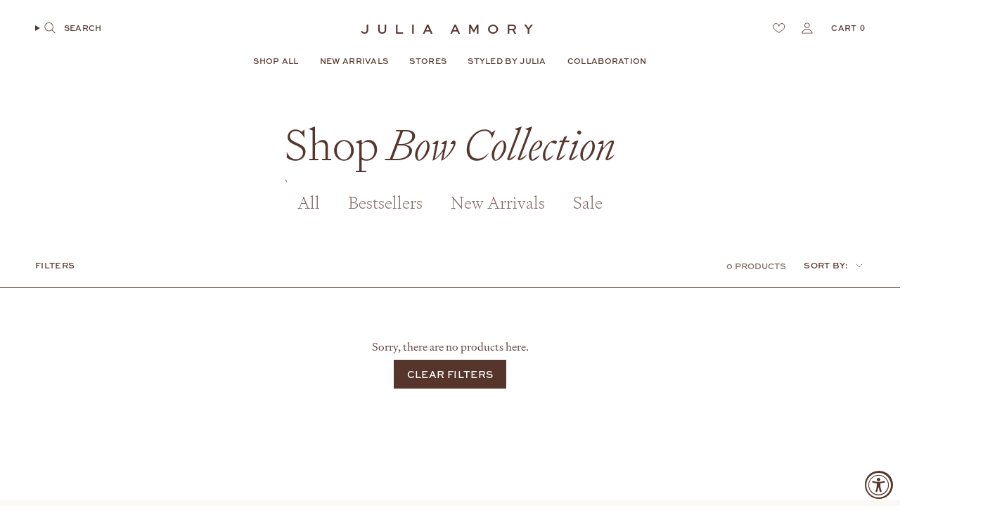

--- FILE ---
content_type: text/css
request_url: https://juliaamory.com/cdn/shop/t/43/assets/custom.css?v=50059822931985738211767893857
body_size: 11130
content:
:root{--color-white: #fff;--color-green: #b5bf50;--color-blue: #c2d7dc;--color-blue-deep: #a2c4cc;--color-brown: #56352d;--COLOR-SALE: var(--text);--font-family-serif: "signifier", serif;--font-family-sans-serif: "sweet-sans-pro", sans-serif;--FONT-HEADING-X-LARGE-MOBILE: 40px;--transition: .3s cubic-bezier(.39, .575, .565, 1);--DRAWER-WIDTH: 500px}.h1,.h2,.h3,.h4,.h5,.h6,h1,h2,h3,h4,h5,h6,.article__author-bio h3,.blog-section .article__image .article__tags{line-height:1}.rte h3,.hero__rte h3,.hero__rte h6,.collection_count{font-family:var(--BTN-FONT-STACK);text-transform:uppercase;font-weight:var(--BTN-FONT-WEIGHT)}.rte h3,.hero__rte h3{font-size:var(--BTN-FONT-SIZE);margin-bottom:20px}.hero__rte h6{font-size:calc(var(--BTN-FONT-SIZE) - 4px)}.text-link,.rte a,.hero__rte a,p a{--hover-color: var(--link)}a:after{display:none}.btn.btn--text-large{padding:unset;font-family:unset;font-size:var(--font-heading-small);font-weight:400;text-transform:unset;letter-spacing:0}.btn--text.btn--text-large span{--main-color: var(--text);--hover-color: var(--link-a70)}.btn--text.btn--text-large:not(.btn--text-no-underline) span:after{--main-color: var(--text);--hover-color: var(--link-a70);bottom:-2px}.btn--text span,.btn--arrow span,.btn--arrow span.btn__text,.product__block .product-upsell__title{background-image:none;-webkit-background-clip:none;background-clip:none;-webkit-text-fill-color:var(--btn-text)}a:not(.btn--text,.product-link,.collection-item__content,.navlink,.collection__sidebar__close,.header__logo__link,.product-upsell__link,.product-upsell__image__link,.wkh-button,.wk-callout-cta,.wk-text-link,.wk-image-link,.sliderow__title,.faq_mobile_list,.article__title_link,.header_link),.footer-sections a:not(.btn),.btn--arrow span,.btn--arrow span.btn__text,.product__block .product-upsell__title{box-shadow:0 1px transparent;transition:box-shadow var(--transition)}.btn--text:not(.btn--text-no-underline) span:after{opacity:1;transition:opacity var(--transition)}@media (hover: hover){a:not(.btn--text,.product-link,.collection-item__content,.navlink,.collection__sidebar__close,.header__logo__link,.product-upsell__link,.product-upsell__image__link,.wkh-button,.wk-callout-cta,.wk-text-link,.wk-image-link,.sliderow__title,.faq_mobile_list,.article__title_link,.header_link):hover,.btn--arrow:hover span,.btn--arrow:hover span.btn__text,.product__block .product-upsell__title:hover{box-shadow:0 1px}.hero__subheading a:hover,.hero__title a:hover,.hero__description a:hover,.hero__button a:hover,.header__dropdown__image a:hover,.cart__item__image a:hover,.brick__block__image a:hover{box-shadow:none}.btn--text:not(.btn--text-no-underline):hover span:after{opacity:0}}.icon.custom-icon{stroke:none;fill:currentColor!important}.navlink .custom-icon{--icon-size: 16px;display:block!important}.navlink .custom-icon-search{margin-right:12px}:not(.quick-add__button) .custom-icon-arrow-right{margin-left:4px}.quick-add__button .custom-icon-arrow-right{margin-left:8px}.navlink--no-header span:first-of-type:after{content:"";position:absolute;bottom:-2px;left:0;width:0;height:1px;background-color:var(--link);transition:width .3s cubic-bezier(.39,.575,.565,1)}@media (hover: hover){.navlink--no-header:hover span:first-of-type:after{width:100%}}.mobile-menu__block .faq_mobile_list{display:block;font-family:var(--BTN-FONT-STACK);font-size:calc(var(--font-body-x-small) - 2px);text-transform:uppercase;font-weight:var(--BTN-FONT-WEIGHT);letter-spacing:0}.mobile-menu__block .accordion__body.rte{background:var(--COLOR-BG-ACCENT)}[data-collapsible-trigger] .icon{right:0}.mobile-menu__block [data-collapsible] .icon-nav-arrow-up{opacity:0}.mobile-menu__block [data-collapsible] .icon-nav-arrow-down,.mobile-menu__block [data-collapsible][open=true] .icon-nav-arrow-up{opacity:1}.mobile-menu__block [data-collapsible][open=true] .icon-nav-arrow-down{opacity:0}.mobile-menu__block .sliderow__title{font-family:var(--FONT-STACK-HEADING);font-size:var(--font-body-x-large);font-weight:200;letter-spacing:var(--LETTER-SPACING-HEADING);text-transform:capitalize}.mobile-menu__block .sliderow__title,.mobile-menu__block details.accordion{padding-inline:calc(var(--inner) * 2);border:none}.mobile-menu__block .accordion__title{padding-block:.25rem}.mobile-menu__block .accordion__content{padding-block:1rem}.mobile-menu__block collapsible-elements{padding-inline:10px}.mobile-menu__block .faq-list__item-content>*:not(:last-child){padding-bottom:10px}.mobile-menu .drawer--header .drawer__close{--icon-size: 30px;padding:70px 0 15px 15px}.mobile-menu .drawer__footer{border-top:1px solid;padding:.5rem calc(var(--inner) * 2);display:flex;gap:10px;align-items:center}mobile-menu .navlink--search{padding:0;position:relative;width:44px}.mobile-menu .navlink .custom-icon-search{margin-right:0}.mobile-menu .wishlist-header-link .wkh-button{padding:0 16px 0 0}@media screen and (max-width: 999px){.mobile-menu .search-popdown{padding-top:80px}}@media screen and (max-width: 749px){.shopify-section-group-group-header.page-header{z-index:6002}.shopify-section.cart-drawer{z-index:6003;position:relative}}.header__desktop .header__logo__text{--font-nav-large: 1.5;letter-spacing:10px}.header__wrapper .theme__header .section-padding{padding-bottom:0}.header__wrapper .theme__header .section-padding:after{content:"";height:1px;width:100%;display:block;background:var(--bg);transition:background var(--transition)}body:not(.template-collection) .header__wrapper.js__header__stuck .theme__header .section-padding:after{background:var(--text)}.header__cart__status{font-family:var(--font-family-serif)}.dropdown__family>.navlink--child{font-family:var(--font-family-serif);text-transform:capitalize;font-weight:400;font-size:calc(var(--font-heading-small) - 8px);letter-spacing:0;margin-bottom:4px}.grandparent .navlink--child,.grandparent .navlink--grandchild{padding-right:0}.menu__block .link-under-image .btn--text span:after{content:"";position:absolute;bottom:-2px;left:0;width:0;height:1px;background-color:var(--link);transition:width .3s cubic-bezier(.39,.575,.565,1)}@media (hover: hover){.menu__block:hover .link-under-image .btn--text span:after{width:100%}}.navlink--child.navlink--no-header{font-size:calc(var(--font-heading-small) - 4px)}.header__dropdown__image{display:flex;flex-direction:column}.link-under-image{order:2}.header__dropdown__image .image-overlay{display:none}.header__dropdown__image .hero__content{padding:0}.header__dropdown__image .hero__content .btn,.dropdown__family .navlink--grandchild span{font-size:calc(var(--font-body-x-small) - 2px)}.navlink--highlight{--link: var(--color-white);--link-hover: var(--color-white)}.wishlist-header-link .wkh-button{--icon-size: 18px;--icon-fill: transparent;--icon-stroke: #000000;--icon-stroke-width: 1px;--counter-size: 15px;display:flex;position:relative;padding:16px 12px}.wishlist-header-link .wkh-icon svg{display:block;width:var(--icon-size);height:var(--icon-size);overflow:visible;pointer-events:none}.wishlist-header-link .wkh-icon svg path{fill:var(--icon-fill);stroke:currentColor;stroke-width:var(--icon-stroke-width);vector-effect:non-scaling-stroke}.wishlist-header-link .wkh-counter{opacity:0;display:flex;justify-content:center;align-items:center;min-width:var(--counter-size);height:var(--counter-size);border-radius:calc(var(--counter-size) / 2);font-size:11px;line-height:1;background:#000;color:#fff;position:absolute;top:25px;right:5px}.wishlist-header-link .wkh-selected .wkh-counter{opacity:1;transition:.2s opacity}wishlist-page .wk-header .wk-login-callout:before{content:"Save your wishlist";font-size:var(--font-body-x-small);display:block;padding-top:20px}wishlist-page .wk-header .wk-title{font-size:var(--font-heading-x-large)}wishlist-page .wk-header .wk-text,wishlist-page .wk-header .wk-login-callout:before,wishlist-product-card .wk-meta,wk-option-select .wk-content .wk-text{font-family:var(--BTN-FONT-STACK)!important;text-transform:uppercase!important;font-weight:var(--BTN-FONT-WEIGHT)!important}wishlist-page .wk-header .wk-text,wishlist-product-card .wk-cta-label{display:flex;align-items:center;gap:5px}wishlist-page .wk-header .wk-text,wishlist-page .wk-callout-cta{display:flex;align-items:center;gap:5px}wishlist-page .wk-header .wk-text{font-size:calc(var(--font-body-x-small) - 1px)!important}wishlist-page .wk-header .wk-text:after,wishlist-product-card .wk-cta-label:after,wishlist-page .wk-callout-cta:after{--size: 10px;content:"";display:block;height:var(--size);width:calc(var(--size) * 2)}wishlist-product-card .wk-cta-label:after,wishlist-page .wk-callout-cta:after{margin-top:calc(var(--size) / 1.5);background:url(/cdn/shop/files/arrow-white.svg?v=1752387436);background-size:contain;background-repeat:no-repeat}wishlist-page .wk-header .wk-text:after{margin-top:calc(var(--size) / 2);background:url(/cdn/shop/files/arrow.svg?v=1752387446);background-size:contain;background-repeat:no-repeat}wishlist-page .wk-button .wk-icon{display:none}wishlist-page .wk-page{margin-inline:0!important;padding-inline:0!important;max-width:100%!important}wishlist-page .wk-login-callout p{font-size:calc(var(--font-body-small) + 1px)!important;margin-top:20px!important}wishlist-page .wk-wishlist-empty-callout{margin-top:30px!important;gap:50px!important}wishlist-page .wk-login-callout p a,wishlist-page .wk-wishlist-empty-callout p a{text-decoration:none!important;-webkit-text-fill-color:var(--main-color)}wishlist-page .wk-page .wk-header,wishlist-page .wk-page .wk-grid{margin-inline:calc(var(--outer) * 2)!important}wishlist-page .wk-page .wk-body{border-top:var(--variant-input-border)!important;padding-top:calc(var(--outer) / 1.5)!important}wishlist-product-card .wk-meta{margin-block:8px 18px!important;gap:0px!important;text-align:left!important}wishlist-product-card .wk-price{justify-content:flex-start!important}wishlist-product-card .wk-meta *,wishlist-product-card .wk-form *{font-size:var(--font-body-x-small)!important}wishlist-product-card .wk-cta-label{font-size:var(--font-body-small)!important}wishlist-product-card .wk-cta-button,wk-option-select .wk-control,wishlist-product-card .wk-cta-button:disabled{min-height:0!important;padding-block:8px 10px!important}wk-option-select .wk-content .wk-text{text-align:center!important;text-transform:uppercase;color:var(--text)}wk-option-select .wk-content .wk-text:before{content:"Size: "}wk-option-select .wk-control{margin-top:-10px!important;border:none!important;border-bottom:var(--variant-input-border)!important}@media (min-width: 1008px){wishlist-page .wk-image{height:500px!important}wishlist-page .wk-grid{--columns: 3 !important}}.product__block-price{display:flex;justify-content:space-between;gap:20px}.iia-drawer-overlay{z-index:5601!important;background-color:var(--text)!important}.iia-drawer.iia-drawer-open{z-index:5602!important;overflow:hidden!important}.iia-drawer-link-container:before{--size: 20px;content:"";background:url(/cdn/shop/files/shopping-store_1_Traced.svg?v=1751477818);background-repeat:no-repeat;background-size:contain;display:inline-block;height:var(--size);width:var(--size);margin-right:10px;margin-bottom:-5px}.iia-icon.iia-store-icon{display:none}.iia-drawer{--outer: 30px}.iia-drawer .iia-drawer-body{padding:0}.iia-drawer .iia-list-item{padding-inline:0}.iia-drawer .iia-drawer-header-setion,.iia-drawer .iia-drawer-body .iia-list,.iia-drawer .iia-footer{padding-inline:calc(var(--outer) * 2)}.iia-drawer-header-setion{padding-block:calc(var(--outer) * 3) calc(var(--outer) * .75)}.iia-drawer-close{position:absolute;top:0;right:0}.iia-drawer-close .icon{stroke-width:1px}.iia-list{overflow:scroll;height:80vh}.iia-list-item:last-child{padding-bottom:200px}.iia-footer{background:var(--bg);max-height:100px;z-index:1;position:absolute;width:100%;bottom:0;left:0;padding-block:var(--outer);border-top:1px solid;font-size:var(--font-body-medium)!important}.iia-drawer-divider,.iia-drawer-header h2{display:none}.iia-drawer-header:before{content:"Store Inventory";font-size:var(--font-body-small)}.iia-variant{margin-top:var(--outer)}.iia-location,.iia-variant{font-size:var(--font-heading-medium)!important;font-weight:100}.iia-drawer-header:before,.iia-stock-threshold,.iia-phone,.iia-address{font-family:var(--BTN-FONT-STACK)!important;text-transform:uppercase!important;font-weight:var(--BTN-FONT-WEIGHT)!important}.iia-title-text{display:flex;flex-direction:column}.iia-list>.iia-list-item~.iia-list-item{border-color:var(--text)!important;padding-top:var(--outer)}.iia-phone{padding-top:10px}.iia-address{padding-top:4px}.iia-phone,.iia-address>*,.iia-stock-threshold{font-size:var(--font-body-x-small)!important}.iia-stock-threshold{order:-2;color:var(--text)!important;display:flex;align-items:center;margin-bottom:10px}.iia-stock-threshold:before{--size: 10px;content:"";display:inline-block;height:var(--size);width:var(--size);margin-right:calc(var(--size) / 2);border-radius:50%}.iia-stock-threshold[style="color:#ce6ba4;"]:before{background:#ce6ba4!important}.iia-stock-threshold[style="color:#f5a623;"]:before{background:#ff9c49!important}.iia-stock-threshold[style="color:#b5bf50;"]:before{background:#b5bf50!important}.stofind-find-in-store-button .stofind-open-modal{width:max-content!important;padding:0!important;border:none!important;margin:0!important;color:var(--text)!important;font-family:var(--FONT-STACK-HEADING)!important;font-size:var(--font-body-small)!important;font-weight:400!important;letter-spacing:var(--LETTER-SPACING-HEADING)!important;text-transform:capitalize!important;line-height:1.2!important}.stofind-find-in-store-button{min-width:0!important;flex:unset!important}.stofind-open-modal:before{--size: 20px;content:"";background:url(/cdn/shop/files/shopping-store_1_Traced.svg?v=1751477818);background-repeat:no-repeat;background-size:contain;display:inline-block;height:var(--size);width:var(--size);margin-right:10px;margin-bottom:-5px}.sto-locations .location-stock-status,.sto-locations .location-address .location-directions,.sto-locations .location-address,.sto-locations .location-phone,.sto-locations .location-title,.sto-locations .open-location-business-hours,.sto-modal-footer *,.sto-modal-header-contents h2,.sto-back-to-options-btn,.sto-modal .sto-modal-header .sto-modal-header-current-variant{color:var(--text)!important;opacity:1!important}.sto-locations .working-days li{width:100%!important}.sto-locations .location-stock-status,.sto-locations .location-address .location-directions,.sto-locations .location-address,.sto-locations .location-phone,.sto-locations .working-days,.sto-modal-header-contents h2,.sto-back-to-options-btn,.sto-back-to-result,.sto-check-in-store,.sto-product-variants *{font-family:var(--BTN-FONT-STACK)!important;text-transform:uppercase!important;font-weight:var(--BTN-FONT-WEIGHT)!important}.sto-product-variants .sto-product-options-select{text-align:center!important;border:none!important;border-bottom:1px solid!important}.sto-back-to-result,.sto-check-in-store{letter-spacing:1px!important}.sto-back-to-result{border-color:var(--text)!important;color:var(--text)!important}.sto-check-in-store{background:var(--text)!important}.sto-modal-header-contents{padding-top:50px}.sto-modal-header .sto-modal-closer{top:40px!important}.stofind-modal:not(.stofind-embedded-widget) .sto-modal .sto-modal-header{background:unset!important}.sto-locations .location-title,.sto-locations .open-location-business-hours,.sto-modal-footer *,.sto-modal .sto-modal-header .sto-modal-header-current-variant{font-family:var(--FONT-STACK-HEADING)!important;font-weight:400!important;letter-spacing:var(--LETTER-SPACING-HEADING)!important}.sto-locations .location-title,.sto-locations .open-location-business-hours{text-transform:capitalize!important}.sto-locations .location-title,.sto-locations .open-location-business-hours,.sto-locations .location-address span{color:var(--text)!important}.sto-locations .location-title,.sto-modal .sto-modal-header .sto-modal-header-current-variant{font-size:calc(var(--font-heading-small) + 2px)!important}.sto-modal .sto-modal-header .sto-modal-header-current-variant{padding-top:20px}.sto-locations .open-location-business-hours{font-size:var(--font-heading-x-small)!important}.sto-modal-header-contents h2{font-size:calc(var(--font-body-small) - 1px)!important}.sto-locations .location-phone,.sto-locations .location-stock-status,.sto-locations .location-address span,.sto-locations .location-address .location-directions,.sto-locations .working-days li,.sto-back-to-options-btn{font-size:calc(var(--font-body-x-small) - 1px)!important}.sto-locations .location-stock-status:before{background:#b5bf50!important}.sto-locations .low-stock .location-stock-status:before{background:#ff9c49!important}.sto-locations .out-of-stock .location-stock-status:before{background:#ce6ba4!important}.sto-locations .sto-location-item:not(:last-child){border-bottom:1px solid var(--text)!important}.sto-locations .sto-location-item:last-child{border-bottom:none}.sto-info-icon{display:none}.sto-modal-footer{padding:30px 60px!important;border-top:1px solid var(--text)!important}@media only screen and (min-width: 750px){.header__desktop__button .navlink--toplevel .icon-search{--icon-size: 20px;display:block;margin-right:8px}.navlink--cart--text .header__cart__status{margin-left:4px}.navlink--cart--text .header__cart__status:before{display:none}.header__desktop{display:block}.header__mobile{display:none}body.grid-classic .grandparent .menu__blocks .menu__block,body.grid-classic .grandparent .menu__blocks:last-child .menu__block:last-child,.grandparent .dropdown__family{padding:0}.header__dropdown__wrapper{padding:var(--outer);background:var(--mega-color)}.grandparent .header__dropdown__inner{gap:var(--gap)}[class*=images-].grandparent.kids-5 .header__grandparent__links,.grandparent .menu__blocks{gap:calc(var(--gap) / 2)}.grandparent .menu__blocks{--images-space: 1 !important}[class*=images-].grandparent.kids-5 .header__grandparent__links{grid-template-columns:repeat(5,minmax(0,auto))}}@media only screen and (max-width: 749px){.header__desktop{display:none}.header__mobile{display:grid}.header__logo__link{--logo-width: 180px;display:flex;justify-content:center}.header__logo__text{--FONT-SIZE-NAV: 17px}.header__mobile__button .navlink__cart__content>.navtext{display:block}cart-count.header__cart__status.navtext{display:block;margin-left:4px}}.site-footer.wrapper--full-padded{padding-inline:0}.site-footer collapsible-elements{display:flex}.footer__blocks{margin:unset}.footer__block--text:first-child{margin-top:calc(var(--gutter) * 1.25)}.footer__block--text:last-child{margin-top:var(--gutter);margin-bottom:calc(var(--gutter) / 3)}.footer__block--text .footer__block__title,.footer__quicklinks li{font-family:var(--FONT-STACK-SUBHEADING);font-weight:var(--FONT-WEIGHT-SUBHEADING);letter-spacing:var(--LETTER-SPACING-SUBHEADING);text-transform:var(--FONT-UPPERCASE-SUBHEADING)}.footer__block--text:first-child .footer__block__title.heading-large{--font-nav-large: 2;letter-spacing:10px;font-size:calc(var(--font-nav-large) * var(--FONT-SIZE-NAV))}.footer__block--text:last-child .rte{font-family:var(--FONT-STACK-SUBHEADING);font-weight:var(--FONT-WEIGHT-SUBHEADING);letter-spacing:var(--LETTER-SPACING-SUBHEADING);text-transform:var(--FONT-UPPERCASE-SUBHEADING);font-size:calc(var(--font-body-x-small) - 2px)}.footer__block__title.heading-small{font-size:calc(var(--font-heading-small) - 2px)}.footer__quicklinks li{font-size:var(--font-body-x-small);margin-bottom:.5rem}.footer__blocks,.footer__newsletter.footer__block--newsletter{flex-basis:50%;padding-inline:var(--outer)}.footer__newsletter.footer__block--newsletter{position:relative}.footer__newsletter__wrapper{position:relative;z-index:1;max-width:350px}.footer__newsletter:after{--size: 400px;content:"";position:absolute;bottom:10px;right:10px;display:block;background:url(/cdn/shop/files/Layer_1.png?v=1748744527);width:calc(var(--size) / 1.25);height:calc(var(--size) / 2);background-size:contain;background-repeat:no-repeat;z-index:0}.field{--border: var(--text);padding-bottom:8px;font-family:var(--BTN-FONT-STACK);font-size:var(--BTN-FONT-SIZE);text-transform:uppercase;font-weight:var(--BTN-FONT-WEIGHT);text-align:center}.shopify-section-group-group-footer .footer__newsletter .field{--border: var(--color-blue)}@media only screen and (min-width: 750px){.footer__block--text:last-child,.footer__block--text:first-child{flex-basis:100%}.footer__newsletter__wrapper .footer__block__title{margin-bottom:.5em}}@media only screen and (min-width: 350px) and (max-width: 749px){.footer__blocks{display:grid;grid-template-columns:repeat(2,1fr);gap:var(--gap)}.footer__block--text:last-child,.footer__block--text:first-child{grid-column:span 2}}@media only screen and (max-width: 749px){.site-footer collapsible-elements{flex-direction:column}.footer__newsletter.footer__block--newsletter{order:-1;min-height:500px;padding-block:10px}.footer__newsletter:after{--size: 300px;bottom:20px}}.cart-bar__form__wrapper.form__wrapper.show-product-notification{background:var(--color-blue)}.cart-bar__form .product__submit .btn{border:none;min-width:200px}.cart-bar__product__title{font-size:calc(var(--font-body-x-large) * 1.15);overflow:visible}.cart-bar__product__price{margin-top:8px}.cart-bar__form .product__submit .btn .btn__text,.cart-bar__product__price{font-size:calc(var(--font-body-small) - 1px)}.cart-bar__info{justify-content:center}.index-hero .hero__title{--line: 1.5rem;font-size:calc(var(--font-heading-x-large) * 1.25)}.index-hero [data-dots=circle] .flickity-page-dot{border:none;background:var(--color-white);opacity:.5}.index-hero [data-dots=circle] .flickity-page-dot.is-selected{opacity:1}@media only screen and (max-width: 749px){.no_overlay .screen-height-full--mobile.image__hero__frame{min-height:0;max-height:calc(var(--one-half) * 1.1)!important}.no_overlay .screen-height-full--mobile.video-background{min-height:calc(var(--one-half) * 1.1);max-height:50vh!important}}@media only screen and (min-width: 750px){.layout--align--middle-right-desktop .hero__content__wrapper{--alignment-justify-content: flex-start;--alignment-text-align: left}.no_overlay.layout--align--middle-right-desktop .hero__content__wrapper{grid-column-start:2}.layout--align--middle-left-desktop.no_overlay .hero__content__wrapper{grid-column-start:1}.layout--align--middle-left-desktop.no_overlay .hero__image,.layout--align--middle-left-desktop.no_overlay .hero__video{grid-column-start:2}}@media only screen and (min-width: 990px){.no_overlay .hero__content{max-width:none}}@media only screen and (min-width: 1000px){.index-hero .no_overlay.layout--align--middle-right-desktop{grid-template-columns:1.75fr 1fr}.index-hero .no_overlay.layout--align--middle-left-desktop{grid-template-columns:1fr 1.75fr}}@media screen and (max-width: 1199px){.slideshow .hero__content{margin:0;padding-block:30px}}@media only screen and (min-width: 750px) and (max-width: 999px){.index-hero .no_overlay.layout--align--middle-right-desktop,.index-hero .no_overlay.layout--align--middle-left-desktop{grid-template-columns:repeat(2,1fr)}}.collection-item__info{text-align:center}.collection-item__info .hero__subheading{--line: .75em;font-size:calc(var(--font-subheading) - 2px)}@media (hover: hover){.collection-item__bg .image-wrapper{--transform-scale: scale(1);transition:transform 2s cubic-bezier(.215,.61,.355,1)}.collection-item:hover .collection-item__bg .image-wrapper{transform:var(--transform-scale)}}.brick__block__image .hero__content{--margin: 40px;background:color-mix(in srgb,transparent 20%,var(--bg));max-width:50%;padding:calc(var(--outer) / 2.5) calc(var(--outer) / 2.5) calc((var(--outer) / 2.5) - var(--line))}.brick__block__image .align--top-right .hero__content{margin:var(--margin) var(--margin) 0 0}.brick__block__image .align--top-left .hero__content{margin:var(--margin) 0 0 var(--margin)}.brick__block__image .hero__content .hero__title,.brick__block__image .hero__content .hero__description{margin-bottom:4px}.brick__block__image .hero__content .btn{font-family:var(--font-family-serif);font-size:calc(var(--BTN-FONT-SIZE) + 2px);font-weight:400;text-transform:capitalize}.display--narrow .image__hero__scale{width:max-content;display:flex;align-items:center;justify-content:center;position:relative;margin-inline:auto;padding-inline:20px;overflow:visible}.display--narrow .image__fill img{position:relative;max-width:350px;height:auto}@media screen and (max-width: 749px){.display--narrow .image__fill img{max-width:300px}.brick__block__image.frame.display--narrow{padding-block:40px}}@media screen and (max-width: 449px){.display--narrow .image__hero__scale:before{margin-right:-85%}}.brick__block--text{display:block}.brick__block__text{height:max-content;margin:0;max-width:600px}.template-index .brick__block__text .hero__title.heading-x-large{font-size:calc(var(--font-heading-x-large) * 1.25)}.brick__block__text .hero__content{--line: 2rem}.brick__block__text .hero__rte{max-width:400px}.product-item,.product-item .product-link{display:flex;flex-direction:column}.product-item variant-swatch-king{order:5}.product-item [sa-options-position=default]{display:none}.product-item__info{padding-inline:0}.product-item__info .product-item__title,.product-item__info .product-item__price .price{font-family:var(--BTN-FONT-STACK);font-size:calc(var(--BTN-FONT-SIZE) - 1px);font-weight:var(--BTN-FONT-WEIGHT);text-transform:uppercase;color:var(--text);margin:0}.product-item__info .product-item__title{padding-right:24px}.supports-touch hover-images:after,.quick-add__holder.desktop{display:none}.quick-add__holder.mobile{display:block;position:static;opacity:1}.quick-add__holder.mobile span{color:var(--link)}.product-item__info .quick-add__button{font-family:var(--font-family-serif);font-size:var(--font-body-medium);font-weight:400;text-transform:capitalize;margin-top:16px}@media screen and (max-width: 749px){.product-item__info .quick-add__button{justify-content:start}}.blog-section{padding-inline:0}.blog-section>*:not(.blog-section__heading){padding-inline:var(--outer)!important}.blog-section .article__text-wrapper{padding-top:10px;text-align:center}svg.custom-icon-style-by-julia{width:300px;height:auto}.blog-section__heading,.rte__heading,.related__products__title{display:flex;gap:40px;align-items:center}.rte__heading .hero__title,.blog__title,.related__products__title{margin-bottom:calc(var(--gutter) / 2);flex-shrink:0}.title__accent{display:block;height:1px;width:100%;background:var(--text)}.blog__rte{margin-bottom:var(--gutter)}.blog__btn{display:block}.blog__rte,.blog__btn{text-align:center;margin-inline:auto}@media screen and (max-width: 749px){svg.custom-icon-style-by-julia{width:200px}.article__link{margin-top:0;margin-bottom:8px}}.section-columns .column__heading{margin-bottom:24px}body:not(.template-index,.page--stores,.page--about) .shopify-app-block{border-top:1px solid}@media (max-width: 989px){body#collaboration .shopify-app-block{border-top:none}}body .shopify-app-block #insta-feed{max-width:1000px;margin-left:auto!important;margin-right:auto!important;overflow-x:visible}body #insta-feed .instafeed-new-layout-container{width:100%!important}.instafeed-bottom-link-wrapper{font-family:var(--BTN-FONT-STACK);font-size:var(--BTN-FONT-SIZE);text-transform:uppercase;font-weight:var(--BTN-FONT-WEIGHT)}.instafeed-bottom-link-wrapper[data-feed-id="0"] a:after{display:none!important}.shopify-app-block .instafeed-bottom-link-wrapper[data-feed-id="0"] a{padding-bottom:0!important;margin-top:0!important;margin-bottom:60px!important}@media screen and (min-width: 1200px){div#insta-feed:before,div#insta-feed:after{--size: 20px;content:"";display:inline-block;height:var(--size);width:var(--size);background:var(--text);border-radius:50%;position:absolute;top:50%}div#insta-feed:before{left:0;margin-left:-10%}div#insta-feed:after{right:0;margin-right:-10%}}@media screen and (max-width: 1199px){.instafeed-new-layout-wrapper{padding-inline:var(--outer)}.instafeed-new-layout-item{width:100%!important;height:auto!important;aspect-ratio:1!important}body .shopify-app-block #insta-feed{margin-bottom:30px!important}}@media screen and (max-width: 749px){.instafeed-new-layout-wrapper{grid-template-columns:repeat(2,1fr)!important}.instafeed-new-layout-item:last-child{display:none}div.instafeed-bottom-link-wrapper{position:relative!important;overflow:visible!important}div.instafeed-bottom-link-wrapper:before,div.instafeed-bottom-link-wrapper:after{--size: 10px;content:"";display:inline-block;height:var(--size);width:var(--size);background:var(--text);border-radius:50%;position:absolute;top:50%;transform:translateY(-20px)}div.instafeed-bottom-link-wrapper:before{left:0;margin-left:25%}div.instafeed-bottom-link-wrapper:after{right:0;margin-right:25%}}@media screen and (max-width: 749px){.shopify-app-block .instafeed-bottom-link-wrapper[data-feed-id="0"] a{margin-bottom:30px!important}}.product__title__wrapper{padding-right:20px}.product__head{display:flex}.breadcrumbs,.product__price{font-family:var(--BTN-FONT-STACK);line-height:var(--line-height-normal);font-weight:var(--BTN-FONT-WEIGHT);letter-spacing:var(--BTN-LETTER-SPACING);text-transform:var(--BTN-UPPERCASE)}.product__thumb.is-active:after{opacity:0}.product__thumb.is-active .image-wrapper img{border:1px solid var(--text);padding:3px}.breadcrumbs{font-size:var(--font-body-x-small);opacity:.7;margin-bottom:calc(var(--outer) / 1.25)}.breadcrumbs__arrow{width:1px;height:100%;border-radius:0;margin:0 10px;background-color:var(--text);opacity:1}.badge-box.sold-out,.product__content .badge-box{border:1px solid var(--COLOR-BADGE-BG);background:transparent;color:var(--COLOR-BADGE-BG)}.product__content .badge-box{font-size:calc(var(--font-body-x-small) - 2px)}.badge-box.sold-out{--COLOR-BADGE-BG: var(--COLOR-SALE-BG)}.product__content .badge-box.best-seller{--COLOR-BADGE-BG: var(--text)}.product__block [data-add-to-cart].btn,.btn.cart__checkout{font-family:var(--FONT-STACK-HEADING);font-size:var(--font-body-medium);font-weight:400;letter-spacing:var(--LETTER-SPACING-HEADING);text-transform:capitalize;line-height:1.2}.product__block [data-add-to-cart].btn .custom-icon-arrow-right{margin-left:16px}[data-add-to-cart].btn--solid:after,.btn.cart__checkout:after,.forgot-password .btn--full:after{display:none}@media (hover: hover){[data-add-to-cart].btn--solid:hover,.btn.cart__checkout:hover,.forgot-password .btn--full:hover,wishlist-product-card .wk-cta-button:hover,wishlist-page .wk-callout-cta:hover{--bg: var(--color-blue-deep) !important;background:var(--bg)!important;border-color:var(--bg)!important;color:var(--color-brown)!important}wishlist-page .wk-callout-cta:hover:after,wishlist-product-card .wk-cta-button:hover .wk-cta-label:after{background:url(/cdn/shop/files/arrow.svg?v=1752387446);background-size:contain;background-repeat:no-repeat}}.slider__button{--icon-size: 20px}.product__thumbs__holder .icon.icon-media-video{border:none;stroke:none}.product__thumbs__holder .icon{right:12px}.product__thumbs__holder .icon path.icon-media-video-outline{stroke:none}.product__thumbs__holder .icon path.icon-media-video-element{fill:var(--text);opacity:1!important}@media only screen and (min-width: 750px){.product__wrapper--thumbnails-left .product__thumbs__holder{padding-left:0}}.product__upsell--row{display:flex;gap:calc(var(--gap) / 2)}.product__upsell--row .product-upsell__link{display:flex;gap:4px;align-items:center}.product__upsell--row .product-upsell__title{font-family:var(--BTN-FONT-STACK);font-size:calc(var(--BTN-FONT-SIZE) - 3px);font-weight:var(--BTN-FONT-WEIGHT);text-transform:uppercase}p.product-upsell__holder__title{margin-bottom:12px}.product__upsell--row .product-upsell{--bg: transparent;flex-direction:column}.product__upsell--row quick-add-product{width:min-content}.product__upsell--row .product-upsell__content{padding:0;margin-top:calc(var(--gap) / 4);width:100%}.product__upsell--row .product-upsell__out-of-stock,.product__upsell--row .product-upsell__price,.product__upsell--row .product-upsell__btn,.product__content .product-upsell__variant-title{display:none}.product__block--tabs .tab-link{font-family:var(--FONT-STACK-HEADING);font-size:var(--font-body-medium);font-style:var(--FONT-STYLE-HEADING);font-weight:var(--FONT-WEIGHT-HEADING);letter-spacing:var(--LETTER-SPACING-HEADING);text-transform:var(--FONT-UPPERCASE-HEADING, none)}.product__block--tabs .tab-content p{font-size:var(--font-body-small)}.product__block .radio__fieldset{display:flex;flex-direction:column}.product__block .radio__legend__label--text{flex-direction:row}.product__block .radio__legend__value{flex-basis:auto;padding-top:0}.product__block .radio__legend__label--text>*,span.swatch-option-name,variant-swatch-king .swatch-variant-name{font-family:var(--BTN-FONT-STACK);line-height:var(--line-height-normal);font-weight:var(--BTN-FONT-WEIGHT)!important;letter-spacing:var(--BTN-LETTER-SPACING)!important;text-transform:var(--BTN-UPPERCASE)!important;font-size:var(--font-body-x-small)}variant-swatch-king div#swatch-option2[option-name=Color]{display:none}variant-swatch-king div.swatches div.swatch-preset-1079220 li.swatch-view-item.swatch-item-unavailable div.star-set-btn:before{border-color:var(--text)!important}.swatch-button.swatch-selector{border:none!important;border-radius:0!important}.swatch-button.swatch-selector.swatch-selected,.swatch-button.swatch-selector:hover{box-shadow:0 1px;transition:box-shadow var(--transition)}.radio__fieldset .radio__button label,.swatch-button-title-text{font-family:var(--FONT-STACK-HEADING);font-weight:var(--FONT-WEIGHT-HEADING);border:none;font-size:calc(var(--font-body-large) + 2px)!important;padding:10px 0 2px;margin-inline:5px;min-width:auto}.product-item variant-swatch-king .swatches{margin-top:0}.product-item__info{padding-bottom:calc(var(--inner) / 3)}variant-swatch-king div.swatch-preset-1079220 div.star-set-btn div.swatch-button-title-text,.swatch-title-and-icon-container,variant-swatch-king div.swatch-preset-1079220 div.star-set-btn{padding-inline:0!important;min-width:0!important;width:min-content!important;margin:0!important}variant-swatch-king div.swatch-preset-1079220 div.star-set-btn div.swatch-button-title-text{color:var(--text)!important;background-color:transparent!important;text-decoration-color:transparent!important}variant-swatch-king div.swatch-preset-1079220 div.star-set-btn.swatch-selected div.swatch-button-title-text{color:var(--text)!important;background-color:transparent!important;text-decoration-color:transparent!important}variant-swatch-king .swatch-group-selector[orig-value~=Blanc],variant-swatch-king .swatch-group-selector[orig-value~=White]{border:1px solid lightgray}variant-swatch-king .swatch-group-selector{border:1px solid transparent;transition:border-color .15s linear!important}variant-swatch-king .swatch-group-selector.swatch-selected,variant-swatch-king .swatch-group-selector:hover{border-color:var(--text)}.radio__fieldset .radio__button label:hover,.radio__fieldset .radio__button label:active,.radio__fieldset .radio__button label:focus,.radio__fieldset .radio__button input:checked~label{background:transparent;color:var(--text);border-bottom:1px solid}.product__block--lines .selector-wrapper:last-child .radio__fieldset{row-gap:0}.size-guide-modal-btn.body-small{font-size:var(--font-body-x-small)}.guide--text-wrapper{margin-bottom:30px;font-size:1rem}.guide--scale-wrapper{position:relative;margin-block:10px 20px;width:100%}.guide--container{max-width:500px;margin-block:20px 40px}.guide--scale,.guide--marker{background:var(--text)}.guide--scale{height:1px}.guide--markers{position:absolute;top:50%;transform:translateY(-50%)}.guide--markers,.guide--values{display:flex;justify-content:space-between;flex-wrap:nowrap;width:100%}.guide--marker{--size: 20px;display:block;height:var(--size);width:var(--size);border-radius:50%;opacity:0}.guide--marker.is-active{opacity:1}.guide--values{list-style-type:none!important;margin-left:0!important}.guide--values li{padding-bottom:0;font-family:var(--BTN-FONT-STACK);font-size:calc(var(--BTN-FONT-SIZE) - 2px);font-weight:var(--BTN-FONT-WEIGHT);text-transform:uppercase;color:var(--text)}.guide--container .btn{font-family:var(--FONT-STACK-HEADING);font-weight:400;text-transform:capitalize;letter-spacing:0;font-size:var(--font-body-small)}.guide-list__modal{display:none;position:fixed;z-index:3999;left:0;top:0;width:100%;height:100%;background-color:#00000038;align-items:center;justify-content:center}.guide-list__wrapper{background:#fcfbfe;color:var(--text);margin:20px auto;padding:40px 30px;width:80vw;max-width:650px;display:flex;flex-direction:column;gap:20px}.guide-list__header{display:flex;justify-content:space-between;align-items:flex-start;gap:1rem}.guide-list__title{font-family:var(--BTN-FONT-STACK);font-size:calc(var(--BTN-FONT-SIZE) - 2px);font-weight:var(--BTN-FONT-WEIGHT);text-transform:uppercase;margin:0;font-size:1rem}.guide-list__content p{font-size:.75rem}.guide-list__content p:not(:first-of-type){margin-top:1rem}#guide-list__close{height:20px;width:auto;flex-shrink:0}@media screen and (max-width: 749px){.ingredient-list__wrapper{width:90vw;padding:40px 30px}}@media only screen and (min-width: 750px){.product__page{grid-template-columns:1fr 1.25fr}.navlink--search{padding-left:0}}@media only screen and (min-width: 990px){.product__wrapper__inner{max-width:100%}.form__width{max-width:100%;margin:0 auto}.product__wrapper{margin-right:0}.product__images{padding-right:calc(var(--outer) / 1.5)}.product__content{padding-top:calc(var(--outer) / 1.5)}.form__width{margin-right:0}.product__block:not(.product__block--lines),.product__block--lines .product__form__outer{margin-right:var(--outer)}.product__block--lines{border-color:var(--text);border-bottom:none}}.product__thumbs .image-wrapper{--aspect-ratio: .75 !important}.product__thumb__link{height:auto}@media only screen and (min-width: 750px){.product__wrapper--thumbnails-left .product__thumbs{margin-right:calc(var(--gap) / 2)}.product__wrapper--thumbnails-left .product__thumb{margin-bottom:calc(var(--gap) / 2)}}.related__products__title{width:100%}.related__products__title span{font-family:var(--FONT-STACK-HEADING);font-style:var(--FONT-STYLE-HEADING);font-weight:var(--FONT-WEIGHT-HEADING);letter-spacing:var(--LETTER-SPACING-HEADING);text-transform:var(--FONT-UPPERCASE-HEADING, none)}.related__products__title span:after{display:none}.related__products .grid__heading-holder{padding-inline:0}.grid__heading-holder .related__products__title{display:flex;margin:0!important}.collection__title--no-image{padding-bottom:0}.collection__title--no-image h1{font-size:calc(var(--font-heading-x-large) * 1.15)}.subcollection__title:not(.active),.collection_count{opacity:.75}.sub_collection_text__group{display:flex;justify-content:center;flex-wrap:wrap;gap:calc(var(--gap))}.sub_collection_text__group .subcollection__link{position:relative;padding-inline:0;padding-bottom:0}.sub_collection_text__group .subcollection__title{padding-bottom:20px}.sub_collection_text__group .subcollection__link:after{background:none}.collection__sidebar__slide-out.expanded{--outer-border: 2px solid var(--color-brown);border-left:var(--outer-border);border-bottom:var(--outer-border)}.has-header-sticky .collection__nav{top:calc(var(--header-height) - 2px)}.collection__nav{z-index:30}@media screen and (max-width: 749px){.template-collection .collection__title{margin-bottom:30px}.sub_collection_text__group .subcollection__link{padding-block:4px}.sub_collection_text__group .subcollection__title{padding-bottom:0}}.template-collection quick-add-product,.template-search quick-add-product,.template-product .product-item quick-add-product,.icon-filter{display:none}.template-collection .collection__products .grid-outer{padding-inline:0;padding-bottom:calc(var(--outer) / 3)}.collection-products .grid,.search-page .grid,.recent__content.grid,.tabs__recommendation{max-width:1300px;margin-inline:auto}.tabs__recommendation{padding:0 var(--outer)}.collection-products .grid,.search-page .grid,.recent__content.grid,#product-recommendations.grid{padding:0 var(--outer) var(--outer);gap:calc(var(--gap) / 2)}.search__caption.caps{font-size:var(--font-heading-large);border:none}.search-form input[type=search]{text-transform:uppercase}.tabs__recommendation .tab__title{margin-inline:0;padding-inline:var(--outer)}.related__products .grid--slider .grid-item{width:100%;max-width:100%}@media screen and (min-width: 990px){.tabs__recommendation .grid-outer{padding:0}.tabs__recommendation .tab__title{padding-inline:16px}}.pagination-custom{border-top:1px solid;padding-block:calc(var(--outer) / 3) 0;font-family:var(--BTN-FONT-STACK);font-size:calc(var(--BTN-FONT-SIZE) - 1px);font-weight:var(--BTN-FONT-WEIGHT);text-transform:uppercase;color:var(--text)}.pagination-custom__page--active{box-shadow:none;border-bottom:1px solid}.pagination-custom__page,.pagination-custom__prev,.pagination-custom__next{padding-inline:0}.pagination-custom__page{margin-inline:20px}.collection__nav{border-top:none;border-bottom:1px solid var(--text)}.popout--group .popout__toggle,.popout--sort .popout__toggle,.collection_count{border:none;font-size:var(--font-body-x-small)}.popout--sort{display:flex;align-items:center}.popout--sort .popout__toggle{padding-left:calc(var(--outer) / 2)}.popout--sort .popout.is-active .popout__toggle__text:nth-child(1){display:inline}.preorder-box,.badge-box{--bg: color-mix(in srgb, transparent 20%, var(--COLOR-BADGE-BG))}.sale-box{--bg: color-mix(in srgb, transparent 20%, var(--COLOR-SALE-BG))}.cart_final_sale{width:fit-content;padding:.25rem .5rem;border:1px solid;background:var(--color-green);font-family:var(--font-family-sans-serif);font-weight:600;color:var(--color-white);text-transform:uppercase;font-size:calc(var(--font-body-x-small) - 1px)}@media screen and (max-width: 599px){.preorder-box,.badge-box,.sale-box{font-size:calc(var(--font-body-x-small) - 4px);padding-inline:10px}}@media screen and (min-width: 990px){.search-page .grid{--columns: 3}}@media screen and (min-width: 750px){.product-information .sale-box,.product-information .badge-box{display:none}}@media screen and (max-width: 749px){.product-information{position:relative}.product-item .badge-box,.product-item .sale-box{position:static}.preorder-box,.badge-box,.sale-box{--text: var(--COLOR-BADGE-BG);--bg: transparent;border:1px solid;margin-top:10px}.product-item__info{padding-bottom:calc(var(--inner) * .75)}.product-information .sale-box,.product-information .badge-box{display:none}}#filter-groups .collection__sidebar{--icons: var(--text);padding:calc(var(--inner) * 1.5) calc(var(--inner) * 2)}#filter-groups .collection__sidebar__head{padding-right:calc(var(--inner) * 2)}#filter-groups .collection__sidebar__close{position:relative;justify-content:flex-end;right:-24px}.filter-group__heading .icon{--icon-size: 18px;top:12px;left:-4px}.filter-group__heading,.collection__sidebar__head{border:none}.filter-group__heading{padding:0 0 15px 15px;font-size:var(--font-body-large);font-weight:100}.filter-group__content .collection-nav,.filter-group__body{--new-bg: #faf9f5;background:var(--new-bg)}.filter-group__content .collection-nav{padding:16px}.filter__price{margin-inline:15px}.filter-group__content .sidebar__item:first-child{margin-top:0}.filter--heading>*,.filter-group__content .sidebar__item,.filter__price__input,.filter__price__currency,.collection__active__filters,.active__filters__clear{font-family:var(--BTN-FONT-STACK);text-transform:uppercase;font-weight:var(--BTN-FONT-WEIGHT)}.filter--heading{display:flex;justify-content:space-between;padding-bottom:calc(var(--outer) / 1.25)}.filter--heading h3{font-size:var(--font-body-large)}.filter-count{font-size:var(--font-body-x-small);color:var(--COLOR-LINK-A50)}.filter-group__content .sidebar__item,.filter__price__input,.filter__price__currency,.collection__active__filters,.active__filters__clear{font-size:var(--font-body-x-small)}.filter-group__content .sidebar__item a:after,.filter-group__content .sidebar__item label:after{background:var(--new-bg)}.filter-count:before,.filter-count:after,.collection__active__filters{display:none}.btn--apply{font-family:var(--font-family-serif);text-transform:capitalize;font-weight:300;text-decoration:none;font-size:var(--font-body-x-large)}.btn--clear{font-size:var(--font-body-x-small)}.btn--apply span:after,.btn--clear span:after{opacity:0!important}.collection__sidebar__buttons{border-top:1px solid;padding-top:var(--outer)}@media only screen and (min-width: 750px){.collection__filters{width:100%}.collection__sidebar__buttons{display:flex;align-items:center;justify-content:space-between}.collection__sidebar__buttons .btn+.btn{margin-top:0}}.layout--overlap .brick__block{background:linear-gradient(to left,var(--bg) 50%,transparent 50%)}.layout--overlap .brick__block__image .hero__content{--margin: 40px;background:transparent;max-width:100vw;padding-inline:var(--outer)}@media screen and (min-width: 749px){.layout--overlap .brick__block__image .hero__content{max-width:75vw;margin-bottom:5vw}}.template-page:not(.page--contact) .wrapper--narrow{max-width:1000px}.page--contact .heading-x-large{font-size:calc(var(--font-heading-x-large) * 1.5)}.page--faq p{margin-bottom:30px}.page--stores [data-section-type=custom-content] .hero__title{margin-bottom:calc(var(--line) / 3)}.page--stores .rte h3,.page--stores .hero__rte h3{line-height:1.5}.page--stores [data-section-type=custom-content] .hero__rte p{font-size:var(--font-body-x-large);margin-top:calc(var(--line) * 1.5)}@media screen and (max-width: 749px){.page--stores [data-section-type=custom-content] .hero__rte p{font-size:var(--font-body-large);margin-top:calc(var(--line) * .85)}.page--stores [data-section-type=custom-content] .hero__rte h3{font-size:var(--font-body-small)}}.page--care .wrapper{max-width:1000px}.page--care .section-sidebar__body{flex-direction:column;gap:4rem}.page--care .section-sidebar__aside .widget__links{display:flex;justify-content:center;flex-wrap:wrap;gap:1.5rem;font-size:calc(var(--font-heading-x-small) + 4px);height:fit-content}.page--care .section-sidebar__title,.page--care .widget__link.is-selected:after{display:none}.page--care .section-sidebar__text.rte{margin-bottom:calc(var(--line) * 2.5)}@media only screen and (max-width: 749px){.section-sidebar__aside{display:block;margin-bottom:50px}}.editorial__slide .feature--video-url{width:100%;min-height:400px}.template-blog .editorial__title{font-size:calc(var(--font-heading-x-large) * 1.25)}.template-blog .blog-section .inline-nav li{font-size:var(--font-heading-small)}.template-blog .blog-section .grid{gap:calc(var(--gap) / 1.25)}.template-blog .article__title.heading-small{font-family:var(--BTN-FONT-STACK);font-size:calc(var(--font-heading-x-small) - 2px);text-transform:var(--BTN-UPPERCASE);letter-spacing:var(--BTN-LETTER-SPACING);font-weight:var(--BTN-FONT-WEIGHT)}.template-blog .article__link{margin-top:8px}.template-blog .article__link .btn--text{font-weight:600;font-size:calc(var(--BTN-FONT-SIZE) - 3px)}.video__hero__frame{width:100%;object-fit:cover}.template-blog .blog-section{padding-bottom:calc(var(--outer) / 3)}.blog-section .wrapper--full-padded{padding-inline:0!important}.blog-section .grid{padding:0 var(--outer) var(--outer);gap:calc(var(--gap) / 2)}.template-index .blog-section .grid{padding-bottom:calc(var(--outer) / 2)}ul.inline-nav.capitalize{align-self:center;justify-self:center}.blog-search--nav{display:flex;justify-content:center;position:relative;padding-inline:var(--outer);align-items:center}.blog-search--module{position:absolute;right:var(--outer);top:50%;transform:translateY(-50%)}button#show-blog-search,#blog-search-form button,form#blog-search-form input{font-family:var(--BTN-FONT-STACK);text-transform:uppercase;font-weight:var(--BTN-FONT-WEIGHT);font-size:var(--font-body-x-small)}form#blog-search-form input{--border: var(--text);padding-bottom:4px;text-align:center;border:0;border-bottom:1px solid var(--border);border-radius:0;color:var(--text)}button#show-blog-search{opacity:.7}@media only screen and (min-width: 750px){.template-blog .editorial__aside-inner{flex-basis:100%!important}.template-blog .video__hero__frame{min-height:40vw}}@media screen and (max-width: 1199px){.blog-search--module{position:static;transform:unset;height:max-content;margin-bottom:30px}.blog-search--nav{flex-direction:column}}@media only screen and (max-width: 749px){.editorial__slide:only-child{flex-basis:100%}.editorial__aside-inner{padding-bottom:calc(var(--outer) * 3)}.editorial__slide .feature--video-url{min-height:350px}}#customer_login{max-width:500px;margin:auto}.account .forgot-password{align-items:flex-start;flex-direction:column}.forgot-password>div{width:100%}.forgot-password>div>.btn--full{margin-bottom:20px;font-family:var(--font-family-serif);font-weight:400;text-transform:capitalize;font-size:var(--font-body-medium)}.forgot-password button.text-link{padding-inline:0;--hover-color: var(--link)}.forgot-password .text-link:after{opacity:1;transition:opacity var(--transition)}@media (hover: hover){.forgot-password .text-link:hover:after{opacity:0}}#customer_login .form__legal{text-align:center;padding-inline:20px}@media screen and (min-width: 750px){.login .page__heading{font-size:calc(var(--font-heading-x-large) + 2px)}}.article--hero{display:grid}.article--hero .brick__section{--offset: 50px;--bg-color: #b5bf50;margin-bottom:var(--offset)}.article--hero .brick__block,.article--hero .brick__block__text,.article--hero .brick__block__text>*{background:var(--bg-color)}.article--hero .brick__block__text,.article--hero .brick__block__image .frame__item{aspect-ratio:1}.article--hero .image__hero__frame{min-height:0}.article--hero .upsell-links{display:flex;flex-direction:column;align-items:flex-start}.article--hero .upsell-link span{font-size:var(--font-body-x-small)}.brick__block--affiliates{--columns: 2;display:grid;grid-template-columns:repeat(var(--columns),1fr);gap:10px;margin-bottom:50px}.affiliate_tile{display:flex;flex-direction:column;align-items:flex-start}img.affiliate_image{aspect-ratio:1;width:100%;height:100%;object-fit:contain}.btn--arrow.upsell-link span{font-size:calc(var(--font-body-x-small) - 2px)}@media screen and (min-width: 750px){.article--hero .brick__block,.article--hero .brick__block__text,.article--hero .brick__block__text>*{background:transparent}.brick__block--affiliates{--columns: 3}.article--hero .brick__block__text,.article--hero .brick__block__image .frame__item{max-width:500px}.article--hero .brick__block__image .frame__item{position:relative;left:-10%;top:calc(var(--offset) * 4)}.article--hero .brick__section{margin-bottom:calc(var(--offset) * 6);background:linear-gradient(to right,var(--bg-color) 50vw,transparent 50vw)}}@media screen and (min-width: 1200px){.article--hero{grid-template-columns:3fr 1fr}.article--hero .brick__block__image .frame__item{top:calc(var(--offset) * 3)}.brick__block--affiliates{--columns: 1;max-width:300px;display:block}img.affiliate_image{aspect-ratio:1;width:300px;height:250px}}.search-popdown input[type=search]{font-family:var(--FONT-STACK-HEADING);font-size:var(--font-heading-small);font-weight:200;letter-spacing:var(--LETTER-SPACING-HEADING);text-transform:capitalize;border-bottom:1px solid;margin-left:10px;margin-bottom:20px;padding-left:0;padding-bottom:0}.search-rec--wrapper{padding:var(--outer) var(--outer) 0}.search-rec--heading{font-family:var(--FONT-STACK-HEADING);font-size:var(--font-body-medium);font-weight:200;letter-spacing:var(--LETTER-SPACING-HEADING);text-transform:capitalize}.search-rec--element{font-size:calc(var(--font-body-x-small) - 2px)}.search-rec--heading,.search-rec--element:not(:last-child){padding-bottom:5px}.search-popdown .wrapper{padding:0}.drawer-header{width:100%;padding:10px;display:flex;justify-content:flex-end}.search-popdown__close__button{position:static;transform:unset}.search-popdown__close{display:block;width:max-content}.search-popdown__main,.predictive-search__layout,.predictive-search__actions{padding-inline:var(--outer)}.search-popdown__main{padding-top:30px;display:flex;flex-direction:column;align-items:flex-start;gap:30px}.no-js .theme__header .search-popdown,.theme__header header-search-popdown.is-open .search-popdown{height:200px}.no-js .predictive-search,header-search-popdown.is-open .predictive-search{height:100vh;z-index:5;visibility:visible;opacity:1}.predictive-search__products__list .grid{display:grid;gap:var(--gap);grid-template-columns:repeat(var(--columns),minmax(0,1fr));--columns: 2}.predictive-search__column:first-child{display:none}@media (hover: hover){.search-popdown__close__button:hover .icon{transform:unset}}@media screen and (max-width: 749px){.no-js .search-popdown,header-search-popdown.is-open .search-popdown{height:275px}.predictive-search__products__list .product-link{gap:0}}@media screen and (min-width: 750px){.search-popdown{transform:translate(-100%);box-shadow:0 5px 10px #0000001a}.no-js .theme__header .search-popdown,.no-js .theme__header .predictive-search,.theme__header header-search-popdown.is-open .search-popdown,.theme__header header-search-popdown.is-open .predictive-search,.search-popdown{width:40vw}.no-js .theme__header .predictive-search,.theme__header header-search-popdown.is-open .predictive-search{height:100vh;background:#fff}.predictive-search__layout{grid-template-columns:minmax(0,1fr);gap:0}}.drawer__empty__inner{padding-inline:calc(var(--inner) * 2);justify-content:flex-start;gap:0}.cart-block--top{border-bottom:none;padding:20px}.cart-block.drawer__head{order:-1}.drawer__close{--icon-size: 30px;padding:30px 15px 15px}.drawer__items-title{font-size:var(--font-heading-small);padding-bottom:10px}@media (hover: hover){.drawer__close:hover .icon{transform:scale(1)}}.cart__title,.cart__total>*{font-family:var(--BTN-FONT-STACK);line-height:var(--line-height-normal);font-weight:var(--BTN-FONT-WEIGHT);letter-spacing:var(--BTN-LETTER-SPACING);text-transform:var(--BTN-UPPERCASE);font-size:calc(var(--font-heading-x-small) - 2px)}.cart__title{padding-top:50px}.drawer__inner .cart__title{padding-inline:var(--inner)}.drawer__empty__inner .cart__title{padding-inline:0!important}.drawer__empty__message{text-align:left;margin-left:0;text-transform:capitalize;font-size:calc(var(--font-heading-medium) - 2px);max-width:300px;line-height:1;padding-top:100px}.drawer__empty__inner .btn--arrow{width:max-content;font-size:calc(var(--font-heading-x-small) - 3px)}.drawer__inner .cart__title,.drawer__items-title,.cart__item,.drawer .cart__foot__inner,.drawer__empty__inner{padding-inline:calc(var(--inner) * 3)}.cart__foot__inner{border-top-color:var(--text)}.cart__items-count:before,.cart__items-count:after{display:none}.cart__items-count{margin-left:5px;font-family:var(--FONT-STACK-BODY);font-weight:400}.cart__total,.cart__note{margin-bottom:calc(var(--inner) / 2)}.drawer .cart__checkout{margin:var(--inner) 0}.cart__note{font-size:max(.6875rem,var(--font-body-small))}.final_sale_message{text-transform:uppercase;text-align:center;font-family:var(--font-family-sans-serif);font-weight:600;font-size:.75rem;margin-top:16px}.terms{font-size:max(.6875rem,var(--font-body-x-small))}.terms,.cart__note{text-align:center}.cart__item__image a{height:100%}.cart__item__top{display:flex;justify-content:space-between;gap:10px}.cart__price{margin:0}.cart__item__content{padding-left:16px}.cart__quantity-counter{padding-top:20px;display:flex;align-items:center}.cart__quantity input[type=number]{border:none}.cart__item{align-items:flex-start}.cart__item__title a,.cart__price,.cart__item__selected-options>*,.cart__quantity-counter>*,.cart__quantity .cart__quantity-field,.cart-upsell--content *{font-family:var(--BTN-FONT-STACK);font-size:calc(var(--font-body-x-small) - 1px);text-transform:uppercase;font-weight:var(--BTN-FONT-WEIGHT)}.cart-upsell--content *{color:var(--color-brown)}.cart-upsell--content .product-upsell__link{display:flex;justify-content:space-between;align-items:center}.cart-upsell--content .product-upsell__title{margin:0}.cart-upsell--content .product-upsell__title .icon{display:none}.cart-upsell--content .product-upsell__content{padding-top:10px;padding-right:0}.cart__widget,.cart-upsell--wrapper{background:var(--color-blue);border:none}.cart-upsell--wrapper{margin-top:20px;padding-block:10px 30px}.cart-upsell--title{font-size:var(--font-body-x-large);margin-bottom:20px}.product-upsell{background:transparent}.drawer .cart__widget__content__inner,.drawer .cart__widget__title,.cart-upsell--wrapper{padding-inline:calc(var(--inner) * 3)}.cart-upsell--content .product-upsell__btn{min-width:0;min-height:0;padding:0;width:max-content!important;font-size:calc(var(--font-body-x-small) - 1px);line-height:1;color:var(--color-brown);background:transparent}.cart-upsell--content .product-upsell__image{max-width:var(--image-width)}.cart-upsell--content .product-upsell{--gap: 10px;--image-width: calc(100px - var(--gap));justify-content:space-between;gap:var(--gap)}.cart-upsell--content .product-upsell__content{width:calc(95% - var(--image-width));padding-left:0}.cart-upsell--content .btn__outer{position:static}.cart-upsell--content .product-upsell__actions{text-align:right}.product-quick-add__close-outer{display:flex;flex-direction:column;position:static}.product-quick-add__form{padding-right:0}.product-quick-add__content .product-quick-add__close{position:static;align-self:end;padding-top:15px}.product-quick-add__close-outer span{font-family:var(--BTN-FONT-STACK);line-height:var(--line-height-normal);font-weight:var(--BTN-FONT-WEIGHT);letter-spacing:var(--BTN-LETTER-SPACING);text-transform:var(--BTN-UPPERCASE);font-size:calc(var(--font-heading-x-small) - 2px);padding-block:30px}.product-quick-add__close-outer span,.product__block-price{color:var(--text)}.product-quick-add__form__inner .product__head{margin-bottom:10px}.product-quick-add__form__inner .product__block--description,.product-quick-add__form__inner .size-guide-modal-btn.body-small,.product-quick-add__form__inner #sizeGuideModal{display:none}.product-quick-add__images,.product-quick-add__close-outer span{padding-inline:var(--inner)}.product-quick-add__images .product__slide{height:45vh}@media only screen and (min-width: 990px){.product-quick-add__content .product__images{padding-right:0;max-width:300px;height:max-content}.product-quick-add__inner{grid-template-rows:auto}}[data-item-title="Gift wrap - Gift wrap"] .cart__item__selected-options{display:none}.custom-media-wrapper{display:grid;grid-template-columns:repeat(2,50%)}.swiper-notification{display:none}.swiper-pagination{position:static;text-align:left;margin-block:20px 30px}.swiper-pagination-bullet{width:unset;height:unset;border-radius:0;background:transparent;font-size:var(--font-heading-small)}.swiper-pagination-bullet.swiper-pagination-bullet-active{text-decoration:underline;text-decoration-thickness:1px;text-underline-offset:5px}.custom-media-swiper .swiper-slide>*{height:100%;width:100%}@media screen and (max-width: 749px){.custom-media-wrapper{grid-template-columns:1fr}}.index-products .grid__heading-text{display:flex;gap:40px;align-items:center;justify-content:center;width:100%}.index-products .grid__heading-holder{padding:0;margin-bottom:60px}.index-products .grid__heading{width:50%}.index-products .product-item__info .quick-add__button{display:none}#collaboration .index-products .grid__heading-actions{display:flex;justify-content:center;padding-top:60px}#collaboration .index-products .btn{font-size:var(--font-heading-small)}#collaboration .btn{font-family:var(--font-family-serif);text-transform:capitalize;font-weight:400}#collaboration .hero__rte h6{font-size:1rem;margin-bottom:0}#collaboration .hero__rte,#collaboration .hero__button{margin-bottom:0}@media (max-width: 990px){.index-products .grid__heading{width:150%!important}#collaboration .hero__rte h6{width:75%}#collaboration .hero__rte{display:flex;justify-content:center}}.section-image-grid-2x4 .image-grid{position:relative;display:grid;grid-template-columns:repeat(2,minmax(0,1fr))}@media (min-width: 990px){.section-image-grid-2x4 .image-grid{grid-template-columns:repeat(4,minmax(0,1fr))}}@media (max-width: 989px){.section-image-grid-2x4 .image-grid__item:nth-child(n+5){display:none}.grid-overlay__richtext h5{letter-spacing:5px!important;font-size:var(--FONT-SIZE-NAV)!important}.section-image-grid-2x4 .grid-overlay__richtext{padding:2rem 3rem!important}}.section-image-grid-2x4 .image-grid__item{position:relative}.section-image-grid-2x4 .image-card{display:block;position:relative;overflow:hidden}.section-image-grid-2x4 .image-card__media{position:relative;width:100%;aspect-ratio:1 / 1}.section-image-grid-2x4 .image-card__img{width:100%;height:100%;object-fit:cover;display:block}.section-image-grid-2x4 .image-card__placeholder{width:100%;height:100%;background:#f2f2f2}.section-image-grid-2x4 .grid-overlay{position:absolute;top:0;right:0;bottom:0;left:0;display:grid;place-items:center;text-align:center;pointer-events:none;padding:0}.section-image-grid-2x4 .grid-overlay__img{max-width:min(70vw,640px);width:auto;height:auto;display:block}@media (min-width: 990px){.section-image-grid-2x4 .grid-overlay__img{max-width:min(40vw,800px)}}.nlx[hidden]{display:none!important}.nlx{position:fixed;top:0;right:0;bottom:0;left:0;z-index:9999;display:grid;place-items:center}.nlx__overlay{position:absolute;top:0;right:0;bottom:0;left:0;background:#00000080;-webkit-backdrop-filter:saturate(120%) blur(2px);backdrop-filter:saturate(120%) blur(2px)}.nlx__dialog{position:relative;width:min(640px,calc(100vw - 32px));max-height:calc(100vh - 32px);overflow:auto;border:1px var(--color-brown);background:var(--bg, #fff);box-shadow:0 10px 40px #00000040;padding:28px 24px}.color-scheme-1 .nlx__dialog{--bg: var(--COLOR-SCHEME-BG, #fff)}.nlx__title{margin:0 0 12px;text-transform:capitalize}.nlx__close{position:absolute;top:10px;right:12px;border:0;background:transparent;font-size:28px;line-height:1;cursor:pointer}.modal-overlay{position:fixed;top:0;right:0;bottom:0;left:0;background:#000c;display:none;align-items:center;justify-content:center;z-index:9999;transition:opacity .3s ease}.modal-overlay.active{display:flex}.modal-content{position:relative;background:var(--color-white);width:50%;max-width:900px;height:80vh;overflow:hidden;animation:fadeInUp .3s ease}.modal-close{position:absolute;top:10px;right:14px;background:transparent;border:none;color:#000;font-size:1.5rem;cursor:pointer;z-index:2}.modal-content iframe{width:100%;height:100%;border:none}@media (max-width: 768px){.modal-content{width:85%;height:60vh}}@keyframes fadeInUp{0%{transform:translateY(25px);opacity:0}to{transform:translateY(0);opacity:1}}@media (hover: hover){#attn-waitlist-trigger-btn:hover{background:var(--color-green)!important;border-color:var(--color-green)!important;color:#791010!important}}#attn-waitlist-trigger-btn{background:#791010!important;border-color:#791010!important;color:var(--color-green)!important;width:100%;padding:var(--btn-top) var(--btn-left);line-height:1.2;font-family:var(--FONT-STACK-HEADING);font-size:var(--font-body-medium);font-weight:400;letter-spacing:var(--LETTER-SPACING-HEADING);text-transform:capitalize;transition:.25s ease-out;margin-top:-16px}.product__custom-code:has(#attn-waitlist-trigger-btn){margin-top:-16px}.accordion-careers .accordion__title{flex-direction:column;align-items:start}.accordion-careers .accordion__subheading,.accordion-careers .accordion__content p strong{font-family:var(--font-family-sans-serif);font-weight:700;text-transform:uppercase;font-size:calc(var(--font-body-x-small));letter-spacing:var(--LETTER-SPACING-NAV)}.accordion-careers .accordion__content{background:#faf9f5;padding:40px}.btn-accordion{width:25%;background:#56352d!important;color:#fff!important;transition:all .25s ease-in-out!important;margin-top:30px;margin-bottom:.5em}.btn-accordion span{color:#fff!important;-webkit-text-fill-color:white!important;font-weight:400;font-family:var(--font-family-serif);text-transform:capitalize;transition:all .25s ease-in-out!important}.btn-accordion:hover{box-shadow:none!important;background:var(--color-blue-deep)!important;color:#56352d!important}.btn-accordion:hover span{box-shadow:none!important;-webkit-text-fill-color:#56352D!important;color:#56352d!important}.accordion-careers .accordion__title{padding:1.5rem 30px 1.5rem 40px}.accordion-careers .accordion__body{padding-bottom:1.5rem}.accordion-careers .accordion{border:none!important}.accordion-careers .accordion-group__items details.accordion+details.accordion:before{content:"";position:absolute;top:0;left:50%;width:100vw;transform:translate(-50%);height:1px;background-color:currentColor}.accordion-careers .accordion-group__items .accordion{position:relative}.accordion__content p:first-of-type{font-size:18px;width:50%;padding-bottom:30px}.accordion-careers [data-collapsible-trigger] .icon{left:0!important;top:44%}.accordion-careers .accordion__title .icon{width:2.5rem;height:2.5rem}@media only screen and (max-width: 749px){.accordion__content p:first-of-type{width:100%}.btn-accordion{width:55%}.accordion-careers [data-collapsible-trigger] .icon{top:36%}.accordion-careers .accordion__title .icon{width:1.5rem;height:1.5rem}}.sale-box{font-size:0;position:relative}.sale-box:after{content:"Final Sale";text-transform:uppercase;font-size:var(--font-body-x-small);font-family:var(--BTN-FONT-STACK);font-weight:var(--BTN-FONT-WEIGHT)}
/*# sourceMappingURL=/cdn/shop/t/43/assets/custom.css.map?v=50059822931985738211767893857 */


--- FILE ---
content_type: text/javascript
request_url: https://cdn.starapps.studio/apps/vsk/india-amory/data.js
body_size: 44711
content:
"use strict";"undefined"==typeof window.starapps_data&&(window.starapps_data={}),"undefined"==typeof window.starapps_data.product_groups&&(window.starapps_data.product_groups=[{"id":6668502,"products_preset_id":1079222,"collections_swatch":"custom_swatch","group_name":"AERIN x JA Chloe","option_name":"Color","collections_preset_id":1079228,"display_position":"top","products_swatch":"custom_swatch","mobile_products_preset_id":1079222,"mobile_products_swatch":"custom_swatch","mobile_collections_preset_id":1079228,"mobile_collections_swatch":"custom_swatch","same_products_preset_for_mobile":true,"same_collections_preset_for_mobile":true,"option_values":[{"id":9066492461310,"option_value":"Blanc","handle":"aerin-x-ja-chloe-caftan-blanc","published":false,"swatch_src":"color","swatch_value":"#FFFFFF"}]},{"id":6330446,"products_preset_id":1079222,"collections_swatch":"custom_swatch","group_name":"AERIN x JA Coatue","option_name":"Color","collections_preset_id":1079228,"display_position":"top","products_swatch":"custom_swatch","mobile_products_preset_id":1079222,"mobile_products_swatch":"custom_swatch","mobile_collections_preset_id":1079228,"mobile_collections_swatch":"custom_swatch","same_products_preset_for_mobile":true,"same_collections_preset_for_mobile":true,"option_values":[{"id":8485368267006,"option_value":"Jardin","handle":"short-sleeve-coatue-caftan-aerin","published":false,"swatch_src":"color","swatch_value":"#778652"},{"id":9066480697598,"option_value":"Blanc","handle":"cordelia-coatue-blanc-1","published":false,"swatch_src":"color","swatch_value":"#FFFFFF"}]},{"id":6330443,"products_preset_id":1079222,"collections_swatch":"custom_swatch","group_name":"AERIN x JA Devon Jacket","option_name":"Color","collections_preset_id":1079228,"display_position":"top","products_swatch":"custom_swatch","mobile_products_preset_id":1079222,"mobile_products_swatch":"custom_swatch","mobile_collections_preset_id":1079228,"mobile_collections_swatch":"custom_swatch","same_products_preset_for_mobile":true,"same_collections_preset_for_mobile":true,"option_values":[{"id":8485435769086,"option_value":"Sage Petunia","handle":"dakota-jacket-sage-petunia","published":false,"swatch_src":"color","swatch_value":"#A7B886"}]},{"id":6330404,"products_preset_id":1079222,"collections_swatch":"custom_swatch","group_name":"Antibes Shirt","option_name":"Color","collections_preset_id":1079228,"display_position":"top","products_swatch":"custom_swatch","mobile_products_preset_id":1079222,"mobile_products_swatch":"custom_swatch","mobile_collections_preset_id":1079228,"mobile_collections_swatch":"custom_swatch","same_products_preset_for_mobile":true,"same_collections_preset_for_mobile":true,"option_values":[{"id":8737235370238,"option_value":"Coco Moroccan Medallion","handle":"antibes-button-down-coco","published":true,"swatch_src":"color","swatch_value":"#7B4648"}]},{"id":6330409,"products_preset_id":1079222,"collections_swatch":"custom_swatch","group_name":"Ava Top","option_name":"Color","collections_preset_id":1079228,"display_position":"top","products_swatch":"custom_swatch","mobile_products_preset_id":1079222,"mobile_products_swatch":"custom_swatch","mobile_collections_preset_id":1079228,"mobile_collections_swatch":"custom_swatch","same_products_preset_for_mobile":true,"same_collections_preset_for_mobile":true,"option_values":[{"id":8737233010942,"option_value":"Pale Aqua Ikat","handle":"ava-top-ikat-pale-aqua","published":false,"swatch_src":"color","swatch_value":"#D5E7F1"},{"id":8737232912638,"option_value":"Noir","handle":"ava-top-noir","published":false,"swatch_src":"color","swatch_value":"#000000"},{"id":8737232814334,"option_value":"Cyan","handle":"ava-top-jade","published":true,"swatch_src":"color","swatch_value":"#22716E"},{"id":8945950195966,"option_value":"Coco","handle":"ava-top-dupioni-coco","published":false,"swatch_src":"color","swatch_value":"#56392C"}]},{"id":6647990,"products_preset_id":1079222,"collections_swatch":"custom_swatch","group_name":"Ava Top Organza","option_name":"Color","collections_preset_id":1079228,"display_position":"top","products_swatch":"custom_swatch","mobile_products_preset_id":1079222,"mobile_products_swatch":"custom_swatch","mobile_collections_preset_id":1079228,"mobile_collections_swatch":"custom_swatch","same_products_preset_for_mobile":true,"same_collections_preset_for_mobile":true,"option_values":[{"id":9027297837310,"option_value":"Noir","handle":"ava-top-organza-noir","published":true,"swatch_src":"color","swatch_value":"#000000"}]},{"id":6330383,"products_preset_id":1079222,"collections_swatch":"custom_swatch","group_name":"Ava Top Poplin","option_name":"Color","collections_preset_id":1079228,"display_position":"top","products_swatch":"custom_swatch","mobile_products_preset_id":1079222,"mobile_products_swatch":"custom_swatch","mobile_collections_preset_id":1079228,"mobile_collections_swatch":"custom_swatch","same_products_preset_for_mobile":true,"same_collections_preset_for_mobile":true,"option_values":[{"id":8856883101950,"option_value":"Blanc","handle":"ava-top-poplin-blanc","published":true,"swatch_src":"color","swatch_value":"#FFFFFF"}]},{"id":4969278,"products_preset_id":1079222,"collections_swatch":"custom_swatch","group_name":"Babe Pant","option_name":"Color","collections_preset_id":1079228,"display_position":"top","products_swatch":"custom_swatch","mobile_products_preset_id":1079222,"mobile_products_swatch":"custom_swatch","mobile_collections_preset_id":1079228,"mobile_collections_swatch":"custom_swatch","same_products_preset_for_mobile":true,"same_collections_preset_for_mobile":true,"option_values":[{"id":8213961539838,"option_value":"Chartreuse Island Ikat","handle":"babe-pant-chartreuse-island-ikat","published":false,"swatch_src":"color","swatch_value":"#B9BB5B"},{"id":8213961638142,"option_value":"Coco Island Ikat","handle":"babe-pant-coco-island-ikat","published":false,"swatch_src":"color","swatch_value":"#6C3F00"},{"id":8213961998590,"option_value":"Ballet Island Ikat","handle":"babe-pant-ballet-island-ikat","published":false,"swatch_src":"color","swatch_value":"#EFC0C6"},{"id":8485402837246,"option_value":"Hunter Green Otami","handle":"babe-pant-cotton-sateen-moss-otami","published":false,"swatch_src":"color","swatch_value":"#377178"},{"id":8485403721982,"option_value":"Twilight Marbella","handle":"babe-pant-cotton-sateen-pantone-marbella","published":true,"swatch_src":"color","swatch_value":"#424D92"},{"id":8485404180734,"option_value":"Jonchet Chintz","handle":"babe-pant-cotton-sateen-jonchet-chintz","published":false,"swatch_src":"color","swatch_value":"#2D3684"},{"id":8485404606718,"option_value":"Garnet Red Marbella","handle":"babe-pant-cotton-sateen-garnet-red-marbella","published":false,"swatch_src":"color","swatch_value":"#CE3049"},{"id":8485405262078,"option_value":"Lee Paisley","handle":"babe-pant-cotton-sateen-lee-paisley","published":false,"swatch_src":"color","swatch_value":"#CCABBD"},{"id":8659393249534,"option_value":"Palm Beach Paisley","handle":"babe-pant-palm-beach-paisley","published":false,"swatch_src":"color","swatch_value":"#25368F"},{"id":8659397312766,"option_value":"Apricot Lee Paisley","handle":"babe-pant-apricot-lee-paisley","published":false,"swatch_src":"color","swatch_value":"#FDA07C"},{"id":8659399901438,"option_value":"Garden Jonchet Chintz","handle":"babe-pant-garden-jonchet-chintz","published":false,"swatch_src":"color","swatch_value":"#253D2F"},{"id":8737234059518,"option_value":"Coco Moroccan Medallion","handle":"babe-pant-coco","published":false,"swatch_src":"color","swatch_value":"#7B4648"},{"id":8737234256126,"option_value":"Peacoat Marbella","handle":"babe-pant-chambray","published":false,"swatch_src":"color","swatch_value":"#2F3C6C"},{"id":8737234485502,"option_value":"Tangerine Island Ikat","handle":"babe-pant-tangerine","published":false,"swatch_src":"color","swatch_value":"#FF7201"},{"id":8697350848766,"option_value":"Ballet Island Ikat","handle":"babe-pant","published":false,"swatch_src":"color","swatch_value":"#EFC0C6"}]},{"id":4976192,"products_preset_id":1079222,"collections_swatch":"custom_swatch","group_name":"Baby Jane","option_name":"Color","collections_preset_id":1079228,"display_position":"top","products_swatch":"custom_swatch","mobile_products_preset_id":1079222,"mobile_products_swatch":"custom_swatch","mobile_collections_preset_id":1079228,"mobile_collections_swatch":"custom_swatch","same_products_preset_for_mobile":true,"same_collections_preset_for_mobile":true,"option_values":[{"id":8216718639358,"option_value":"Moss","handle":"baby-jane-moss","published":false,"swatch_src":"color","swatch_value":"#A3B295"},{"id":8216718967038,"option_value":"Aubergine","handle":"baby-jane-aubergine","published":false,"swatch_src":"color","swatch_value":"#7B4C92"},{"id":8216719524094,"option_value":"Chartreuse","handle":"baby-jane-chartreuse","published":false,"swatch_src":"color","swatch_value":"#B9BB5B"},{"id":8216720244990,"option_value":"Gracie","handle":"baby-jane-gracie","published":false,"swatch_src":"color","swatch_value":"#CDCFD5"},{"id":8292333027582,"option_value":"Noir","handle":"baby-jane-noir","published":false,"swatch_src":"color","swatch_value":"#000000"},{"id":8292334108926,"option_value":"Blanc","handle":"baby-jane-blanc","published":false,"swatch_src":"color","swatch_value":"#FFF"},{"id":8292335386878,"option_value":"Sea","handle":"baby-jane-sea","published":false,"swatch_src":"color","swatch_value":"#00B6DD"},{"id":8292337025278,"option_value":"Nectarine","handle":"baby-jane-nectarine","published":false,"swatch_src":"color","swatch_value":"#FF943D"},{"id":8292337910014,"option_value":"Twilight","handle":"baby-jane-twilight","published":false,"swatch_src":"color","swatch_value":"#424D92"},{"id":8479809044734,"option_value":"Fiery Red","handle":"baby-jane-fiery-red","published":false,"swatch_src":"color","swatch_value":"#E63A07"},{"id":8479814189310,"option_value":"Lilac","handle":"baby-jane-lilac","published":false,"swatch_src":"color","swatch_value":"#DEC7E6"},{"id":8485361090814,"option_value":"Ocean","handle":"baby-jane-ocean","published":false,"swatch_src":"color","swatch_value":"#5599A9"},{"id":8485361647870,"option_value":"Verdigris","handle":"baby-jane-verdigris","published":false,"swatch_src":"color","swatch_value":"#0AB1B5"},{"id":8485362008318,"option_value":"French Rose","handle":"baby-jane-french-rose","published":false,"swatch_src":"color","swatch_value":"#DA7CBB"},{"id":8485362467070,"option_value":"Rust","handle":"baby-jane-rust","published":false,"swatch_src":"color","swatch_value":"#F35330"},{"id":8661218066686,"option_value":"Blanc","handle":"baby-jane-yd-blanc","published":true,"swatch_src":"color","swatch_value":"#FFF"},{"id":8292342169854,"option_value":"Jade Petunia","handle":"baby-jane-poplin-jade-petunia","published":false,"swatch_src":"color","swatch_value":"#01A9D2"},{"id":8292343316734,"option_value":"Lavender Petunia","handle":"baby-jane-poplin-lavendar-petunia","published":false,"swatch_src":"color","swatch_value":"#C2C2E4"},{"id":8292346429694,"option_value":"Sage Patchwork","handle":"baby-jane-poplin-sage-patchwork","published":false,"swatch_src":"color","swatch_value":"#BBBDA4"},{"id":8292347576574,"option_value":"Lilac Patchwork","handle":"baby-jane-poplin-lilac-patchwork","published":false,"swatch_src":"color","swatch_value":"#DEC7E6"},{"id":8479745278206,"option_value":"Gracie (old version) DO NOT USE","handle":"jane-dress-gracie","published":false,"swatch_src":"color","swatch_value":"#CDCFD5"},{"id":8479818449150,"option_value":"Noir (heavy weight)","handle":"baby-jane-noir-heavy-weight","published":false,"swatch_src":"color","swatch_value":"#000"},{"id":8485360206078,"option_value":"Blanc (heavy weight)","handle":"baby-jane-blanc-heavy-weight","published":false,"swatch_src":"color","swatch_value":"#FFF"},{"id":8661216821502,"option_value":"Noir","handle":"baby-jane-yd-noir","published":false,"swatch_src":"color","swatch_value":"#000"},{"id":8661219016958,"option_value":"Gracie","handle":"baby-jane-yd-gracie","published":false,"swatch_src":"color","swatch_value":"#CDCFD5"},{"id":8737230487806,"option_value":"Limonata","handle":"baby-jane-buttercup","published":true,"swatch_src":"color","swatch_value":"#FDF9D2"},{"id":8737230553342,"option_value":"Cornflower blue","handle":"baby-jane-cornflower-blue","published":false,"swatch_src":"color","swatch_value":"#9BE0FF"},{"id":8737230651646,"option_value":"Shell","handle":"baby-jane-blossom-pink","published":true,"swatch_src":"color","swatch_value":"#F2EDEB"},{"id":8737230684414,"option_value":"Jade","handle":"baby-jane-jade","published":false,"swatch_src":"color","swatch_value":"#1E6660"},{"id":8866661400830,"option_value":"Fiery Red","handle":"baby-jane-fiery-red-1","published":false,"swatch_src":"color","swatch_value":"#E63A07"}]},{"id":6330447,"products_preset_id":1079222,"collections_swatch":"custom_swatch","group_name":"Baby Jane Canvas","option_name":"Color","collections_preset_id":1079228,"display_position":"top","products_swatch":"custom_swatch","mobile_products_preset_id":1079222,"mobile_products_swatch":"custom_swatch","mobile_collections_preset_id":1079228,"mobile_collections_swatch":"custom_swatch","same_products_preset_for_mobile":true,"same_collections_preset_for_mobile":true,"option_values":[{"id":8485366989054,"option_value":"Orchid Marbella","handle":"baby-jane-canvas-marbella","published":false,"swatch_src":"color","swatch_value":"#80406d"},{"id":8485364891902,"option_value":"Lee Paisley","handle":"baby-jane-canvas-lee-paisley","published":false,"swatch_src":"color","swatch_value":"#ccabbd"}]},{"id":6330430,"products_preset_id":1079222,"collections_swatch":"custom_swatch","group_name":"Baby Jane Velvet","option_name":"Color","collections_preset_id":1079228,"display_position":"top","products_swatch":"custom_swatch","mobile_products_preset_id":1079222,"mobile_products_swatch":"custom_swatch","mobile_collections_preset_id":1079228,"mobile_collections_swatch":"custom_swatch","same_products_preset_for_mobile":true,"same_collections_preset_for_mobile":true,"option_values":[{"id":8657441685758,"option_value":"Noir","handle":"baby-jane-canvas-velvet","published":true,"swatch_src":"color","swatch_value":"#000000"}]},{"id":6330396,"products_preset_id":1079222,"collections_swatch":"custom_swatch","group_name":"Bacall Sweater","option_name":"Color","collections_preset_id":1079228,"display_position":"top","products_swatch":"custom_swatch","mobile_products_preset_id":1079222,"mobile_products_swatch":"custom_swatch","mobile_collections_preset_id":1079228,"mobile_collections_swatch":"custom_swatch","same_products_preset_for_mobile":true,"same_collections_preset_for_mobile":true,"option_values":[{"id":8765023551742,"option_value":"Pistachio","handle":"bacall-sweater-pistachio","published":false,"swatch_src":"color","swatch_value":"#E0ECE3"},{"id":8765023486206,"option_value":"Peacoat","handle":"bacall-sweater-peacoat","published":false,"swatch_src":"color","swatch_value":"#243F63"},{"id":8765023453438,"option_value":"Coco","handle":"bacall-sweater-coco","published":false,"swatch_src":"color","swatch_value":"#6c3f00"},{"id":8765023420670,"option_value":"Buttercup","handle":"bacall-sweater-buttercup","published":false,"swatch_src":"color","swatch_value":"#FFF7AC"},{"id":8765023387902,"option_value":"Shell Pink","handle":"bacall-sweater-shell","published":false,"swatch_src":"color","swatch_value":"#E4DDDA"},{"id":8946082578686,"option_value":"Warm White","handle":"bacall-sweater-warm-white","published":true,"swatch_src":"color","swatch_value":"#F9F8ED"},{"id":8946080448766,"option_value":"Tobacco","handle":"bacall-sweater-tobacco","published":true,"swatch_src":"color","swatch_value":"#D68C36"},{"id":9000511668478,"option_value":"Noir","handle":"bacall-sweater-noir","published":false,"swatch_src":"color","swatch_value":"#000000"},{"id":9000505835774,"option_value":"Balsam","handle":"bacall-sweater-garden","published":false,"swatch_src":"color","swatch_value":"#385B4E"}]},{"id":6330386,"products_preset_id":1079222,"collections_swatch":"custom_swatch","group_name":"Ball Skirt","option_name":"Color","collections_preset_id":1079228,"display_position":"top","products_swatch":"custom_swatch","mobile_products_preset_id":1079222,"mobile_products_swatch":"custom_swatch","mobile_collections_preset_id":1079228,"mobile_collections_swatch":"custom_swatch","same_products_preset_for_mobile":true,"same_collections_preset_for_mobile":true,"option_values":[{"id":8844124979454,"option_value":"Warm White","handle":"ball-skirt-blanc","published":false,"swatch_src":"color","swatch_value":"#fffbfa"},{"id":8737718042878,"option_value":"Tangerine","handle":"ball-skirt-tangerine","published":false,"swatch_src":"color","swatch_value":"#ff7201"},{"id":8737232224510,"option_value":"Gracie","handle":"ball-skirt-gracie","published":false,"swatch_src":"color","swatch_value":"#DAE8F4"},{"id":8656617767166,"option_value":"Saffron","handle":"ball-skirt-saffron","published":false,"swatch_src":"color","swatch_value":"#DCA243"},{"id":8656617111806,"option_value":"Pistachio","handle":"ball-skirt-pistachio","published":false,"swatch_src":"color","swatch_value":"#C2DFD2"},{"id":8656611803390,"option_value":"Fiery Red","handle":"ball-skirt-fiery-red","published":false,"swatch_src":"color","swatch_value":"#F50E0E"},{"id":9000594997502,"option_value":"Noir","handle":"ball-skirt-dupioni-noir","published":true,"swatch_src":"color","swatch_value":"#000000"}]},{"id":6330406,"products_preset_id":1079222,"collections_swatch":"custom_swatch","group_name":"Bell Canvas Pant","option_name":"Color","collections_preset_id":1079228,"display_position":"top","products_swatch":"custom_swatch","mobile_products_preset_id":1079222,"mobile_products_swatch":"custom_swatch","mobile_collections_preset_id":1079228,"mobile_collections_swatch":"custom_swatch","same_products_preset_for_mobile":true,"same_collections_preset_for_mobile":true,"option_values":[{"id":8737234878718,"option_value":"Ecru Sandstone","handle":"bell-stretch-canvas-pant-ecru","published":false,"swatch_src":"color","swatch_value":"#79ABB0"},{"id":8737234682110,"option_value":"Coco Taormina Tile","handle":"bell-stretch-canvas-pant-coco","published":false,"swatch_src":"color","swatch_value":"#7B4648"},{"id":8659498336510,"option_value":"Tangerine Marbella","handle":"bell-stretch-canvas-pant-tangerine-marbella","published":false,"swatch_src":"color","swatch_value":"#FF7201"},{"id":8659495977214,"option_value":"Loon Paisley","handle":"bell-stretch-canvas-pant-loon-paisley","published":false,"swatch_src":"color","swatch_value":"#ebd3b9"}]},{"id":6491895,"products_preset_id":1079222,"collections_swatch":"custom_swatch","group_name":"Bell Pant Corduroy","option_name":"Color","collections_preset_id":1079228,"display_position":"top","products_swatch":"custom_swatch","mobile_products_preset_id":1079222,"mobile_products_swatch":"custom_swatch","mobile_collections_preset_id":1079228,"mobile_collections_swatch":"custom_swatch","same_products_preset_for_mobile":true,"same_collections_preset_for_mobile":true,"option_values":[{"id":8946002493694,"option_value":"Egret","handle":"bell-pant-corduroy-egret","published":false,"swatch_src":"color","swatch_value":"#F4F4EF"},{"id":8946003575038,"option_value":"Tobacco","handle":"bell-pant-corduroy-tobacco","published":true,"swatch_src":"color","swatch_value":"#BC803B"},{"id":8975495528702,"option_value":"Peacoat","handle":"bell-pant-corduroy-peacoat","published":true,"swatch_src":"color","swatch_value":"#262C5C"},{"id":8975496118526,"option_value":"Coco","handle":"bell-pant-corduroy-coco","published":true,"swatch_src":"color","swatch_value":"#5B3939"},{"id":9097213018366,"option_value":"Noir","handle":"bell-pant-corduroy-noir","published":false,"swatch_src":"color","swatch_value":"#000000"},{"id":9103236989182,"option_value":"Lilac","handle":"bell-corduroy-pant-lilac","published":false,"swatch_src":"color","swatch_value":"#DEC7E6"},{"id":9103241347326,"option_value":"Dusty Aqua","handle":"bell-corduroy-pant-dusty-aqua","published":false,"swatch_src":"color","swatch_value":"#7CD6DF"}]},{"id":6330338,"products_preset_id":1079222,"collections_swatch":"custom_swatch","group_name":"Bell Pant Twill","option_name":"Color","collections_preset_id":1079228,"display_position":"top","products_swatch":"custom_swatch","mobile_products_preset_id":1079222,"mobile_products_swatch":"custom_swatch","mobile_collections_preset_id":1079228,"mobile_collections_swatch":"custom_swatch","same_products_preset_for_mobile":true,"same_collections_preset_for_mobile":true,"option_values":[{"id":8928310657278,"option_value":"Egret","handle":"bell-pant-twill-egret","published":true,"swatch_src":"color","swatch_value":"#F5F5E7"},{"id":8923744567550,"option_value":"Saffron Cassis","handle":"bell-pant-saffron-cassis","published":false,"swatch_src":"color","swatch_value":"#FFB53D"},{"id":8884440891646,"option_value":"White","handle":"bell-pant-twill-white","published":true,"swatch_src":"color","swatch_value":"#FFFFFF"},{"id":8866450899198,"option_value":"Coco Marbella","handle":"bell-twill-coco-marbella","published":false,"swatch_src":"color","swatch_value":"#7B4648"},{"id":8946008031486,"option_value":"Noir","handle":"bell-pant-noir","published":true,"swatch_src":"color","swatch_value":"#000000"},{"id":8948779974910,"option_value":"Peacoat","handle":"bell-pant-peacoat-castillo-medallion","published":false,"swatch_src":"color","swatch_value":"#2F3C6C"},{"id":9066497048830,"option_value":"Coco Palazzo Paisley","handle":"bell-twill-pant-coco-palazzo-paisley","published":true,"swatch_src":"color","swatch_value":"#AF5E6D"}]},{"id":6330411,"products_preset_id":1079222,"collections_swatch":"custom_swatch","group_name":"Bettina Dress","option_name":"Color","collections_preset_id":1079228,"display_position":"top","products_swatch":"custom_swatch","mobile_products_preset_id":1079222,"mobile_products_swatch":"custom_swatch","mobile_collections_preset_id":1079228,"mobile_collections_swatch":"custom_swatch","same_products_preset_for_mobile":true,"same_collections_preset_for_mobile":true,"option_values":[{"id":8737231012094,"option_value":"Jade","handle":"bettina-dress-jade","published":false,"swatch_src":"color","swatch_value":"#1e6660"},{"id":8737230979326,"option_value":"French Rose","handle":"bettina-dress-french-rose","published":false,"swatch_src":"color","swatch_value":"#da7cbb"},{"id":8657299341566,"option_value":"Pistachio","handle":"bettina-dress-pistachio","published":false,"swatch_src":"color","swatch_value":"#cadeaa"},{"id":8657293934846,"option_value":"Garden","handle":"bettina-dress-garden","published":false,"swatch_src":"color","swatch_value":"#04584e"}]},{"id":4976207,"products_preset_id":1079222,"collections_swatch":"custom_swatch","group_name":"Betty Dress","option_name":"Color","collections_preset_id":1079228,"display_position":"top","products_swatch":"custom_swatch","mobile_products_preset_id":1079222,"mobile_products_swatch":"custom_swatch","mobile_collections_preset_id":1079228,"mobile_collections_swatch":"custom_swatch","same_products_preset_for_mobile":true,"same_collections_preset_for_mobile":true,"option_values":[{"id":8216712872190,"option_value":"Blanc","handle":"betty-dress-blanc","published":true,"swatch_src":"color","swatch_value":"#FFF"},{"id":8216713822462,"option_value":"Noir","handle":"betty-dress-noir","published":true,"swatch_src":"color","swatch_value":"#000000"},{"id":8216714346750,"option_value":"Batik Patchwork","handle":"betty-dress-batik-patchwork","published":false,"swatch_src":"color","swatch_value":"#1B2026"},{"id":8216715985150,"option_value":"Ballet Batik Patchwork","handle":"betty-dress-ballet-batik-patchwork","published":false,"swatch_src":"color","swatch_value":"#EEE1EA"},{"id":8292425203966,"option_value":"Moss Petunia","handle":"betty-dress-moss-petunia","published":false,"swatch_src":"color","swatch_value":"#9C9E78"},{"id":8292428087550,"option_value":"Gracie Petunia","handle":"betty-dress-gracie-petunia","published":false,"swatch_src":"color","swatch_value":"#B0CEF0"},{"id":8485370364158,"option_value":"Tangerine","handle":"betty-dress-tangerine","published":false,"swatch_src":"color","swatch_value":"#FF7201"},{"id":8485371642110,"option_value":"Blizzard Blue","handle":"betty-dress-blizzard-blue","published":false,"swatch_src":"color","swatch_value":"#B0BEDB"},{"id":8485372559614,"option_value":"Lee Paisley","handle":"betty-dress-lee-paisley-mauve","published":false,"swatch_src":"color","swatch_value":"#CCABBD"},{"id":8659361923326,"option_value":"Moss","handle":"betty-dress-moss","published":false,"swatch_src":"color","swatch_value":"#A3B295"},{"id":8485369381118,"option_value":"Blanc (satin lycra)","handle":"betty-dress-blanc-satin-lycra","published":false,"swatch_src":"color","swatch_value":"#FFF"},{"id":8485371019518,"option_value":"Noir (satin lycra)","handle":"betty-dress-noir-satin-lycra","published":false,"swatch_src":"color","swatch_value":"#000"},{"id":8737233535230,"option_value":"Coco Moroccan Medallion","handle":"betty-dress-coco","published":false,"swatch_src":"color","swatch_value":"#7B4648"},{"id":8737233404158,"option_value":"Twilight Ikat","handle":"betty-dress-ikat-twilight","published":false,"swatch_src":"color","swatch_value":"#424D92"},{"id":8737233469694,"option_value":"Palm Beach Paisley","handle":"betty-dress-violet","published":false,"swatch_src":"color","swatch_value":"#25368F"},{"id":8737233633534,"option_value":"Limonata","handle":"betty-dress-buttercup","published":false,"swatch_src":"color","swatch_value":"#FDF9D2"},{"id":8844226691326,"option_value":"Wild Orchid Positano Paisley","handle":"betty-dress-wild-orchid-positano-paisley","published":true,"swatch_src":"color","swatch_value":"#DF8BD6"}]},{"id":4976212,"products_preset_id":1079222,"collections_swatch":"custom_swatch","group_name":"Betty Dress Dupioni","option_name":"Color","collections_preset_id":1079228,"display_position":"top","products_swatch":"custom_swatch","mobile_products_preset_id":1079222,"mobile_products_swatch":"custom_swatch","mobile_collections_preset_id":1079228,"mobile_collections_swatch":"custom_swatch","same_products_preset_for_mobile":true,"same_collections_preset_for_mobile":true,"option_values":[{"id":8657272635646,"option_value":"Copper","handle":"betty-dress-dupioni-copper","published":false,"swatch_src":"color","swatch_value":"#E38046"},{"id":8642705457406,"option_value":"Noir","handle":"betty-dress-dupioni-noir","published":false,"swatch_src":"color","swatch_value":"#000000"},{"id":8485445959934,"option_value":"Saffron","handle":"betty-dress-dupioni-saffron","published":false,"swatch_src":"color","swatch_value":"#FFB53D"},{"id":8485445665022,"option_value":"Rust","handle":"betty-dress-dupioni-rust","published":false,"swatch_src":"color","swatch_value":"#F35330"},{"id":8485446320382,"option_value":"Blue Blizzard","handle":"betty-dress-dupioni-blue-blizzard","published":false,"swatch_src":"color","swatch_value":"#B0BEDB"},{"id":8657284563198,"option_value":"Iris","handle":"betty-dress-dupioni-iris","published":false,"swatch_src":"color","swatch_value":"#D192AE"},{"id":8737230815486,"option_value":"Ocean","handle":"betty-dress-ocean","published":false,"swatch_src":"color","swatch_value":"#5599A9"},{"id":8737230913790,"option_value":"Tangerine","handle":"betty-dress-tangerine-1","published":true,"swatch_src":"color","swatch_value":"#FF7201"}]},{"id":6330339,"products_preset_id":1079222,"collections_swatch":"custom_swatch","group_name":"Betty Dress Linen","option_name":"Color","collections_preset_id":1079228,"display_position":"top","products_swatch":"custom_swatch","mobile_products_preset_id":1079222,"mobile_products_swatch":"custom_swatch","mobile_collections_preset_id":1079228,"mobile_collections_swatch":"custom_swatch","same_products_preset_for_mobile":true,"same_collections_preset_for_mobile":true,"option_values":[{"id":8928310264062,"option_value":"Coco","handle":"betty-dress-linen-coco","published":false,"swatch_src":null,"swatch_value":null},{"id":8928309969150,"option_value":"Terracotta","handle":"betty-dress-linen-terracotta","published":false,"swatch_src":"color","swatch_value":"#DAA7A5"}]},{"id":6296958,"products_preset_id":1079222,"collections_swatch":"custom_swatch","group_name":"Blair Top","option_name":"Color","collections_preset_id":1079228,"display_position":"top","products_swatch":"custom_swatch","mobile_products_preset_id":1079222,"mobile_products_swatch":"custom_swatch","mobile_collections_preset_id":1079228,"mobile_collections_swatch":"custom_swatch","same_products_preset_for_mobile":true,"same_collections_preset_for_mobile":true,"option_values":[{"id":8841100787966,"option_value":"Blanc","handle":"blair-top-blanc-heavy-weight","published":true,"swatch_src":"color","swatch_value":"#FFF"},{"id":8737232322814,"option_value":"Noir","handle":"blair-top-noir","published":true,"swatch_src":"color","swatch_value":"#000"},{"id":8844183503102,"option_value":"Matcha","handle":"blair-top-matcha","published":false,"swatch_src":"color","swatch_value":"#D2F797"},{"id":8702236950782,"option_value":"Fiery Red","handle":"blair-top-fiery-red-dupioni","published":false,"swatch_src":"color","swatch_value":"#E63907"},{"id":8721897029886,"option_value":"Nectarine","handle":"blair-top-dupioni-nectarine","published":false,"swatch_src":"color","swatch_value":"#FF943D"},{"id":8721899782398,"option_value":"Cerise","handle":"blair-top-dupioni-cerise","published":true,"swatch_src":"color","swatch_value":"#E10000"},{"id":8721900994814,"option_value":"Aqua","handle":"blair-top-dupioni-aqua","published":false,"swatch_src":"color","swatch_value":"#8EECE8"},{"id":8721901879550,"option_value":"Iris","handle":"blair-top-dupioni-iris","published":false,"swatch_src":"color","swatch_value":"#E693D9"},{"id":8731126563070,"option_value":"Cornflower Blue","handle":"blair-top-dupioni-cornflower-blue","published":false,"swatch_src":"color","swatch_value":"#9BE0FF"},{"id":8737232388350,"option_value":"French Rose","handle":"blair-top-french-rose","published":true,"swatch_src":"color","swatch_value":"#DA7CBB"},{"id":8737232486654,"option_value":"Warm White","handle":"blair-top-blanc","published":true,"swatch_src":"color","swatch_value":"#FFFBFA"},{"id":8737232584958,"option_value":"Pistachio","handle":"blair-top-pistachio","published":true,"swatch_src":"color","swatch_value":"#CADEAA"},{"id":8737232650494,"option_value":"Tangerine","handle":"blair-top-tangerine","published":true,"swatch_src":"color","swatch_value":"#FF7200"},{"id":8738801189118,"option_value":"Ice Mint","handle":"blair-top-dupioni-icy-mint","published":false,"swatch_src":"color","swatch_value":"#EAFEFF"},{"id":8738801287422,"option_value":"Lipstick Red","handle":"blair-top-dupioni-lipstick-red","published":false,"swatch_src":"color","swatch_value":"#FF0000"},{"id":8738801320190,"option_value":"Coco","handle":"blair-top-dupioni-coco","published":true,"swatch_src":"color","swatch_value":"#6C3F00"},{"id":8671661195518,"option_value":"Pistachio Dupioni (old)","handle":"blair-top-pistachio-dupioni","published":false,"swatch_src":"color","swatch_value":"#CADEAA"},{"id":8737232519422,"option_value":"Jade","handle":"blair-top-jade","published":true,"swatch_src":"color","swatch_value":"#0D7169"},{"id":8738763407614,"option_value":"Raspberry","handle":"blair-top-dupioni-iris-1","published":true,"swatch_src":"color","swatch_value":"#DD64CA"},{"id":8738763440382,"option_value":"Ocean","handle":"blair-top-dupioni-ocean","published":true,"swatch_src":"color","swatch_value":"#5599A9"},{"id":8860359950590,"option_value":"Peacoat","handle":"blair-top-peacoat","published":false,"swatch_src":"color","swatch_value":"#2F3C6C"},{"id":8974292418814,"option_value":"Noir","handle":"blair-top-dupioni-noir","published":false,"swatch_src":"color","swatch_value":"#000"},{"id":8974833156350,"option_value":"Copper","handle":"blair-top-dupioni-copper","published":true,"swatch_src":"color","swatch_value":"#C46E2D"},{"id":9027372056830,"option_value":"Crimson","handle":"blair-top-dupioni-crimson","published":true,"swatch_src":"color","swatch_value":"#AF1D1D"}]},{"id":6330413,"products_preset_id":1079222,"collections_swatch":"custom_swatch","group_name":"Blair Top Dupioni","option_name":"Color","collections_preset_id":1079228,"display_position":"top","products_swatch":"custom_swatch","mobile_products_preset_id":1079222,"mobile_products_swatch":"custom_swatch","mobile_collections_preset_id":1079228,"mobile_collections_swatch":"custom_swatch","same_products_preset_for_mobile":true,"same_collections_preset_for_mobile":true,"option_values":[{"id":8671660572926,"option_value":"Gracie","handle":"blair-top-gracie-dupioni","published":false,"swatch_src":"color","swatch_value":"#cdcfd5"}]},{"id":6330374,"products_preset_id":1079222,"collections_swatch":"custom_swatch","group_name":"Blair Top Linen","option_name":"Color","collections_preset_id":1079228,"display_position":"top","products_swatch":"custom_swatch","mobile_products_preset_id":1079222,"mobile_products_swatch":"custom_swatch","mobile_collections_preset_id":1079228,"mobile_collections_swatch":"custom_swatch","same_products_preset_for_mobile":true,"same_collections_preset_for_mobile":true,"option_values":[{"id":8865878081790,"option_value":"Shell Pink","handle":"blair-top-linen-shell-pink","published":true,"swatch_src":"color","swatch_value":"#E4DDDA"},{"id":8865877754110,"option_value":"Coco","handle":"blair-top-linen-coco","published":true,"swatch_src":"color","swatch_value":"#6c3f00"},{"id":8865877360894,"option_value":"Pistachio","handle":"blair-top-linen-pistachio-1","published":true,"swatch_src":"color","swatch_value":"#cadeaa"},{"id":8865875329278,"option_value":"Blanc","handle":"blair-top-linen-blanc","published":true,"swatch_src":"color","swatch_value":"#FFFFFF"},{"id":8856892276990,"option_value":"Pistachio","handle":"blair-top-linen-pistachio","published":false,"swatch_src":"color","swatch_value":"#cadeaa"},{"id":8841097838846,"option_value":"Buttercup","handle":"blair-top-linen-buttercup","published":false,"swatch_src":"color","swatch_value":"#fdf9d2"},{"id":8841097183486,"option_value":"Pale Aqua","handle":"blair-top-linen-pale-aqua","published":true,"swatch_src":"color","swatch_value":"#c0fcf9"}]},{"id":6330401,"products_preset_id":1079222,"collections_swatch":"custom_swatch","group_name":"Blair Top Poplin","option_name":"Color","collections_preset_id":1079228,"display_position":"top","products_swatch":"custom_swatch","mobile_products_preset_id":1079222,"mobile_products_swatch":"custom_swatch","mobile_collections_preset_id":1079228,"mobile_collections_swatch":"custom_swatch","same_products_preset_for_mobile":true,"same_collections_preset_for_mobile":true,"option_values":[{"id":8737237860606,"option_value":"Blanc","handle":"blair-top-poplin-blanc","published":true,"swatch_src":"color","swatch_value":"#FFFFFF"}]},{"id":6618235,"products_preset_id":1079222,"collections_swatch":"custom_swatch","group_name":"Blair Top Velvet","option_name":"Color","collections_preset_id":1079228,"display_position":"top","products_swatch":"custom_swatch","mobile_products_preset_id":1079222,"mobile_products_swatch":"custom_swatch","mobile_collections_preset_id":1079228,"mobile_collections_swatch":"custom_swatch","same_products_preset_for_mobile":true,"same_collections_preset_for_mobile":true,"option_values":[{"id":9000563802366,"option_value":"Noir","handle":"blair-top-velvet-noir","published":true,"swatch_src":"color","swatch_value":"#000000"},{"id":9000563278078,"option_value":"Pear","handle":"blair-top-velvet-pear","published":false,"swatch_src":"color","swatch_value":"#A3C17D"}]},{"id":6330391,"products_preset_id":1079222,"collections_swatch":"custom_swatch","group_name":"Bodhi Top","option_name":"Color","collections_preset_id":1079228,"display_position":"top","products_swatch":"custom_swatch","mobile_products_preset_id":1079222,"mobile_products_swatch":"custom_swatch","mobile_collections_preset_id":1079228,"mobile_collections_swatch":"custom_swatch","same_products_preset_for_mobile":true,"same_collections_preset_for_mobile":true,"option_values":[{"id":8841074180350,"option_value":"Coco","handle":"bodhi-top-coco","published":true,"swatch_src":"color","swatch_value":"#6c3f00"},{"id":8835264971006,"option_value":"Shell Pink","handle":"bodhi-top-shell-pink","published":false,"swatch_src":"color","swatch_value":"#E4DDDA"},{"id":8835264708862,"option_value":"Pistachio","handle":"bodhi-top-pistachio","published":true,"swatch_src":"color","swatch_value":"#cadeaa"}]},{"id":6330378,"products_preset_id":1079222,"collections_swatch":"custom_swatch","group_name":"Brigette Dress","option_name":"Color","collections_preset_id":1079228,"display_position":"top","products_swatch":"custom_swatch","mobile_products_preset_id":1079222,"mobile_products_swatch":"custom_swatch","mobile_collections_preset_id":1079228,"mobile_collections_swatch":"custom_swatch","same_products_preset_for_mobile":true,"same_collections_preset_for_mobile":true,"option_values":[{"id":8865856487678,"option_value":"Shell Pink","handle":"brigette-dress-shell-pink","published":true,"swatch_src":"color","swatch_value":"#E4DDDA"},{"id":8865855078654,"option_value":"Pale Aqua","handle":"brigette-dress-pale-aqua","published":true,"swatch_src":"color","swatch_value":"#c0fcf9"},{"id":8856899191038,"option_value":"Coco","handle":"brigette-dress-coco","published":true,"swatch_src":"color","swatch_value":"#6c3f00"},{"id":8856896471294,"option_value":"Blanc","handle":"brigette-dress-blanc","published":true,"swatch_src":"color","swatch_value":"#FFFFFF"}]},{"id":6330332,"products_preset_id":1079222,"collections_swatch":"custom_swatch","group_name":"Cabana Short","option_name":"Color","collections_preset_id":1079228,"display_position":"top","products_swatch":"custom_swatch","mobile_products_preset_id":1079222,"mobile_products_swatch":"custom_swatch","mobile_collections_preset_id":1079228,"mobile_collections_swatch":"custom_swatch","same_products_preset_for_mobile":true,"same_collections_preset_for_mobile":true,"option_values":[{"id":8933822005502,"option_value":"Moss","handle":"cabana-short-moss","published":true,"swatch_src":"color","swatch_value":"#A3B295"},{"id":8737237041406,"option_value":"Rose Pink","handle":"cabana-short-rose-pink","published":false,"swatch_src":"color","swatch_value":"#E9A1CD"},{"id":8737236713726,"option_value":"Blue","handle":"cabana-short-oxford-blue","published":true,"swatch_src":"color","swatch_value":"#1F3A6F"},{"id":8737236484350,"option_value":"Limonata","handle":"cabana-short-buttercup","published":true,"swatch_src":"color","swatch_value":"#FDF9D2"},{"id":8737236287742,"option_value":"Nectarine","handle":"cabana-short-nectarine","published":true,"swatch_src":"color","swatch_value":"#FF943D"},{"id":9066487939326,"option_value":"Petal","handle":"cabana-short-shell-pink","published":false,"swatch_src":"color","swatch_value":"#FCEDF9"}]},{"id":6330209,"products_preset_id":1079222,"collections_swatch":"custom_swatch","group_name":"Cabana Short Dupioni","option_name":"Color","collections_preset_id":1079228,"display_position":"top","products_swatch":"custom_swatch","mobile_products_preset_id":1079222,"mobile_products_swatch":"custom_swatch","mobile_collections_preset_id":1079228,"mobile_collections_swatch":"custom_swatch","same_products_preset_for_mobile":true,"same_collections_preset_for_mobile":true,"option_values":[{"id":8866663727358,"option_value":"Fiery Red","handle":"cabana-short-dupioni-fiery-red","published":false,"swatch_src":"color","swatch_value":"#E63A07"}]},{"id":6330373,"products_preset_id":1079222,"collections_swatch":"custom_swatch","group_name":"Cabana Short Linen","option_name":"Color","collections_preset_id":1079228,"display_position":"top","products_swatch":"custom_swatch","mobile_products_preset_id":1079222,"mobile_products_swatch":"custom_swatch","mobile_collections_preset_id":1079228,"mobile_collections_swatch":"custom_swatch","same_products_preset_for_mobile":true,"same_collections_preset_for_mobile":true,"option_values":[{"id":8865880834302,"option_value":"Shell Pink","handle":"cabana-short-linen-shell-pink","published":true,"swatch_src":"color","swatch_value":"#E4DDDA"},{"id":8865880047870,"option_value":"Coco","handle":"cabana-short-linen-coco","published":false,"swatch_src":"color","swatch_value":"#6c3f00"},{"id":8865879359742,"option_value":"Blanc","handle":"cabana-short-linen-blanc","published":true,"swatch_src":"color","swatch_value":"#FFFFFF"},{"id":8856905580798,"option_value":"Pistachio","handle":"cabana-short-linen-pistachio","published":true,"swatch_src":"color","swatch_value":"#cadeaa"}]},{"id":6330371,"products_preset_id":1079222,"collections_swatch":"custom_swatch","group_name":"Cabana Short Poplin","option_name":"Color","collections_preset_id":1079228,"display_position":"top","products_swatch":"custom_swatch","mobile_products_preset_id":1079222,"mobile_products_swatch":"custom_swatch","mobile_collections_preset_id":1079228,"mobile_collections_swatch":"custom_swatch","same_products_preset_for_mobile":true,"same_collections_preset_for_mobile":true,"option_values":[{"id":8866442313982,"option_value":"Sienna Palazzo Paisley","handle":"cabana-short-poplin-sienna-palazzo-paisley","published":true,"swatch_src":"color","swatch_value":"#66373F"},{"id":8866426847486,"option_value":"Peacoat","handle":"cabana-short-poplin-peacoat","published":false,"swatch_src":"color","swatch_value":"#2F3C6C"},{"id":8865885618430,"option_value":"Sienna","handle":"cabana-short-poplin-sienna","published":true,"swatch_src":"color","swatch_value":"#EA7C7B"},{"id":8737235599614,"option_value":"Coco Moroccan Medallion","handle":"cabana-short-coco","published":true,"swatch_src":"color","swatch_value":"#7B4648"}]},{"id":6296964,"products_preset_id":1079222,"collections_swatch":"custom_swatch","group_name":"Camille Dress","option_name":"Color","collections_preset_id":1079228,"display_position":"top","products_swatch":"custom_swatch","mobile_products_preset_id":1079222,"mobile_products_swatch":"custom_swatch","mobile_collections_preset_id":1079228,"mobile_collections_swatch":"custom_swatch","same_products_preset_for_mobile":true,"same_collections_preset_for_mobile":true,"option_values":[{"id":8657311072510,"option_value":"Noir","handle":"camille-dress-noir","published":true,"swatch_src":"color","swatch_value":"#000"},{"id":8657316315390,"option_value":"Blanc","handle":"camille-dress-blanc","published":false,"swatch_src":"color","swatch_value":"#FFF"},{"id":8657318871294,"option_value":"Rust","handle":"camille-dress-copper","published":false,"swatch_src":"color","swatch_value":"#CE3408"},{"id":8737231110398,"option_value":"French Rose","handle":"camille-dress-french-rose","published":false,"swatch_src":"color","swatch_value":"#DA7CBB"},{"id":8737231208702,"option_value":"Jade","handle":"camille-dress-jade","published":false,"swatch_src":"color","swatch_value":"#1F6660"},{"id":8737231307006,"option_value":"Cornflower Blue","handle":"camille-dress-cornflower-blue","published":false,"swatch_src":"color","swatch_value":"#6299D9"},{"id":8737231339774,"option_value":"Chartreuse","handle":"camille-dress-chartruese","published":false,"swatch_src":"color","swatch_value":"#B9BB5A"},{"id":8856973213950,"option_value":"Pale Aqua","handle":"camille-dress-pale-aqua","published":false,"swatch_src":"color","swatch_value":"#DBF6FA"},{"id":8975496773886,"option_value":"Burgundy","handle":"camille-dress-dupioni-burgundy","published":true,"swatch_src":"color","swatch_value":"#7C2024"},{"id":9000581300478,"option_value":"Icy Silver","handle":"camille-dress-dupioni-icy-silver","published":true,"swatch_src":"color","swatch_value":"#DEDEDE"},{"id":9000581071102,"option_value":"Peacoat","handle":"camille-dress-dupioni-peacaot","published":true,"swatch_src":"color","swatch_value":"#162F70"}]},{"id":6330377,"products_preset_id":1079222,"collections_swatch":"custom_swatch","group_name":"Camille Dress Linen","option_name":"Color","collections_preset_id":1079228,"display_position":"top","products_swatch":"custom_swatch","mobile_products_preset_id":1079222,"mobile_products_swatch":"custom_swatch","mobile_collections_preset_id":1079228,"mobile_collections_swatch":"custom_swatch","same_products_preset_for_mobile":true,"same_collections_preset_for_mobile":true,"option_values":[{"id":8865869070590,"option_value":"Coco","handle":"camille-linen-dress-coco","published":true,"swatch_src":"color","swatch_value":"#6c3f00"},{"id":8865865531646,"option_value":"Mango","handle":"camille-linen-dress-mango","published":true,"swatch_src":"color","swatch_value":"#FFA821"},{"id":8865862844670,"option_value":"Chartreuse","handle":"camille-linen-dress-chartreuse","published":true,"swatch_src":"color","swatch_value":"#b9bb5b"}]},{"id":6621507,"products_preset_id":1079222,"collections_swatch":"custom_swatch","group_name":"Camille Top Dupioni","option_name":"Color","collections_preset_id":1079228,"display_position":"top","products_swatch":"custom_swatch","mobile_products_preset_id":1079222,"mobile_products_swatch":"custom_swatch","mobile_collections_preset_id":1079228,"mobile_collections_swatch":"custom_swatch","same_products_preset_for_mobile":true,"same_collections_preset_for_mobile":true,"option_values":[{"id":8974835777790,"option_value":"Noir","handle":"camille-top-dupioni-noir","published":true,"swatch_src":"color","swatch_value":"#000000"}]},{"id":6330381,"products_preset_id":1079222,"collections_swatch":"custom_swatch","group_name":"Camille Top Poplin","option_name":"Color","collections_preset_id":1079228,"display_position":"top","products_swatch":"custom_swatch","mobile_products_preset_id":1079222,"mobile_products_swatch":"custom_swatch","mobile_collections_preset_id":1079228,"mobile_collections_swatch":"custom_swatch","same_products_preset_for_mobile":true,"same_collections_preset_for_mobile":true,"option_values":[{"id":8865830732030,"option_value":"Blanc","handle":"camille-top-poplin-blanc","published":false,"swatch_src":"color","swatch_value":"#FFFFFF"}]},{"id":6330370,"products_preset_id":1079222,"collections_swatch":"custom_swatch","group_name":"Carolyn Top Striped","option_name":"Color","collections_preset_id":1079228,"display_position":"top","products_swatch":"custom_swatch","mobile_products_preset_id":1079222,"mobile_products_swatch":"custom_swatch","mobile_collections_preset_id":1079228,"mobile_collections_swatch":"custom_swatch","same_products_preset_for_mobile":true,"same_collections_preset_for_mobile":true,"option_values":[{"id":8866569978110,"option_value":"Ciel","handle":"carolyn-striped-ciel-white","published":true,"swatch_src":"color","swatch_value":"#8B9CCE"},{"id":8866569191678,"option_value":"Coco","handle":"carolyn-striped-coco-white","published":false,"swatch_src":"color","swatch_value":"#6c3f00"}]},{"id":4976150,"products_preset_id":1079222,"collections_swatch":"custom_swatch","group_name":"Cartagena Wrap Skirt","option_name":"Color","collections_preset_id":1079228,"display_position":"top","products_swatch":"custom_swatch","mobile_products_preset_id":1079222,"mobile_products_swatch":"custom_swatch","mobile_collections_preset_id":1079228,"mobile_collections_swatch":"custom_swatch","same_products_preset_for_mobile":true,"same_collections_preset_for_mobile":true,"option_values":[{"id":8292471603454,"option_value":"Lilac Dupioni","handle":"cartagena-wrap-skirt-lilac-dupioni","published":false,"swatch_src":"color","swatch_value":"#D18EDE"},{"id":8292472553726,"option_value":"Rouge Dupioni","handle":"cartagena-wrap-skirt-rouge-dupioni","published":false,"swatch_src":"color","swatch_value":"#F82D2E"},{"id":8495695298814,"option_value":"Blanc","handle":"cartagena-wrap-skirt-blanc","published":false,"swatch_src":"color","swatch_value":"#FFF"},{"id":8495697330430,"option_value":"Nectarine","handle":"cartagena-wrap-skirt-nectarine","published":false,"swatch_src":"color","swatch_value":"#FF943D"},{"id":8495699427582,"option_value":"Jade","handle":"cartagena-wrap-skirt-jade","published":false,"swatch_src":"color","swatch_value":"#1E6660"},{"id":8586085662974,"option_value":"Rust","handle":"cartagena-wrap-skirt-heavyweight-rust-dupioni","published":false,"swatch_src":"color","swatch_value":"#F35330"},{"id":8586087039230,"option_value":"Noir","handle":"cartagena-wrap-skirt-heavyweight-noir-dupioni","published":true,"swatch_src":"color","swatch_value":"#000000"},{"id":8586087563518,"option_value":"Saffron","handle":"cartagena-wrap-skirt-heavyweight-saffron-dupioni","published":false,"swatch_src":"color","swatch_value":"#FFB53D"},{"id":8659738132734,"option_value":"Cranberry","handle":"cartagena-wrap-skirt-cranberry","published":false,"swatch_src":"color","swatch_value":"#96032F"},{"id":8659745997054,"option_value":"Jade","handle":"cartagena-wrap-skirt-jade-heavyweight","published":false,"swatch_src":"color","swatch_value":"#1E6660"},{"id":8659742490878,"option_value":"White","handle":"cartagena-wrap-skirt-white","published":false,"swatch_src":"color","swatch_value":"#FFF"},{"id":8731130364158,"option_value":"Cornflower Blue","handle":"cartagena-wrap-skirt-cornflower-blue","published":false,"swatch_src":"color","swatch_value":"#9BE0FF"},{"id":8738763178238,"option_value":"Ocean","handle":"cartagena-wrap-skirt-ocean","published":false,"swatch_src":"color","swatch_value":"#5599A9"},{"id":8738763211006,"option_value":"Matcha","handle":"cartagena-wrap-skirt-chartruese","published":false,"swatch_src":"color","swatch_value":"#D2F797"},{"id":8738763276542,"option_value":"Tangerine","handle":"cartagena-wrap-skirt-tangerine","published":false,"swatch_src":"color","swatch_value":"#FF7201"},{"id":8835272179966,"option_value":"Icy Mint","handle":"cartagena-wrap-skirt-icy-mint","published":false,"swatch_src":"color","swatch_value":"#C6D2D2"},{"id":8841052520702,"option_value":"Sienna","handle":"cartagena-wrap-skirt-sienna","published":true,"swatch_src":"color","swatch_value":"#EA7C7B"},{"id":8923747778814,"option_value":"Moss","handle":"cartagena-wrap-skirt-dupioni-moss","published":false,"swatch_src":"color","swatch_value":"#667B4C"},{"id":8974293041406,"option_value":"Dusty Rose","handle":"cartagena-wrap-skirt-dupioni-dusty-rose","published":true,"swatch_src":"color","swatch_value":"#DE9695"},{"id":9000531460350,"option_value":"Balsam","handle":"cartagena-wrap-skirt-dupioni-balsam","published":true,"swatch_src":"color","swatch_value":"#385B4E"}]},{"id":6616979,"products_preset_id":1079222,"collections_swatch":"custom_swatch","group_name":"Cartagena Wrap Skirt Velvet","option_name":"Color","collections_preset_id":1079228,"display_position":"top","products_swatch":"custom_swatch","mobile_products_preset_id":1079222,"mobile_products_swatch":"custom_swatch","mobile_collections_preset_id":1079228,"mobile_collections_swatch":"custom_swatch","same_products_preset_for_mobile":true,"same_collections_preset_for_mobile":true,"option_values":[{"id":9000975532286,"option_value":"Noir","handle":"cartagena-wrap-skirt-velvet-noir","published":true,"swatch_src":"color","swatch_value":"#000000"}]},{"id":6330379,"products_preset_id":1079222,"collections_swatch":"custom_swatch","group_name":"Chloe Caftan","option_name":"Color","collections_preset_id":1079228,"display_position":"top","products_swatch":"custom_swatch","mobile_products_preset_id":1079222,"mobile_products_swatch":"custom_swatch","mobile_collections_preset_id":1079228,"mobile_collections_swatch":"custom_swatch","same_products_preset_for_mobile":true,"same_collections_preset_for_mobile":true,"option_values":[{"id":8865850360062,"option_value":"Wild Orchid","handle":"chloe-caftan-wild-orchid","published":true,"swatch_src":"color","swatch_value":"#DF8BD6"},{"id":8856912462078,"option_value":"Tangerine","handle":"chloe-caftan-tangerine","published":true,"swatch_src":"color","swatch_value":"#ff7201"},{"id":8856911020286,"option_value":"Coco","handle":"chloe-caftan-coco","published":false,"swatch_src":"color","swatch_value":"#6c3f00"},{"id":8856909742334,"option_value":"Blanc","handle":"chloe-caftan-blanc","published":false,"swatch_src":"color","swatch_value":"#FFFFFF"},{"id":8923746992382,"option_value":"Peacoat","handle":"chloe-caftan-linen-peacoat","published":false,"swatch_src":"color","swatch_value":"#26277B"},{"id":8923747156222,"option_value":"Saffron","handle":"chloe-caftan-linen-saffron","published":true,"swatch_src":"color","swatch_value":"#E9BC61"}]},{"id":6579081,"products_preset_id":1079222,"collections_swatch":"custom_swatch","group_name":"Chloe Caftan Velvet","option_name":"Color","collections_preset_id":1079228,"display_position":"top","products_swatch":"custom_swatch","mobile_products_preset_id":1079222,"mobile_products_swatch":"custom_swatch","mobile_collections_preset_id":1079228,"mobile_collections_swatch":"custom_swatch","same_products_preset_for_mobile":true,"same_collections_preset_for_mobile":true,"option_values":[{"id":9001166668030,"option_value":"Noir","handle":"chloe-velvet-caftan-noir","published":true,"swatch_src":"color","swatch_value":"#000000"},{"id":9001167388926,"option_value":"Chartreuse","handle":"chloe-velvet-caftan-chartreuse","published":false,"swatch_src":"color","swatch_value":"#C4D779"}]},{"id":6296963,"products_preset_id":1079222,"collections_swatch":"custom_swatch","group_name":"Circle Skirt Dupioni","option_name":"Color","collections_preset_id":1079228,"display_position":"top","products_swatch":"custom_swatch","mobile_products_preset_id":1079222,"mobile_products_swatch":"custom_swatch","mobile_collections_preset_id":1079228,"mobile_collections_swatch":"custom_swatch","same_products_preset_for_mobile":true,"same_collections_preset_for_mobile":true,"option_values":[{"id":8866627584254,"option_value":"Chartreuse","handle":"circle-skirt-dupioni-chartreuse","published":false,"swatch_src":"color","swatch_value":"#B9BB5A"},{"id":8844116525310,"option_value":"Tangerine","handle":"circle-skirt-dupioni-tangerine","published":true,"swatch_src":"color","swatch_value":"#FF7201"},{"id":8945955045630,"option_value":"Coco","handle":"circle-skirt-dupioni-coco","published":true,"swatch_src":"color","swatch_value":"#583417"},{"id":9066479190270,"option_value":"Peacoat","handle":"circle-skirt-dupioni-peacoat","published":false,"swatch_src":"color","swatch_value":"#243F63"}]},{"id":6330333,"products_preset_id":1079222,"collections_swatch":"custom_swatch","group_name":"Circle Skirt Poplin","option_name":"Color","collections_preset_id":1079228,"display_position":"top","products_swatch":"custom_swatch","mobile_products_preset_id":1079222,"mobile_products_swatch":"custom_swatch","mobile_collections_preset_id":1079228,"mobile_collections_swatch":"custom_swatch","same_products_preset_for_mobile":true,"same_collections_preset_for_mobile":true,"option_values":[{"id":8933814993150,"option_value":"Blanc","handle":"circle-skirt-poplin-blanc","published":true,"swatch_src":"color","swatch_value":"#FFF"},{"id":8866625323262,"option_value":"Ecru Sandstone","handle":"circle-skirt-poplin-ecru-sandstone","published":false,"swatch_src":"color","swatch_value":"#79ABB0"},{"id":8844258214142,"option_value":"Coco Positano Paisley","handle":"circle-skirt-poplin-coco-positano-paisley","published":true,"swatch_src":"color","swatch_value":"#EAE4F5"}]},{"id":6330366,"products_preset_id":1079222,"collections_swatch":"custom_swatch","group_name":"Circle Top Dupioni","option_name":"Color","collections_preset_id":1079228,"display_position":"top","products_swatch":"custom_swatch","mobile_products_preset_id":1079222,"mobile_products_swatch":"custom_swatch","mobile_collections_preset_id":1079228,"mobile_collections_swatch":"custom_swatch","same_products_preset_for_mobile":true,"same_collections_preset_for_mobile":true,"option_values":[{"id":8866630074622,"option_value":"Chartreuse","handle":"circle-top-dupioni-chartreuse","published":false,"swatch_src":"color","swatch_value":"#b9bb5b"},{"id":8844119179518,"option_value":"Tangerine","handle":"circle-top-dupioni-tangerine","published":true,"swatch_src":"color","swatch_value":"#ff7201"},{"id":8945954586878,"option_value":"Coco","handle":"circle-top-dupioni-coco","published":true,"swatch_src":"color","swatch_value":"#583417"},{"id":9000595915006,"option_value":"Cranberry","handle":"circle-top-dupioni-cranberry","published":true,"swatch_src":"color","swatch_value":"#A72222"},{"id":9027300229374,"option_value":"Icy Silver","handle":"circle-top-dupioni-icy-silver","published":true,"swatch_src":"color","swatch_value":"#DEDEDE"}]},{"id":6330367,"products_preset_id":1079222,"collections_swatch":"custom_swatch","group_name":"Circle Top Poplin","option_name":"Color","collections_preset_id":1079228,"display_position":"top","products_swatch":"custom_swatch","mobile_products_preset_id":1079222,"mobile_products_swatch":"custom_swatch","mobile_collections_preset_id":1079228,"mobile_collections_swatch":"custom_swatch","same_products_preset_for_mobile":true,"same_collections_preset_for_mobile":true,"option_values":[{"id":8866622701822,"option_value":"Ecru Sandstone","handle":"circle-top-poplin-ecru-sandstone","published":true,"swatch_src":"color","swatch_value":"#79ABB0"},{"id":8844261818622,"option_value":"Coco Positano Paisley","handle":"circle-top-poplin-coco-positano-paisley","published":true,"swatch_src":"color","swatch_value":"#EAE4F5"}]},{"id":6330475,"products_preset_id":1079222,"collections_swatch":"custom_swatch","group_name":"Coatue Caftan","option_name":"Color","collections_preset_id":1079228,"display_position":"top","products_swatch":"custom_swatch","mobile_products_preset_id":1079222,"mobile_products_swatch":"custom_swatch","mobile_collections_preset_id":1079228,"mobile_collections_swatch":"custom_swatch","same_products_preset_for_mobile":true,"same_collections_preset_for_mobile":true,"option_values":[{"id":8187990376702,"option_value":"Parrot","handle":"coatue-caftan-parrot","published":false,"swatch_src":"color","swatch_value":"#E9D060"},{"id":8187988869374,"option_value":"Sprig","handle":"coatue-caftan-sprig","published":false,"swatch_src":"color","swatch_value":"#7a7f64"},{"id":8187983429886,"option_value":"Nectarine","handle":"coatue-caftan-nectarine","published":false,"swatch_src":"color","swatch_value":"#ff943d"},{"id":8187981103358,"option_value":"Caspian Blue","handle":"coatue-caftan-caspian-blue","published":false,"swatch_src":"color","swatch_value":"#244585"},{"id":7994979614974,"option_value":"Hyacinth","handle":"coatue-caftan-hyacinth","published":false,"swatch_src":"color","swatch_value":"#6D65D5"},{"id":7994962903294,"option_value":"Stonington Blue","handle":"coatue-caftan-stonington-blue","published":false,"swatch_src":"color","swatch_value":"#053066"},{"id":7881777938686,"option_value":"Coal","handle":"coatue-caftan-coal","published":false,"swatch_src":"color","swatch_value":"#293040"},{"id":7881777676542,"option_value":"French Blue","handle":"coatue-caftan-french-blue","published":false,"swatch_src":"color","swatch_value":"#BFDBF3"},{"id":7760254664958,"option_value":"Nantucket Blue","handle":"coatue-caftan-nantucket-blue","published":false,"swatch_src":"color","swatch_value":"#93B6CD"},{"id":7760253157630,"option_value":"Chamomile","handle":"coatue-caftan-chamomile","published":false,"swatch_src":"color","swatch_value":"#F3E3BB"},{"id":7760244637950,"option_value":"Oxford White","handle":"coatue-caftan-oxford-white","published":false,"swatch_src":"color","swatch_value":"#1F3A6F"},{"id":7760235004158,"option_value":"Ladies Beach Blue","handle":"coatue-caftn-ladys-beach-blue","published":false,"swatch_src":"color","swatch_value":"#3A4E7C"}]},{"id":6330398,"products_preset_id":1079222,"collections_swatch":"custom_swatch","group_name":"Coatue Mademoiselle","option_name":"Color","collections_preset_id":1079228,"display_position":"top","products_swatch":"custom_swatch","mobile_products_preset_id":1079222,"mobile_products_swatch":"custom_swatch","mobile_collections_preset_id":1079228,"mobile_collections_swatch":"custom_swatch","same_products_preset_for_mobile":true,"same_collections_preset_for_mobile":true,"option_values":[{"id":8738763145470,"option_value":"Coco","handle":"mademoiselle-coco","published":true,"swatch_src":"color","swatch_value":"#6c3f00"},{"id":8738763112702,"option_value":"Oxford Blue","handle":"mademoiselle-oxford-blue","published":false,"swatch_src":"color","swatch_value":"#1F3A6F"},{"id":8661188673790,"option_value":"Chartreuse","handle":"coatue-mademoiselle-lime","published":false,"swatch_src":"color","swatch_value":"#b9bb5b"},{"id":8594868076798,"option_value":"Lilac","handle":"coatue-mademoiselle-lilac","published":false,"swatch_src":"color","swatch_value":"#dec7e6"},{"id":8594863522046,"option_value":"Olive","handle":"coatue-mademoiselle-moss","published":false,"swatch_src":"color","swatch_value":"#58644D"},{"id":8586982457598,"option_value":"Eggplant","handle":"coatue-mademoiselle-eggplant","published":false,"swatch_src":"color","swatch_value":"#4734A8"},{"id":8479635276030,"option_value":"Twilight","handle":"coatue-mademoiselle-twilight","published":false,"swatch_src":"color","swatch_value":"#424d92"},{"id":8479630721278,"option_value":"Jade","handle":"coatue-mademoiselle-jade","published":false,"swatch_src":"color","swatch_value":"#1e6660"},{"id":8479627051262,"option_value":"Nectarine","handle":"coatue-mademoiselle-nectarine","published":false,"swatch_src":"color","swatch_value":"#ff943d"},{"id":8433823547646,"option_value":"Terracotta","handle":"coatue-mademoiselle-terracotta","published":false,"swatch_src":"color","swatch_value":"#DCCCCF"},{"id":8433692639486,"option_value":"Sprig","handle":"coatue-mademoiselle-sprig-1","published":false,"swatch_src":"color","swatch_value":"#7a7f64"},{"id":8091838546174,"option_value":"Hyacinth","handle":"coatue-mademoiselle-hyacinth","published":false,"swatch_src":"color","swatch_value":"#6D65D5"},{"id":8081381622014,"option_value":"Sienna","handle":"coatue-mademoiselle-sienna","published":false,"swatch_src":"color","swatch_value":"#EA7C7B"},{"id":8081372217598,"option_value":"Orangerie","handle":"coatue-mademoiselle-orangerie","published":false,"swatch_src":"color","swatch_value":"#F68951"},{"id":8081370644734,"option_value":"Jungle","handle":"coatue-mademoiselle-jungle","published":false,"swatch_src":"color","swatch_value":"#6E6A49"},{"id":8081367728382,"option_value":"Ciel","handle":"coatue-mademoiselle-ciel","published":false,"swatch_src":"color","swatch_value":"#8B9CCE"},{"id":8060841099518,"option_value":"Sprig","handle":"coatue-mademoiselle-sprig","published":false,"swatch_src":"color","swatch_value":"#7a7f64"},{"id":8005005115646,"option_value":"Cherry Red","handle":"coatue-mademoiselle-cherry-red","published":false,"swatch_src":"color","swatch_value":"#FD3F56"},{"id":8005001478398,"option_value":"Snow Pea Green","handle":"the-coatue-mademoiselle-1","published":false,"swatch_src":"color","swatch_value":"#92B2AE"},{"id":8004998725886,"option_value":"Camel","handle":"the-coatue-mademoiselle","published":false,"swatch_src":"color","swatch_value":"#bf8c68"}]},{"id":6330457,"products_preset_id":1079222,"collections_swatch":"custom_swatch","group_name":"Coatue Short","option_name":"Color","collections_preset_id":1079228,"display_position":"top","products_swatch":"custom_swatch","mobile_products_preset_id":1079222,"mobile_products_swatch":"custom_swatch","mobile_collections_preset_id":1079228,"mobile_collections_swatch":"custom_swatch","same_products_preset_for_mobile":true,"same_collections_preset_for_mobile":true,"option_values":[{"id":8433339302142,"option_value":"Chartreuse","handle":"coatue-short-ballet-copy","published":false,"swatch_src":"color","swatch_value":"#b9bb5b"},{"id":8433315315966,"option_value":"Ballet","handle":"coatue-short-ballet","published":false,"swatch_src":"color","swatch_value":"#e6dce2"},{"id":8277487190270,"option_value":"Lime","handle":"coatue-short-lime","published":false,"swatch_src":"color","swatch_value":"#f2d893"},{"id":8277479063806,"option_value":"Coco Brown","handle":"coatue-short-coco-brown-1","published":false,"swatch_src":"color","swatch_value":"#6C3F00"},{"id":8213940699390,"option_value":"Sprig","handle":"coatue-short-sprig","published":false,"swatch_src":"color","swatch_value":"#7a7f64"},{"id":8213940207870,"option_value":"Aubergine","handle":"coatue-short-aubergine","published":false,"swatch_src":"color","swatch_value":"#7b4c92"},{"id":8213939355902,"option_value":"Caspian Blue","handle":"coatue-short-caspian-blue","published":false,"swatch_src":"color","swatch_value":"#244585"},{"id":8113943281918,"option_value":"Nectarine","handle":"coatue-short-nectarine","published":false,"swatch_src":"color","swatch_value":"#ff943d"},{"id":8103232078078,"option_value":"Parrot Green","handle":"restock-coatue-short-parrot-green","published":false,"swatch_src":"color","swatch_value":"#CEBC85"},{"id":8099931160830,"option_value":"Chambray","handle":"coatue-short-chambray","published":false,"swatch_src":"color","swatch_value":"#4B8DC9"},{"id":8099930013950,"option_value":"Jungle","handle":"coatue-short-jungle","published":false,"swatch_src":"color","swatch_value":"#6E6A49"},{"id":8099928932606,"option_value":"Sienna","handle":"coatue-short-sienna","published":false,"swatch_src":"color","swatch_value":"#EA7C7B"},{"id":8099927589118,"option_value":"Coal","handle":"coatue-short-coal","published":false,"swatch_src":"color","swatch_value":"#293040"},{"id":8034891137278,"option_value":"Nantucket Blue","handle":"coatue-short-nantucket-blue","published":false,"swatch_src":"color","swatch_value":"#93B6CD"}]},{"id":6330455,"products_preset_id":1079222,"collections_swatch":"custom_swatch","group_name":"Coatue Top","option_name":"Color","collections_preset_id":1079228,"display_position":"top","products_swatch":"custom_swatch","mobile_products_preset_id":1079222,"mobile_products_swatch":"custom_swatch","mobile_collections_preset_id":1079228,"mobile_collections_swatch":"custom_swatch","same_products_preset_for_mobile":true,"same_collections_preset_for_mobile":true,"option_values":[{"id":8433478893822,"option_value":"Chartreuse","handle":"coatue-top-chartreuse","published":false,"swatch_src":"color","swatch_value":"#b9bb5b"},{"id":8433449500926,"option_value":"Ballet","handle":"coatue-top-ballet","published":false,"swatch_src":"color","swatch_value":"#e6dce2"},{"id":8277485027582,"option_value":"Lime","handle":"coatue-top-lime","published":false,"swatch_src":"color","swatch_value":"#f2d893"},{"id":8277477949694,"option_value":"Coco Brown","handle":"coatue-top-coco-brown","published":false,"swatch_src":"color","swatch_value":"#6C3F00"},{"id":8213940404478,"option_value":"Sprig","handle":"coatue-top-sprig","published":false,"swatch_src":"color","swatch_value":"#7a7f64"},{"id":8213939683582,"option_value":"Aubergine","handle":"coatue-top-aubergine","published":false,"swatch_src":"color","swatch_value":"#7b4c92"},{"id":8213939028222,"option_value":"Caspian Blue","handle":"coatue-top-caspian-blue","published":false,"swatch_src":"color","swatch_value":"#244585"},{"id":8113943118078,"option_value":"Nectarine","handle":"coatue-top-nectarine","published":false,"swatch_src":"color","swatch_value":"#ff943d"},{"id":8103231422718,"option_value":"Parrot Green","handle":"restock-coatue-top-parrot-green","published":false,"swatch_src":"color","swatch_value":"#CEBC85"},{"id":8099930734846,"option_value":"Chambray","handle":"coatue-top-chambray","published":false,"swatch_src":"color","swatch_value":"#4B8DC9"},{"id":8099929522430,"option_value":"Jungle","handle":"coatue-top-jungle","published":false,"swatch_src":"color","swatch_value":"#6E6A49"},{"id":8099928015102,"option_value":"Sienna","handle":"coatue-top-sienna","published":false,"swatch_src":"color","swatch_value":"#EA7C7B"},{"id":8099926835454,"option_value":"Coal","handle":"coatue-top-coal","published":false,"swatch_src":"color","swatch_value":"#293040"},{"id":8034890645758,"option_value":"Nantucket Blue","handle":"coatue-top-nantucket-blue","published":false,"swatch_src":"color","swatch_value":"#93B6CD"}]},{"id":6555065,"products_preset_id":1079222,"collections_swatch":"custom_swatch","group_name":"Colette Jacket Corduroy","option_name":"Color","collections_preset_id":1079228,"display_position":"top","products_swatch":"custom_swatch","mobile_products_preset_id":1079222,"mobile_products_swatch":"custom_swatch","mobile_collections_preset_id":1079228,"mobile_collections_swatch":"custom_swatch","same_products_preset_for_mobile":true,"same_collections_preset_for_mobile":true,"option_values":[{"id":8948775911678,"option_value":"Coco","handle":"colette-corduroy-coco","published":true,"swatch_src":"color","swatch_value":"#583736"},{"id":8948776206590,"option_value":"Warm White","handle":"colette-corduroy-warm-white","published":true,"swatch_src":"color","swatch_value":"#FAF9F3"},{"id":8974830141694,"option_value":"Peacoat","handle":"colette-corduroy-peacoat","published":true,"swatch_src":"color","swatch_value":"#2E3663"}]},{"id":6330432,"products_preset_id":1079222,"collections_swatch":"custom_swatch","group_name":"Colorblock Baby Jane","option_name":"Color","collections_preset_id":1079228,"display_position":"top","products_swatch":"custom_swatch","mobile_products_preset_id":1079222,"mobile_products_swatch":"custom_swatch","mobile_collections_preset_id":1079228,"mobile_collections_swatch":"custom_swatch","same_products_preset_for_mobile":true,"same_collections_preset_for_mobile":true,"option_values":[{"id":8657418846462,"option_value":"Pistachio Emerald","handle":"color-blocked-baby-jane-pistachio-emerald","published":false,"swatch_src":"color","swatch_value":"#194A52"},{"id":8657415667966,"option_value":"Tiffany Blue Cranberry","handle":"color-blocked-baby-jane-tiffany-blue-cranberry","published":false,"swatch_src":"color","swatch_value":"#ED0143"}]},{"id":6647987,"products_preset_id":1079222,"collections_swatch":"custom_swatch","group_name":"Cora Vest","option_name":"Color","collections_preset_id":1079228,"display_position":"top","products_swatch":"custom_swatch","mobile_products_preset_id":1079222,"mobile_products_swatch":"custom_swatch","mobile_collections_preset_id":1079228,"mobile_collections_swatch":"custom_swatch","same_products_preset_for_mobile":true,"same_collections_preset_for_mobile":true,"option_values":[{"id":9027301081342,"option_value":"Peacoat","handle":"cora-vest-peacoat","published":true,"swatch_src":"color","swatch_value":"#243F63"}]},{"id":6330336,"products_preset_id":1079222,"collections_swatch":"custom_swatch","group_name":"Cordelia Coatue","option_name":"Color","collections_preset_id":1079228,"display_position":"top","products_swatch":"custom_swatch","mobile_products_preset_id":1079222,"mobile_products_swatch":"custom_swatch","mobile_collections_preset_id":1079228,"mobile_collections_swatch":"custom_swatch","same_products_preset_for_mobile":true,"same_collections_preset_for_mobile":true,"option_values":[{"id":8928321831166,"option_value":"Blanc","handle":"cordelia-coatue-blanc","published":false,"swatch_src":null,"swatch_value":null},{"id":8928311771390,"option_value":"Rose Cinque Terre","handle":"zoe-coatue-rose-cinque-terre","published":false,"swatch_src":"color","swatch_value":"#DCD1D8"},{"id":8928321601790,"option_value":"Garden Papillon","handle":"zoe-coatue-garden-papillion","published":true,"swatch_src":"color","swatch_value":"#1A5E21"},{"id":8946036015358,"option_value":"Peacoat","handle":"cordelia-coatue-peacoat","published":false,"swatch_src":"color","swatch_value":"#203473"}]},{"id":6330467,"products_preset_id":1079222,"collections_swatch":"custom_swatch","group_name":"Cryder Dress","option_name":"Color","collections_preset_id":1079228,"display_position":"top","products_swatch":"custom_swatch","mobile_products_preset_id":1079222,"mobile_products_swatch":"custom_swatch","mobile_collections_preset_id":1079228,"mobile_collections_swatch":"custom_swatch","same_products_preset_for_mobile":true,"same_collections_preset_for_mobile":true,"option_values":[{"id":8292350984446,"option_value":"Chartreuse Patchwork","handle":"cryder-dress-chartreuse-patchwork","published":false,"swatch_src":"color","swatch_value":"#B9BB5B"},{"id":8292349804798,"option_value":"Blanc","handle":"cryder-dress-blanc","published":false,"swatch_src":"color","swatch_value":"#FFFFFF"}]},{"id":4976269,"products_preset_id":1079222,"collections_swatch":"custom_swatch","group_name":"Dakota Jacket","option_name":"Color","collections_preset_id":1079228,"display_position":"top","products_swatch":"custom_swatch","mobile_products_preset_id":1079222,"mobile_products_swatch":"custom_swatch","mobile_collections_preset_id":1079228,"mobile_collections_swatch":"custom_swatch","same_products_preset_for_mobile":true,"same_collections_preset_for_mobile":true,"option_values":[{"id":8243153797374,"option_value":"Chambray Island Ikat","handle":"dakota-jacket-chambray-island-ikat","published":false,"swatch_src":"color","swatch_value":"#4C7F9F"},{"id":8243155009790,"option_value":"Coco Island Ikat","handle":"dakota-jacket-coco-island-ikat","published":false,"swatch_src":"color","swatch_value":"#6C3F00"},{"id":8243156975870,"option_value":"Moss Island Ikat","handle":"dakota-jacket-moss-island-ikat","published":false,"swatch_src":"color","swatch_value":"#5C7940"},{"id":8594864963838,"option_value":"Hunter Otami","handle":"hunter-otami","published":false,"swatch_src":"color","swatch_value":"#377178"},{"id":8594867290366,"option_value":"Orchid Marbella","handle":"dakota-jacket-marbella","published":false,"swatch_src":"color","swatch_value":"#80406D"},{"id":8612686856446,"option_value":"Cranberry Mustique Stripe","handle":"dakota-jacket-cranberry-mustique-stripe","published":false,"swatch_src":"color","swatch_value":"#104B73"},{"id":8738801516798,"option_value":"Coral Tulum Stripe","handle":"dakota-jacket-coral-tulum-stripe","published":false,"swatch_src":"color","swatch_value":"#F79173"},{"id":8738801582334,"option_value":"Buttercup Tangier Patchwork","handle":"dakota-jacket-buttercup-tangier-patchwork","published":false,"swatch_src":"color","swatch_value":"#FDF9D2"}]},{"id":6647991,"products_preset_id":1079222,"collections_swatch":"custom_swatch","group_name":"Daphne Coatue","option_name":"Color","collections_preset_id":1079228,"display_position":"top","products_swatch":"custom_swatch","mobile_products_preset_id":1079222,"mobile_products_swatch":"custom_swatch","mobile_collections_preset_id":1079228,"mobile_collections_swatch":"custom_swatch","same_products_preset_for_mobile":true,"same_collections_preset_for_mobile":true,"option_values":[{"id":9000592834814,"option_value":"Mocha","handle":"cordelia-coatue-mocha","published":true,"swatch_src":"color","swatch_value":"#935E5E"},{"id":9000592638206,"option_value":"Mauve","handle":"cordelia-coatue-mauve","published":true,"swatch_src":"color","swatch_value":"#B48AC8"}]},{"id":4976171,"products_preset_id":1079222,"collections_swatch":"custom_swatch","group_name":"Deco Pant","option_name":"Color","collections_preset_id":1079228,"display_position":"top","products_swatch":"custom_swatch","mobile_products_preset_id":1079222,"mobile_products_swatch":"custom_swatch","mobile_collections_preset_id":1079228,"mobile_collections_swatch":"custom_swatch","same_products_preset_for_mobile":true,"same_collections_preset_for_mobile":true,"option_values":[{"id":8609837515006,"option_value":"Rust","handle":"deco-pant-dupioni-rust","published":true,"swatch_src":"color","swatch_value":"#F35330"},{"id":8609838399742,"option_value":"Jade","handle":"deco-pant-dupioni-jade","published":true,"swatch_src":"color","swatch_value":"#1E6660"},{"id":8657426612478,"option_value":"Noir","handle":"deco-pant-dupioni-noir","published":false,"swatch_src":"color","swatch_value":"#000"},{"id":8657432445182,"option_value":"Cerise","handle":"deco-pant-dupioni-cerise","published":true,"swatch_src":"color","swatch_value":"#E10101"},{"id":8657434771710,"option_value":"Nectarine","handle":"deco-pant-dupioni-nectarine","published":false,"swatch_src":"color","swatch_value":"#FF943D"},{"id":8657437884670,"option_value":"Aqua","handle":"deco-pant-dupioni-aqua","published":false,"swatch_src":"color","swatch_value":"#8EECE8"},{"id":8702237901054,"option_value":"Fiery Red","handle":"deco-pant-dupioni-fiery-red","published":false,"swatch_src":"color","swatch_value":"#E63A07"},{"id":8731128594686,"option_value":"Cornflower Blue","handle":"deco-pant-dupioni-cornflower-blue","published":false,"swatch_src":"color","swatch_value":"#9BE0FF"}]},{"id":6330400,"products_preset_id":1079222,"collections_swatch":"custom_swatch","group_name":"Diana Jacket","option_name":"Color","collections_preset_id":1079228,"display_position":"top","products_swatch":"custom_swatch","mobile_products_preset_id":1079222,"mobile_products_swatch":"custom_swatch","mobile_collections_preset_id":1079228,"mobile_collections_swatch":"custom_swatch","same_products_preset_for_mobile":true,"same_collections_preset_for_mobile":true,"option_values":[{"id":8737238548734,"option_value":"Ecru Sandstone","handle":"diana-jacket-ecru","published":false,"swatch_src":"color","swatch_value":"#79ABB0"},{"id":8737238319358,"option_value":"Coco Taormina Tile","handle":"diana-jacket-coco-1","published":false,"swatch_src":"color","swatch_value":"#7B4648"},{"id":8737238089982,"option_value":"Blanc","handle":"diana-jacket-with-lace-blanc","published":true,"swatch_src":"color","swatch_value":"#FFFFFF"},{"id":8721891852542,"option_value":"Tangerine Marbella","handle":"diana-jacket-tangerine-marbella","published":false,"swatch_src":"color","swatch_value":"#FF7201"},{"id":8721888837886,"option_value":"Palm Beach Paisley","handle":"diana-jacket-cord-palm-beach-paisley","published":false,"swatch_src":"color","swatch_value":"#25368f"},{"id":8485434458366,"option_value":"Orchid Marbella","handle":"diana-jacket-orchid-marbella","published":false,"swatch_src":"color","swatch_value":"#80406d"},{"id":8485432459518,"option_value":"Lee Paisley","handle":"diana-jacket-lee-paisley","published":false,"swatch_src":"color","swatch_value":"#ccabbd"},{"id":8216721588478,"option_value":"Moss","handle":"diana-jacket-moss","published":false,"swatch_src":"color","swatch_value":"#a3b295"},{"id":8216721522942,"option_value":"Coco","handle":"diana-jacket-coco","published":false,"swatch_src":"color","swatch_value":"#6c3f00"}]},{"id":6330444,"products_preset_id":1079222,"collections_swatch":"custom_swatch","group_name":"Diana Jacket Cord","option_name":"Color","collections_preset_id":1079228,"display_position":"top","products_swatch":"custom_swatch","mobile_products_preset_id":1079222,"mobile_products_swatch":"custom_swatch","mobile_collections_preset_id":1079228,"mobile_collections_swatch":"custom_swatch","same_products_preset_for_mobile":true,"same_collections_preset_for_mobile":true,"option_values":[{"id":8485430624510,"option_value":"Chartreuse","handle":"diana-jacket-cord-chartruese-narrow-wale","published":false,"swatch_src":"color","swatch_value":"#b9bb5b"},{"id":8485415190782,"option_value":"Ivory","handle":"diana-jacket-cord-ivory","published":false,"swatch_src":"color","swatch_value":"#FEF9F8"}]},{"id":6330450,"products_preset_id":1079222,"collections_swatch":"custom_swatch","group_name":"Diana Jacket Linen","option_name":"Color","collections_preset_id":1079228,"display_position":"top","products_swatch":"custom_swatch","mobile_products_preset_id":1079222,"mobile_products_swatch":"custom_swatch","mobile_collections_preset_id":1079228,"mobile_collections_swatch":"custom_swatch","same_products_preset_for_mobile":true,"same_collections_preset_for_mobile":true,"option_values":[{"id":8479791415550,"option_value":"Blanc","handle":"diane-jacket-linen-blanc","published":false,"swatch_src":"color","swatch_value":"#FFFFFF"}]},{"id":6528788,"products_preset_id":1079222,"collections_swatch":"custom_swatch","group_name":"Diane Turtleneck Sweater","option_name":"Color","collections_preset_id":1079228,"display_position":"top","products_swatch":"custom_swatch","mobile_products_preset_id":1079222,"mobile_products_swatch":"custom_swatch","mobile_collections_preset_id":1079228,"mobile_collections_swatch":"custom_swatch","same_products_preset_for_mobile":true,"same_collections_preset_for_mobile":true,"option_values":[{"id":8975497986302,"option_value":"Peacoat","handle":"diane-turtleneck-peacoat","published":false,"swatch_src":"color","swatch_value":"#2F3C6C"},{"id":8975498543358,"option_value":"Coco","handle":"diane-turtleneck-coco","published":false,"swatch_src":"color","swatch_value":"#6C3F00"},{"id":8975499067646,"option_value":"Noir","handle":"diane-turtleneck-noir","published":false,"swatch_src":"color","swatch_value":"#000"}]},{"id":4976311,"products_preset_id":1079222,"collections_swatch":"custom_swatch","group_name":"Dinner Napkins","option_name":"Color","collections_preset_id":1079228,"display_position":"top","products_swatch":"custom_swatch","mobile_products_preset_id":1079222,"mobile_products_swatch":"custom_swatch","mobile_collections_preset_id":1079228,"mobile_collections_swatch":"custom_swatch","same_products_preset_for_mobile":true,"same_collections_preset_for_mobile":true,"option_values":[{"id":4451656007780,"option_value":"Mughal Jardin","handle":"mughal-jardin-dinner-napkins","published":false,"swatch_src":"color","swatch_value":"#D5808C"},{"id":8485455069438,"option_value":"Lee Paisley","handle":"lee-paisley-dinner-napkins","published":false,"swatch_src":"color","swatch_value":"#CCABBD"},{"id":8844202148094,"option_value":"Peacoat Ticking Stripe","handle":"peacoat-ticking-stripe-dinner-napkins-1","published":false,"swatch_src":"color","swatch_value":"#32468F"},{"id":8788549337342,"option_value":"Wheat Marbella","handle":"buttercup-marbella-dinner-napkins","published":false,"swatch_src":"color","swatch_value":"#C9B667"},{"id":8788547993854,"option_value":"Coco Ticking Stripe","handle":"coco-ticking-stripe-dinner-napkins","published":false,"swatch_src":"color","swatch_value":"#6C3F00"},{"id":7887044477182,"option_value":"Embroidered Suede Zag","handle":"embroidered-suede-zag-dinner-napkins","published":false,"swatch_src":"color","swatch_value":"#373528"},{"id":4332842778724,"option_value":null,"handle":"lavender-vine-dinner-napkins-set-of-4","published":false,"swatch_src":"color","swatch_value":"#D5CCFD"},{"id":4332842811492,"option_value":null,"handle":"blue-vine-dinner-napkins-set-of-4","published":false,"swatch_src":"color","swatch_value":"#608EAE"},{"id":4332842844260,"option_value":null,"handle":"fig-leaf-dinner-napkins-set-of-4","published":false,"swatch_src":"color","swatch_value":"#749A6B"},{"id":4332842942564,"option_value":null,"handle":"jungle-leaf-dinner-napkins-set-of-4","published":false,"swatch_src":"color","swatch_value":"#6E6A49"},{"id":4332842975332,"option_value":null,"handle":"petal-paisley-dinner-napkins","published":false,"swatch_src":"color","swatch_value":"#F5ADD5"},{"id":4332843139172,"option_value":null,"handle":"indigo-blossom-dinner-napkins-no-border-set-of-4","published":false,"swatch_src":"color","swatch_value":"#0D3257"},{"id":4451576414308,"option_value":null,"handle":"petal-alpine-floral-dinner-napkins","published":false,"swatch_src":"color","swatch_value":"#E59CC5"},{"id":4451576479844,"option_value":null,"handle":"cornflower-trelliage-dinner-napkins","published":false,"swatch_src":"color","swatch_value":"#9BE0FF"},{"id":4451576512612,"option_value":null,"handle":"coral-beach-dinner-napkins","published":false,"swatch_src":"color","swatch_value":"#FEC2B7"},{"id":4451576578148,"option_value":null,"handle":"buttercup-dinner-napkins","published":false,"swatch_src":"color","swatch_value":"#FDF9D2"},{"id":4451576610916,"option_value":null,"handle":"legume-dinner-napkins","published":false,"swatch_src":"color","swatch_value":"#4E925D"},{"id":4451576643684,"option_value":null,"handle":"poppy-dinner-napkins","published":false,"swatch_src":"color","swatch_value":"#F10C0C"},{"id":4451576676452,"option_value":null,"handle":"lilly-chintz-dinner-napkins","published":false,"swatch_src":"color","swatch_value":"#139C95"},{"id":4457352462436,"option_value":null,"handle":"brown-spot-dinner-napkins-set-of-4","published":false,"swatch_src":"color","swatch_value":"#6C3F00"},{"id":4457353052260,"option_value":null,"handle":"peridot-alpine-floral-dinner-napkins","published":false,"swatch_src":"color","swatch_value":"#B4D2B4"},{"id":8945520509182,"option_value":null,"handle":"peacoat-castillo-medallion-dinner-napkins","published":false,"swatch_src":null,"swatch_value":null},{"id":8945520935166,"option_value":null,"handle":"clay-palazzo-tile-dinner-napkins","published":true,"swatch_src":null,"swatch_value":null}]},{"id":6330476,"products_preset_id":1079222,"collections_swatch":"custom_swatch","group_name":"Dupioni Silk Slim Ruffle Skirt","option_name":"Color","collections_preset_id":1079228,"display_position":"top","products_swatch":"custom_swatch","mobile_products_preset_id":1079222,"mobile_products_swatch":"custom_swatch","mobile_collections_preset_id":1079228,"mobile_collections_swatch":"custom_swatch","same_products_preset_for_mobile":true,"same_collections_preset_for_mobile":true,"option_values":[{"id":8187966324990,"option_value":"Rouge","handle":"slim-ruffle-skirt-rouge","published":false,"swatch_src":"color","swatch_value":"#f82d2e"},{"id":8187965112574,"option_value":"Noir","handle":"slim-ruffle-skirt-noir","published":false,"swatch_src":"color","swatch_value":"#000000"}]},{"id":6330451,"products_preset_id":1079222,"collections_swatch":"custom_swatch","group_name":"Dupioni Silk Slim Shell Top","option_name":"Color","collections_preset_id":1079228,"display_position":"top","products_swatch":"custom_swatch","mobile_products_preset_id":1079222,"mobile_products_swatch":"custom_swatch","mobile_collections_preset_id":1079228,"mobile_collections_swatch":"custom_swatch","same_products_preset_for_mobile":true,"same_collections_preset_for_mobile":true,"option_values":[{"id":8479757730046,"option_value":"Nectarine","handle":"dupioni-silk-slim-shell-top-nectarine","published":false,"swatch_src":"color","swatch_value":"#ff943d"},{"id":8479753961726,"option_value":"Aqua","handle":"dupioni-silk-slim-shell-top-aqua","published":false,"swatch_src":"color","swatch_value":"#8eece8"},{"id":8479748817150,"option_value":"Lilac","handle":"dupioni-silk-slim-shell-top-lilac","published":false,"swatch_src":"color","swatch_value":"#dec7e6"},{"id":8213960130814,"option_value":"Gracie Blue","handle":"dupioni-silk-slim-shell-top-gracie-blue","published":false,"swatch_src":"color","swatch_value":"#e4e9f5"},{"id":8213959704830,"option_value":"Aubergine","handle":"dupioni-silk-slim-shell-top-aubergine","published":false,"swatch_src":"color","swatch_value":"#7b4c92"},{"id":8213958164734,"option_value":"Chartreuse","handle":"dupioni-silk-slim-shell-top-chartreuse","published":false,"swatch_src":"color","swatch_value":"#b9bb5b"},{"id":8187962032382,"option_value":"Rouge","handle":"slim-shell-top-rouge","published":false,"swatch_src":"color","swatch_value":"#f82d2e"}]},{"id":6330436,"products_preset_id":1079222,"collections_swatch":"custom_swatch","group_name":"Edie Belt Dupioni","option_name":"Color","collections_preset_id":1079228,"display_position":"top","products_swatch":"custom_swatch","mobile_products_preset_id":1079222,"mobile_products_swatch":"custom_swatch","mobile_collections_preset_id":1079228,"mobile_collections_swatch":"custom_swatch","same_products_preset_for_mobile":true,"same_collections_preset_for_mobile":true,"option_values":[{"id":8609863205118,"option_value":"Peacock","handle":"eddie-sash-peacock","published":false,"swatch_src":"color","swatch_value":"#0499c8"},{"id":8609862942974,"option_value":"Golden Saffron","handle":"eddie-sash-saffron","published":false,"swatch_src":"color","swatch_value":"#F1C26F"},{"id":8609862549758,"option_value":"Dark Fuchsia","handle":"eddie-sash-fuschia","published":false,"swatch_src":"color","swatch_value":"#DA00BE"},{"id":8609861796094,"option_value":"Noir","handle":"edie-sash-noir","published":false,"swatch_src":"color","swatch_value":"#000000"}]},{"id":6330372,"products_preset_id":1079222,"collections_swatch":"custom_swatch","group_name":"Elle Dress Poplin","option_name":"Color","collections_preset_id":1079228,"display_position":"top","products_swatch":"custom_swatch","mobile_products_preset_id":1079222,"mobile_products_swatch":"custom_swatch","mobile_collections_preset_id":1079228,"mobile_collections_swatch":"custom_swatch","same_products_preset_for_mobile":true,"same_collections_preset_for_mobile":true,"option_values":[{"id":8865884569854,"option_value":"Coco Moroccan Medallion","handle":"elle-dress-poplin-coco-moroccan-medallion","published":true,"swatch_src":"color","swatch_value":"#7B4648"},{"id":8865881948414,"option_value":"Blanc","handle":"elle-dress-poplin-blanc","published":false,"swatch_src":"color","swatch_value":"#FFFFFF"}]},{"id":6627051,"products_preset_id":1079222,"collections_swatch":"custom_swatch","group_name":"Ellie Tank","option_name":"Color","collections_preset_id":1079228,"display_position":"top","products_swatch":"custom_swatch","mobile_products_preset_id":1079222,"mobile_products_swatch":"custom_swatch","mobile_collections_preset_id":1079228,"mobile_collections_swatch":"custom_swatch","same_products_preset_for_mobile":true,"same_collections_preset_for_mobile":true,"option_values":[{"id":8942133281022,"option_value":"Ivory","handle":"ellie-tank-blanc","published":true,"swatch_src":"color","swatch_value":"#FFFFFF"},{"id":8980106346750,"option_value":"Noir","handle":"ellie-tank-noir","published":true,"swatch_src":"color","swatch_value":"#000000"}]},{"id":6623631,"products_preset_id":1079222,"collections_swatch":"custom_swatch","group_name":"Emma Top","option_name":"Color","collections_preset_id":1079228,"display_position":"top","products_swatch":"custom_swatch","mobile_products_preset_id":1079222,"mobile_products_swatch":"custom_swatch","mobile_collections_preset_id":1079228,"mobile_collections_swatch":"custom_swatch","same_products_preset_for_mobile":true,"same_collections_preset_for_mobile":true,"option_values":[{"id":9000597651710,"option_value":"Blanc","handle":"emma-top-dupioni-blanc","published":false,"swatch_src":"color","swatch_value":"#FFFFFF"},{"id":9000597717246,"option_value":"Garden","handle":"emma-top-dupioni-garden","published":true,"swatch_src":"color","swatch_value":"#21542F"}]},{"id":6478054,"products_preset_id":1079222,"collections_swatch":"custom_swatch","group_name":"Falmouth Cardigan","option_name":"Color","collections_preset_id":1079228,"display_position":"top","products_swatch":"custom_swatch","mobile_products_preset_id":1079222,"mobile_products_swatch":"custom_swatch","mobile_collections_preset_id":1079228,"mobile_collections_swatch":"custom_swatch","same_products_preset_for_mobile":true,"same_collections_preset_for_mobile":true,"option_values":[{"id":8946065473790,"option_value":"Peacoat","handle":"falmouth-cardigan-peacoat","published":true,"swatch_src":"color","swatch_value":"#35406B"},{"id":8946066784510,"option_value":"Coco","handle":"falmouth-cardigan-coco","published":true,"swatch_src":"color","swatch_value":"#543131"}]},{"id":6330344,"products_preset_id":1079222,"collections_swatch":"custom_swatch","group_name":"Falmouth Jogger","option_name":"Color","collections_preset_id":1079228,"display_position":"top","products_swatch":"custom_swatch","mobile_products_preset_id":1079222,"mobile_products_swatch":"custom_swatch","mobile_collections_preset_id":1079228,"mobile_collections_swatch":"custom_swatch","same_products_preset_for_mobile":true,"same_collections_preset_for_mobile":true,"option_values":[{"id":8923932721406,"option_value":"Peacoat","handle":"falmouth-jogger-peacoat","published":false,"swatch_src":null,"swatch_value":null},{"id":8923932262654,"option_value":"Shell Pink","handle":"falmouth-jogger-shell-pink","published":false,"swatch_src":"color","swatch_value":"#F9F3F3"},{"id":8946062622974,"option_value":"Warm White","handle":"falmouth-jogger-warm-white","published":false,"swatch_src":"color","swatch_value":"#FCFAF1"},{"id":8946061869310,"option_value":null,"handle":"falmouth-jogger-moss","published":true,"swatch_src":"color","swatch_value":"#617051"}]},{"id":6330393,"products_preset_id":1079222,"collections_swatch":"custom_swatch","group_name":"Falmouth Short","option_name":"Color","collections_preset_id":1079228,"display_position":"top","products_swatch":"custom_swatch","mobile_products_preset_id":1079222,"mobile_products_swatch":"custom_swatch","mobile_collections_preset_id":1079228,"mobile_collections_swatch":"custom_swatch","same_products_preset_for_mobile":true,"same_collections_preset_for_mobile":true,"option_values":[{"id":8841047507198,"option_value":"Gracie Blue","handle":"falmouth-short-gracie-blue","published":true,"swatch_src":"color","swatch_value":"#E4EDF5"},{"id":8841047081214,"option_value":"Coco","handle":"falmouth-short-coco","published":false,"swatch_src":"color","swatch_value":"#6c3f00"},{"id":8841046196478,"option_value":"Icy Mint","handle":"falmouth-short-icy-mint","published":true,"swatch_src":"color","swatch_value":"#E8F2F0"},{"id":8738764390654,"option_value":"Peacoat","handle":"falmouth-short-peacoat-loon-patchwork","published":false,"swatch_src":"color","swatch_value":"#2F3C6C"},{"id":8738764357886,"option_value":"Buttercup","handle":"falmouth-short-buttercup-loon-patchwork","published":true,"swatch_src":"color","swatch_value":"#FFF598"},{"id":8738764325118,"option_value":"Warm White","handle":"falmouth-short-warm-white","published":true,"swatch_src":"color","swatch_value":"#FCFBF1"}]},{"id":6330345,"products_preset_id":1079222,"collections_swatch":"custom_swatch","group_name":"Falmouth Sweater","option_name":"Color","collections_preset_id":1079228,"display_position":"top","products_swatch":"custom_swatch","mobile_products_preset_id":1079222,"mobile_products_swatch":"custom_swatch","mobile_collections_preset_id":1079228,"mobile_collections_swatch":"custom_swatch","same_products_preset_for_mobile":true,"same_collections_preset_for_mobile":true,"option_values":[{"id":8923930951934,"option_value":"Shell Pink","handle":"falmouth-sweater-shell-pink","published":false,"swatch_src":"color","swatch_value":"#FAF4F4"},{"id":8835223224574,"option_value":"Gracie Blue","handle":"falmouth-sweater-gracie-blue","published":false,"swatch_src":"color","swatch_value":"#E3ECF5"},{"id":8835222503678,"option_value":"Coco","handle":"falmouth-sweater-coco","published":false,"swatch_src":"color","swatch_value":"#6C3F00"},{"id":8835221356798,"option_value":"Icy Mint","handle":"falmouth-sweater-icy-mint","published":false,"swatch_src":"color","swatch_value":"#E0E9E9"},{"id":8738764292350,"option_value":"Peacoat","handle":"falmouth-sweater-peacoat-tangier-patchworkk","published":false,"swatch_src":"color","swatch_value":"#2F3C6C"},{"id":8738764259582,"option_value":"Buttercup","handle":"falmouth-sweater-buttercup-tangier-patchworkk","published":false,"swatch_src":"color","swatch_value":"#FFF9BB"},{"id":8738764226814,"option_value":"Warm White","handle":"falmouth-sweater-warm-white","published":false,"swatch_src":"color","swatch_value":"#FDFBF6"},{"id":8946061082878,"option_value":"Moss","handle":"falmouth-sweater-moss","published":false,"swatch_src":"color","swatch_value":"#617051"}]},{"id":6668433,"products_preset_id":1079222,"collections_swatch":"custom_swatch","group_name":"Falmouth Turtleneck","option_name":"Color","collections_preset_id":1079228,"display_position":"top","products_swatch":"custom_swatch","mobile_products_preset_id":1079222,"mobile_products_swatch":"custom_swatch","mobile_collections_preset_id":1079228,"mobile_collections_swatch":"custom_swatch","same_products_preset_for_mobile":true,"same_collections_preset_for_mobile":true,"option_values":[{"id":9066500227326,"option_value":"Gracie Blue","handle":"falmouth-turtleneck-gracie-blue","published":true,"swatch_src":"color","swatch_value":"#E3ECF5"},{"id":9066500194558,"option_value":"Warm White","handle":"falmouth-turtleneck-warm-white","published":true,"swatch_src":"color","swatch_value":"#F9F8ED"},{"id":9066500423934,"option_value":"Noir","handle":"falmouth-turtleneck-noir","published":false,"swatch_src":"color","swatch_value":"#000000"}]},{"id":6668440,"products_preset_id":1079222,"collections_swatch":"custom_swatch","group_name":"Falmouth Wide Leg Pant","option_name":"Color","collections_preset_id":1079228,"display_position":"top","products_swatch":"custom_swatch","mobile_products_preset_id":1079222,"mobile_products_swatch":"custom_swatch","mobile_collections_preset_id":1079228,"mobile_collections_swatch":"custom_swatch","same_products_preset_for_mobile":true,"same_collections_preset_for_mobile":true,"option_values":[{"id":9066504880382,"option_value":"Warm White","handle":"falmouth-wide-leg-pant-warm-white","published":true,"swatch_src":"color","swatch_value":"#FDFBF6"},{"id":9066505142526,"option_value":"Gracie Blue","handle":"falmouth-wide-leg-pant-gracie-blue","published":true,"swatch_src":"color","swatch_value":"#E3ECF5"}]},{"id":6621527,"products_preset_id":1079222,"collections_swatch":"custom_swatch","group_name":"Falmouth Wrap Sweater","option_name":"Color","collections_preset_id":1079228,"display_position":"top","products_swatch":"custom_swatch","mobile_products_preset_id":1079222,"mobile_products_swatch":"custom_swatch","mobile_collections_preset_id":1079228,"mobile_collections_swatch":"custom_swatch","same_products_preset_for_mobile":true,"same_collections_preset_for_mobile":true,"option_values":[{"id":9027426877694,"option_value":"Warm White","handle":"falmouth-wrap-warm-white","published":true,"swatch_src":"color","swatch_value":"#FCFBF1"},{"id":9027428057342,"option_value":"Gracie Blue","handle":"falmouth-wrap-gracie-blue","published":true,"swatch_src":"color","swatch_value":"#E4EDF5"},{"id":9066503438590,"option_value":"Coco","handle":"falmouth-wrap-coco","published":true,"swatch_src":"color","swatch_value":"#6C3F00"}]},{"id":6330334,"products_preset_id":1079222,"collections_swatch":"custom_swatch","group_name":"Fringe Jacket","option_name":"Color","collections_preset_id":1079228,"display_position":"top","products_swatch":"custom_swatch","mobile_products_preset_id":1079222,"mobile_products_swatch":"custom_swatch","mobile_collections_preset_id":1079228,"mobile_collections_swatch":"custom_swatch","same_products_preset_for_mobile":true,"same_collections_preset_for_mobile":true,"option_values":[{"id":8928322748670,"option_value":"Cherry","handle":"fringe-jacket-cranberry","published":true,"swatch_src":"color","swatch_value":"#C21212"},{"id":8928322420990,"option_value":"Tobacco","handle":"fringe-jacket-tobacco","published":false,"swatch_src":"color","swatch_value":"#AE6722"},{"id":8586987667710,"option_value":"Dusty Mauve","handle":"fringe-jacket-dusty-mauve","published":false,"swatch_src":null,"swatch_value":null},{"id":8586986520830,"option_value":"Avocado","handle":"fringe-jacket-avocado","published":false,"swatch_src":null,"swatch_value":null},{"id":8586985668862,"option_value":"Cranberry","handle":"fringe-jacket-cranberry-turkish-delight","published":false,"swatch_src":null,"swatch_value":null},{"id":8586983309566,"option_value":"Coal","handle":"fringe-jacket-coal","published":false,"swatch_src":null,"swatch_value":null}]},{"id":6647952,"products_preset_id":1079222,"collections_swatch":"custom_swatch","group_name":"Gabriella Dress","option_name":"Color","collections_preset_id":1079228,"display_position":"top","products_swatch":"custom_swatch","mobile_products_preset_id":1079222,"mobile_products_swatch":"custom_swatch","mobile_collections_preset_id":1079228,"mobile_collections_swatch":"custom_swatch","same_products_preset_for_mobile":true,"same_collections_preset_for_mobile":true,"option_values":[{"id":9027294265598,"option_value":"Coco Palazzo Paisley","handle":"gabriella-dress-coco-palazzo-paisley","published":true,"swatch_src":"color","swatch_value":"#AF5E6D"},{"id":9027294363902,"option_value":"Lavender Haze","handle":"gabriella-dress-lavender-haze","published":true,"swatch_src":"color","swatch_value":"#B887C6"},{"id":9066489217278,"option_value":"Chambray Bandana","handle":"gabrielle-printed-dress-chambray-bandana","published":false,"swatch_src":"color","swatch_value":"#5F96F2"}]},{"id":6330418,"products_preset_id":1079222,"collections_swatch":"custom_swatch","group_name":"Geometric Coatue","option_name":"Color","collections_preset_id":1079228,"display_position":"top","products_swatch":"custom_swatch","mobile_products_preset_id":1079222,"mobile_products_swatch":"custom_swatch","mobile_collections_preset_id":1079228,"mobile_collections_swatch":"custom_swatch","same_products_preset_for_mobile":true,"same_collections_preset_for_mobile":true,"option_values":[{"id":8661185167614,"option_value":"Iris","handle":"short-sleeve-coatue-caftan-purple","published":false,"swatch_src":"color","swatch_value":"#d192ae"},{"id":8661180809470,"option_value":"Noir","handle":"short-sleeve-coatue-caftan-black","published":false,"swatch_src":"color","swatch_value":"#000000"},{"id":8612682072318,"option_value":"Twilight","handle":"short-sleeve-coatue-caftan-twilight","published":false,"swatch_src":"color","swatch_value":"#424d92"},{"id":8594862539006,"option_value":"Cranberry","handle":"short-sleeve-coatue-caftan-cranberry-turkish-delight","published":false,"swatch_src":"color","swatch_value":"#96032f"},{"id":8594860212478,"option_value":"Lilac","handle":"short-sleeve-coatue-caftan-lilac-copy","published":false,"swatch_src":"color","swatch_value":"#dec7e6"}]},{"id":6330365,"products_preset_id":1079222,"collections_swatch":"custom_swatch","group_name":"Gidget Mini Cotton Slub","option_name":"Color","collections_preset_id":1079228,"display_position":"top","products_swatch":"custom_swatch","mobile_products_preset_id":1079222,"mobile_products_swatch":"custom_swatch","mobile_collections_preset_id":1079228,"mobile_collections_swatch":"custom_swatch","same_products_preset_for_mobile":true,"same_collections_preset_for_mobile":true,"option_values":[{"id":8866659401982,"option_value":"Peacoat","handle":"solid-gidget-mini-skirt-peacoat","published":false,"swatch_src":"color","swatch_value":"#2F3C6C"},{"id":8844282888446,"option_value":"Blanc","handle":"solid-gidget-mini-skirt-blanc","published":false,"swatch_src":"color","swatch_value":"#FFFFFF"},{"id":8844271288574,"option_value":"Coco","handle":"solid-gidget-mini-skirt-coco","published":true,"swatch_src":"color","swatch_value":"#6c3f00"}]},{"id":4976167,"products_preset_id":1079222,"collections_swatch":"custom_swatch","group_name":"Gidget Mini Skirt","option_name":"Color","collections_preset_id":1079228,"display_position":"top","products_swatch":"custom_swatch","mobile_products_preset_id":1079222,"mobile_products_swatch":"custom_swatch","mobile_collections_preset_id":1079228,"mobile_collections_swatch":"custom_swatch","same_products_preset_for_mobile":true,"same_collections_preset_for_mobile":true,"option_values":[{"id":8216722407678,"option_value":"Coco Island Ikat","handle":"gidget-skirt-coco-island-ikat","published":false,"swatch_src":"color","swatch_value":"#6C3F00"},{"id":8216722702590,"option_value":"Chartreuse Island Ikat","handle":"gidget-mini-skirt-chartreuse-island-ikat","published":false,"swatch_src":"color","swatch_value":"#B9BB5B"},{"id":8216723226878,"option_value":"Nectarine Batik Patchwork","handle":"gidget-mini-skirt-nectarine-island-ikat","published":false,"swatch_src":"color","swatch_value":"#FF943D"},{"id":8216723521790,"option_value":"Moss Batik Patchwork","handle":"gidget-mini-skirt-moss-batik-patchwork","published":false,"swatch_src":"color","swatch_value":"#4F4E29"},{"id":8216724111614,"option_value":"Ballet Batik Patchwork","handle":"gidget-mini-skirt-ballet-batik-patchwork","published":false,"swatch_src":"color","swatch_value":"#E0D6EA"},{"id":8292430512382,"option_value":"Jade Petunia","handle":"gidget-mini-skirt-jade-petunia","published":false,"swatch_src":"color","swatch_value":"#01A9D2"},{"id":8292432249086,"option_value":"Lavender Petunia","handle":"gidget-mini-skirt-lavender-petunia","published":false,"swatch_src":"color","swatch_value":"#C2C2E4"},{"id":8292434772222,"option_value":"Rose Petunia","handle":"gidget-mini-skirt-rose-petunia","published":false,"swatch_src":"color","swatch_value":"#DEB0D2"},{"id":8292436803838,"option_value":"Moss Petunia","handle":"gidget-mini-skirt-olive-petunia","published":false,"swatch_src":"color","swatch_value":"#9C9E78"},{"id":8484971249918,"option_value":"Olive Mustique Stripe","handle":"gidget-mini-skirt-olive-mustique-stripe","published":false,"swatch_src":"color","swatch_value":"#50543D"},{"id":8484982784254,"option_value":"Baie Mustique Stripe","handle":"gidget-mini-skirt-tutti-fruitti-mustique-stripe","published":false,"swatch_src":"color","swatch_value":"#EC2B2F"},{"id":8485199118590,"option_value":"Jade Patchwork","handle":"gidget-mini-skirt-jade-patchwork","published":false,"swatch_src":"color","swatch_value":"#1E6660"},{"id":8485203837182,"option_value":"Lavender Island Ikat","handle":"gidget-mini-skirt-lavender-island-ikat","published":false,"swatch_src":"color","swatch_value":"#D7CEFF"},{"id":8485207113982,"option_value":"Ballet Patchwork","handle":"gidget-mini-skirt-ballet-patchwork","published":false,"swatch_src":"color","swatch_value":"#E0D6EA"},{"id":8485211996414,"option_value":"Orchid Marbella","handle":"gidget-mini-skirt-orchia-marbella","published":false,"swatch_src":"color","swatch_value":"#80406D"},{"id":8485393760510,"option_value":"Twilight Marbella","handle":"gidget-mini-skirt-coal-marbella","published":false,"swatch_src":"color","swatch_value":"#424D92"},{"id":8485396873470,"option_value":"Hunter Otami","handle":"gidget-mini-skirt-moss-otami","published":false,"swatch_src":"color","swatch_value":"#377178"},{"id":8485397856510,"option_value":"Jonchet Chintz","handle":"gidget-mini-skirt-jonchet-chintz","published":false,"swatch_src":"color","swatch_value":"#2D3684"},{"id":8485398348030,"option_value":"Garnet Red Marbella","handle":"gidget-mini-skirt-garnet-red-marbella","published":false,"swatch_src":"color","swatch_value":"#CE3049"},{"id":8753044455678,"option_value":"Peacoat Taormina Tile","handle":"gidget-mini-skirt-peacoat-taormina-tile","published":true,"swatch_src":"file","swatch_value":null},{"id":8753048191230,"option_value":"Palm Beach Paisley","handle":"gidget-mini-skirt-violet-palm-beach-paisley","published":true,"swatch_src":"file","swatch_value":null},{"id":8753050845438,"option_value":"Pomegranate Jonchet Chintz","handle":"gidget-mini-skirt-pomegranate-jonchet-chintz","published":false,"swatch_src":"color","swatch_value":"#CD0018"},{"id":8753052254462,"option_value":"Apple Marbella","handle":"gidget-mini-skirt-apple-marbella","published":false,"swatch_src":"color","swatch_value":"#ACB28E"},{"id":8753053434110,"option_value":"Ecru Sandstone","handle":"gidget-mini-skirt-ecru-sandstone","published":false,"swatch_src":"color","swatch_value":"#79ABB0"},{"id":8844241076478,"option_value":"Coco Casablanca","handle":"gidget-mini-skirt-pistachio-casablanca","published":false,"swatch_src":"color","swatch_value":"#553239"},{"id":8844279972094,"option_value":"Coco Moroccan Medallion","handle":"gidget-mini-skirt-coco-moroccan-medallion","published":false,"swatch_src":"color","swatch_value":"#7B4648"},{"id":8866640789758,"option_value":"Peacoat Palermo Paisley","handle":"gidget-mini-skirt-peacoat-palermo-paisley","published":true,"swatch_src":"file","swatch_value":null},{"id":8866648424702,"option_value":"Fleur Kaleidoscope","handle":"gidget-mini-skirt-fleur-kaleidoscope","published":true,"swatch_src":"file","swatch_value":null},{"id":8945984274686,"option_value":"Peacoat Labyrinth","handle":"gidget-mini-skirt-peacoat-labyrinthe","published":true,"swatch_src":"file","swatch_value":null},{"id":8945976443134,"option_value":"Ocean Beaulieu","handle":"gidget-mini-skirt-ocean-beaulieu","published":false,"swatch_src":"file","swatch_value":null},{"id":9066494099710,"option_value":"Ecru Domino Tile","handle":"gidget-skirt-ecru-domino-tile","published":false,"swatch_src":"color","swatch_value":"#9ACCD1"}]},{"id":6330459,"products_preset_id":1079222,"collections_swatch":"custom_swatch","group_name":"Girls Elbow Beach One Piece","option_name":"Color","collections_preset_id":1079228,"display_position":"top","products_swatch":"custom_swatch","mobile_products_preset_id":1079222,"mobile_products_swatch":"custom_swatch","mobile_collections_preset_id":1079228,"mobile_collections_swatch":"custom_swatch","same_products_preset_for_mobile":true,"same_collections_preset_for_mobile":true,"option_values":[{"id":8396694290686,"option_value":"Moss Petunia","handle":"girls-elbow-beach-one-piece-moss-petunia","published":false,"swatch_src":"color","swatch_value":"#9c9e78"},{"id":8396690325758,"option_value":"Blooms Petunia","handle":"girls-elbow-beach-one-piece-blooms-petunia","published":false,"swatch_src":"color","swatch_value":"#E5BAE4"},{"id":8100273488126,"option_value":"Gracie Patchwork","handle":"girls-elbow-beach-one-piece-gracie-patchwork","published":false,"swatch_src":"color","swatch_value":"#AED7F7"},{"id":8100273225982,"option_value":"Stonington Patchwork","handle":"girls-elbow-beach-one-piece-stonington-patchwork","published":false,"swatch_src":"color","swatch_value":"#053066"},{"id":8100270342398,"option_value":"Grasse Madras","handle":"girls-elbow-beach-one-piece-grasse-madras","published":false,"swatch_src":"color","swatch_value":"#619087"}]},{"id":6590375,"products_preset_id":1079222,"collections_swatch":"custom_swatch","group_name":"Grace Dress","option_name":"Color","collections_preset_id":1079228,"display_position":"top","products_swatch":"custom_swatch","mobile_products_preset_id":1079222,"mobile_products_swatch":"custom_swatch","mobile_collections_preset_id":1079228,"mobile_collections_swatch":"custom_swatch","same_products_preset_for_mobile":true,"same_collections_preset_for_mobile":true,"option_values":[{"id":9000587034878,"option_value":"Peacoat","handle":"grace-dress-peacoat","published":true,"swatch_src":"color","swatch_value":"#19316C"},{"id":9000584872190,"option_value":"Scarlett","handle":"grace-dress-scarlett","published":true,"swatch_src":"color","swatch_value":"#7C1B1B"},{"id":9066491838718,"option_value":"Noir","handle":"grace-dress-noir","published":false,"swatch_src":"color","swatch_value":"#000000"}]},{"id":6330392,"products_preset_id":1079222,"collections_swatch":"custom_swatch","group_name":"Halsey Linen Shirt","option_name":"Color","collections_preset_id":1079228,"display_position":"top","products_swatch":"custom_swatch","mobile_products_preset_id":1079222,"mobile_products_swatch":"custom_swatch","mobile_collections_preset_id":1079228,"mobile_collections_swatch":"custom_swatch","same_products_preset_for_mobile":true,"same_collections_preset_for_mobile":true,"option_values":[{"id":8841070936318,"option_value":"Gracie Blue","handle":"halsey-linen-top-gracie-blue","published":false,"swatch_src":"color","swatch_value":"#e4e9f5"},{"id":8841061269758,"option_value":"Peacoat","handle":"halsey-linen-top-peacoat","published":false,"swatch_src":"color","swatch_value":"#2F3C6C"},{"id":8835262677246,"option_value":"Blanc","handle":"halsey-linen-top-blanc","published":true,"swatch_src":"color","swatch_value":"#FFFFFF"},{"id":8835261792510,"option_value":"Coco","handle":"halsey-linen-top-coco","published":false,"swatch_src":"color","swatch_value":"#6c3f00"},{"id":9095172227326,"option_value":"Pear","handle":"halsey-linen-shirt-pear","published":false,"swatch_src":"color","swatch_value":"#A3C17D"},{"id":9095172686078,"option_value":"Lavender","handle":"halsey-linen-shirt-lavender","published":false,"swatch_src":"color","swatch_value":"#D4C2E4"}]},{"id":6502634,"products_preset_id":1079222,"collections_swatch":"custom_swatch","group_name":"Hazel Wrap Jacket","option_name":"Color","collections_preset_id":1079228,"display_position":"top","products_swatch":"custom_swatch","mobile_products_preset_id":1079222,"mobile_products_swatch":"custom_swatch","mobile_collections_preset_id":1079228,"mobile_collections_swatch":"custom_swatch","same_products_preset_for_mobile":true,"same_collections_preset_for_mobile":true,"option_values":[{"id":8946037686526,"option_value":"Rose Kilim Patchwork","handle":"hazel-wrap-jacket-rose-kilim-patchwork","published":true,"swatch_src":"color","swatch_value":"#EFB7C9"},{"id":8974826635518,"option_value":"Peacoat Venetian Tile","handle":"hazel-wrap-jacket-peacoat-venetian-tile","published":true,"swatch_src":"color","swatch_value":"#304099"},{"id":9074469404926,"option_value":"Chestnut Diamond Bandana","handle":"hazel-wrap-jacket-chestnut-diamond-bandana","published":true,"swatch_src":"color","swatch_value":"#CF8563"}]},{"id":6622469,"products_preset_id":1079222,"collections_swatch":"custom_swatch","group_name":"Iris Duster","option_name":"Color","collections_preset_id":1079228,"display_position":"top","products_swatch":"custom_swatch","mobile_products_preset_id":1079222,"mobile_products_swatch":"custom_swatch","mobile_collections_preset_id":1079228,"mobile_collections_swatch":"custom_swatch","same_products_preset_for_mobile":true,"same_collections_preset_for_mobile":true,"option_values":[{"id":9022132617470,"option_value":"Chartreuse","handle":"iris-duster-chartreuse","published":true,"swatch_src":"color","swatch_value":"#A6C46E"},{"id":9000598896894,"option_value":"Noir","handle":"iris-duster-noir","published":false,"swatch_src":"color","swatch_value":"#000000"}]},{"id":6330380,"products_preset_id":1079222,"collections_swatch":"custom_swatch","group_name":"Isabella Dress","option_name":"Color","collections_preset_id":1079228,"display_position":"top","products_swatch":"custom_swatch","mobile_products_preset_id":1079222,"mobile_products_swatch":"custom_swatch","mobile_collections_preset_id":1079228,"mobile_collections_swatch":"custom_swatch","same_products_preset_for_mobile":true,"same_collections_preset_for_mobile":true,"option_values":[{"id":8865843740926,"option_value":"Pale Aqua","handle":"isabella-dress-pale-aqua","published":true,"swatch_src":"color","swatch_value":"#c0fcf9"},{"id":8865839153406,"option_value":"Shell","handle":"isabella-dress-shell-pink","published":true,"swatch_src":"color","swatch_value":"#F2EDEB"},{"id":8844049154302,"option_value":"Blanc","handle":"isabella-dress-blanc","published":true,"swatch_src":"color","swatch_value":"#FFFFFF"},{"id":8844048826622,"option_value":"Peacoat","handle":"isabella-dress-peacoat","published":true,"swatch_src":"color","swatch_value":"#2F3C6C"}]},{"id":6668479,"products_preset_id":1079222,"collections_swatch":"custom_swatch","group_name":"Ivy Pant Dupioni","option_name":"Color","collections_preset_id":1079228,"display_position":"top","products_swatch":"custom_swatch","mobile_products_preset_id":1079222,"mobile_products_swatch":"custom_swatch","mobile_collections_preset_id":1079228,"mobile_collections_swatch":"custom_swatch","same_products_preset_for_mobile":true,"same_collections_preset_for_mobile":true,"option_values":[{"id":9074471502078,"option_value":"Tobacco Bandana","handle":"ivy-dupioni-pant-tobacco-bandana","published":true,"swatch_src":"color","swatch_value":"#F0B965"},{"id":9074653004030,"option_value":"Noir","handle":"ivy-dupioni-pant-noir","published":true,"swatch_src":"color","swatch_value":"#000000"}]},{"id":6471515,"products_preset_id":1079222,"collections_swatch":"custom_swatch","group_name":"Ivy Pant Linen","option_name":"Color","collections_preset_id":1079228,"display_position":"top","products_swatch":"custom_swatch","mobile_products_preset_id":1079222,"mobile_products_swatch":"custom_swatch","mobile_collections_preset_id":1079228,"mobile_collections_swatch":"custom_swatch","same_products_preset_for_mobile":true,"same_collections_preset_for_mobile":true,"option_values":[{"id":8961002078462,"option_value":"Coco ","handle":"ivy-pant-linen-coco","published":true,"swatch_src":"color","swatch_value":"#5E4242"},{"id":8961004994814,"option_value":"Peacoat","handle":"ivy-pant-linen-peacoat","published":true,"swatch_src":"color","swatch_value":"#394574"}]},{"id":6330417,"products_preset_id":1079222,"collections_swatch":"custom_swatch","group_name":"Jackie Coat","option_name":"Color","collections_preset_id":1079228,"display_position":"top","products_swatch":"custom_swatch","mobile_products_preset_id":1079222,"mobile_products_swatch":"custom_swatch","mobile_collections_preset_id":1079228,"mobile_collections_swatch":"custom_swatch","same_products_preset_for_mobile":true,"same_collections_preset_for_mobile":true,"option_values":[{"id":8661194408190,"option_value":"Moss","handle":"jackie-coat-moss","published":false,"swatch_src":"color","swatch_value":"#a3b295"},{"id":8661192868094,"option_value":"Wine","handle":"jackie-coat-wine","published":false,"swatch_src":"color","swatch_value":"#671536"},{"id":8948776599806,"option_value":"Saffron","handle":"jackie-coat-saffron","published":true,"swatch_src":"color","swatch_value":"#FFB53D"},{"id":8974827258110,"option_value":"Peacoat","handle":"jackie-coat-peacoat","published":false,"swatch_src":"color","swatch_value":"#383E73"},{"id":8974829322494,"option_value":"Burgundy","handle":"jackie-coat-burgundy","published":true,"swatch_src":"color","swatch_value":"#76182D"}]},{"id":6308881,"products_preset_id":1079222,"collections_swatch":"custom_swatch","group_name":"Jackie Pant","option_name":"Color","collections_preset_id":1079228,"display_position":"top","products_swatch":"custom_swatch","mobile_products_preset_id":1079222,"mobile_products_swatch":"custom_swatch","mobile_collections_preset_id":1079228,"mobile_collections_swatch":"custom_swatch","same_products_preset_for_mobile":true,"same_collections_preset_for_mobile":true,"option_values":[{"id":8860392587518,"option_value":"Blanc","handle":"jackie-pant-blanc","published":false,"swatch_src":"color","swatch_value":"#FFF"},{"id":8844179177726,"option_value":"Matcha","handle":"jackie-pant-matcha","published":false,"swatch_src":"color","swatch_value":"#D2F797"},{"id":8738763997438,"option_value":"Coco","handle":"jackie-pant-dupioni-coco","published":false,"swatch_src":"color","swatch_value":"#6C3F00"},{"id":8738763964670,"option_value":"Lipstick Red","handle":"jackie-pant-dupioni-lipstick-red","published":false,"swatch_src":"color","swatch_value":"#FF0000"},{"id":8738763931902,"option_value":"Icy Mint","handle":"jackie-pant-dupioni-icy-mint","published":false,"swatch_src":"color","swatch_value":"#DFFEFF"},{"id":8860383641854,"option_value":"Peacoat","handle":"jackie-pant-peacoat","published":false,"swatch_src":"color","swatch_value":"#2F3C6C"},{"id":8974289699070,"option_value":"Noir","handle":"jackie-pant-dupioni-noir","published":false,"swatch_src":"color","swatch_value":"#000"},{"id":8974288978174,"option_value":"Tobacco","handle":"jackie-pant-dupioni-tobacco","published":true,"swatch_src":"color","swatch_value":"#D9A45A"},{"id":8974291730686,"option_value":"Burgundy","handle":"jackie-pant-dupioni-burgundy","published":true,"swatch_src":"color","swatch_value":"#762939"},{"id":9000538046718,"option_value":"Balsam","handle":"jackie-pant-dupioni-balsam","published":false,"swatch_src":"color","swatch_value":"#385B4E"},{"id":9027382411518,"option_value":"Platinum","handle":"jackie-pant-platinum","published":true,"swatch_src":"color","swatch_value":"#DADADA"},{"id":9027376611582,"option_value":"Crimson","handle":"jackie-pant-crimson","published":true,"swatch_src":"color","swatch_value":"#AF1D1D"}]},{"id":6330412,"products_preset_id":1079222,"collections_swatch":"custom_swatch","group_name":"Jam Jacket","option_name":"Color","collections_preset_id":1079228,"display_position":"top","products_swatch":"custom_swatch","mobile_products_preset_id":1079222,"mobile_products_swatch":"custom_swatch","mobile_collections_preset_id":1079228,"mobile_collections_swatch":"custom_swatch","same_products_preset_for_mobile":true,"same_collections_preset_for_mobile":true,"option_values":[{"id":8681197011198,"option_value":"Plum","handle":"jam-jacket-plum","published":false,"swatch_src":null,"swatch_value":null},{"id":8974283243774,"option_value":"Saffron","handle":"jam-jacket-saffron","published":true,"swatch_src":"color","swatch_value":"#D29B4E"},{"id":8974284194046,"option_value":"Bordeaux","handle":"jam-jacket-mauve","published":false,"swatch_src":"color","swatch_value":"#761B1B"}]},{"id":4976183,"products_preset_id":1079222,"collections_swatch":"custom_swatch","group_name":"Jane Dress","option_name":"Color","collections_preset_id":1079228,"display_position":"top","products_swatch":"custom_swatch","mobile_products_preset_id":1079222,"mobile_products_swatch":"custom_swatch","mobile_collections_preset_id":1079228,"mobile_collections_swatch":"custom_swatch","same_products_preset_for_mobile":true,"same_collections_preset_for_mobile":true,"option_values":[{"id":8213957705982,"option_value":"Noir","handle":"jane-dress-noir","published":false,"swatch_src":"color","swatch_value":"#000000"},{"id":8292313301246,"option_value":"Chartreuse","handle":"jane-dress-chartreuse","published":false,"swatch_src":"color","swatch_value":"#B9BB5A"},{"id":8292318216446,"option_value":"Fuchsia","handle":"jane-dress-fuchsia","published":false,"swatch_src":"color","swatch_value":"#F448A8"},{"id":8348210856190,"option_value":"Twilight","handle":"jane-dress-twilight","published":false,"swatch_src":"color","swatch_value":"#424D92"},{"id":8479736037630,"option_value":"Jade","handle":"jane-dress-jade","published":false,"swatch_src":"color","swatch_value":"#1F6660"},{"id":8479742525694,"option_value":"Blossom Pink","handle":"jane-dress-blossom-pink","published":false,"swatch_src":"color","swatch_value":"#F1DFE9"},{"id":8479745278206,"option_value":"Gracie","handle":"jane-dress-gracie","published":false,"swatch_src":"color","swatch_value":"#CDCFD4"},{"id":8479774605566,"option_value":"Blizzard Blue","handle":"jane-dress-blizzard-blue","published":false,"swatch_src":"color","swatch_value":"#B0BEDB"},{"id":8479775654142,"option_value":"Saffron","handle":"jane-dress-saffron","published":false,"swatch_src":"color","swatch_value":"#FFB53D"},{"id":8479776473342,"option_value":"Ocean","handle":"jane-dress-ocean","published":false,"swatch_src":"color","swatch_value":"#5599A9"},{"id":8479777227006,"option_value":"Magenta","handle":"jane-dress-plum","published":false,"swatch_src":"color","swatch_value":"#DA005C"},{"id":8609859764478,"option_value":"Blanc","handle":"jane-dress-yd-dupioni-blanc","published":false,"swatch_src":"color","swatch_value":"#FFF"},{"id":8656611115262,"option_value":"Icy Silver","handle":"jane-dress-icy-silver","published":false,"swatch_src":"color","swatch_value":"#ADB2B7"},{"id":8656604954878,"option_value":"Cerise","handle":"jane-dress-cerise","published":false,"swatch_src":"color","swatch_value":"#E10000"},{"id":8656610689278,"option_value":"Iris","handle":"jane-dress-iris","published":false,"swatch_src":"color","swatch_value":"#E693D9"},{"id":8661215084798,"option_value":"Gracie","handle":"jane-dress-gracie-yd","published":false,"swatch_src":"color","swatch_value":"#CDCFD4"},{"id":8702237737214,"option_value":"Fiery Red","handle":"jane-dress-fiery-red","published":false,"swatch_src":"color","swatch_value":"#FF3900"},{"id":8736063455486,"option_value":"Burgundy","handle":"jane-dress-burgundy","published":false,"swatch_src":"color","swatch_value":"#9B0000"},{"id":8736063553790,"option_value":"Tangerine","handle":"jane-dress-tangerine","published":true,"swatch_src":"color","swatch_value":"#FF7200"},{"id":8736063619326,"option_value":"Pistachio","handle":"jane-dress-pistachio","published":false,"swatch_src":"color","swatch_value":"#C5DEAA"},{"id":8736063684862,"option_value":"French Rose","handle":"jane-dress-french-rose","published":false,"swatch_src":"color","swatch_value":"#DA7CBB"}]},{"id":6330823,"products_preset_id":1079222,"collections_swatch":"custom_swatch","group_name":"JA Slip","option_name":"Color","collections_preset_id":1079228,"display_position":"top","products_swatch":"custom_swatch","mobile_products_preset_id":1079222,"mobile_products_swatch":"custom_swatch","mobile_collections_preset_id":1079228,"mobile_collections_swatch":"custom_swatch","same_products_preset_for_mobile":true,"same_collections_preset_for_mobile":true,"option_values":[{"id":7797933474046,"option_value":null,"handle":"slip-for-shirt-dress","published":false,"swatch_src":null,"swatch_value":null}]},{"id":6644390,"products_preset_id":1079222,"collections_swatch":"custom_swatch","group_name":"JA x M. Gemi Treccina Block Heel Sandal","option_name":"Color","collections_preset_id":1079228,"display_position":"top","products_swatch":"custom_swatch","mobile_products_preset_id":1079222,"mobile_products_swatch":"custom_swatch","mobile_collections_preset_id":1079228,"mobile_collections_swatch":"custom_swatch","same_products_preset_for_mobile":true,"same_collections_preset_for_mobile":true,"option_values":[{"id":9020445032702,"option_value":"Saddle","handle":"ja-x-m-gemi-treccina-block-heel-sandal-saddle","published":true,"swatch_src":"color","swatch_value":"#92471E"}]},{"id":6330364,"products_preset_id":1079222,"collections_swatch":"custom_swatch","group_name":"JA x M. Gemi Treccina Sandal","option_name":"Color","collections_preset_id":1079228,"display_position":"top","products_swatch":"custom_swatch","mobile_products_preset_id":1079222,"mobile_products_swatch":"custom_swatch","mobile_collections_preset_id":1079228,"mobile_collections_swatch":"custom_swatch","same_products_preset_for_mobile":true,"same_collections_preset_for_mobile":true,"option_values":[{"id":8885112340734,"option_value":"Saddle","handle":"julia-amory-x-mgemi-treccina-sandal-saddle","published":true,"swatch_src":"color","swatch_value":"#92471E"}]},{"id":6545058,"products_preset_id":1079222,"collections_swatch":"custom_swatch","group_name":"Julia Amory x Lizzie Fortunato","option_name":"Style","collections_preset_id":1079228,"display_position":"top","products_swatch":"custom_swatch","mobile_products_preset_id":1079222,"mobile_products_swatch":"custom_swatch","mobile_collections_preset_id":1079228,"mobile_collections_swatch":"custom_swatch","same_products_preset_for_mobile":true,"same_collections_preset_for_mobile":true,"option_values":[{"id":8995123069182,"option_value":"Acacia Wood","handle":"julia-amory-x-lizzie-fortunato-halo-hoops-acacia-wood","published":true,"swatch_src":"color","swatch_value":"#5E4B46"},{"id":8995125952766,"option_value":"Crimson Pearl","handle":"julia-amory-x-lizzie-fortunato-milano-necklace","published":false,"swatch_src":"color","swatch_value":"#8F2F2F"},{"id":8995127951614,"option_value":"Peach Sands","handle":"julia-amory-x-lizzie-fortunato-peach-sands-necklace","published":false,"swatch_src":"color","swatch_value":"#F1C0B5"},{"id":8995135684862,"option_value":"Blanc","handle":"julia-amory-x-lizzie-fortunato-neptune-collar-blanc","published":false,"swatch_src":"color","swatch_value":"#FFFAF6"}]},{"id":6330477,"products_preset_id":1079222,"collections_swatch":"custom_swatch","group_name":"Julia Amory x Rigaud Candle","option_name":"Color","collections_preset_id":1079228,"display_position":"top","products_swatch":"custom_swatch","mobile_products_preset_id":1079222,"mobile_products_swatch":"custom_swatch","mobile_collections_preset_id":1079228,"mobile_collections_swatch":"custom_swatch","same_products_preset_for_mobile":true,"same_collections_preset_for_mobile":true,"option_values":[{"id":8132152426750,"option_value":"Julia's Jungle Jasmine","handle":"julia-amory-x-rigaud-candle-julias-jungle-jasmine","published":false,"swatch_src":null,"swatch_value":null},{"id":7936163545342,"option_value":"Cypres","handle":"rigaud-x-ja-candle","published":false,"swatch_src":null,"swatch_value":null}]},{"id":4970857,"products_preset_id":1079222,"collections_swatch":"custom_swatch","group_name":"Julia Pant","option_name":"Color","collections_preset_id":1079228,"display_position":"top","products_swatch":"custom_swatch","mobile_products_preset_id":1079222,"mobile_products_swatch":"custom_swatch","mobile_collections_preset_id":1079228,"mobile_collections_swatch":"custom_swatch","same_products_preset_for_mobile":true,"same_collections_preset_for_mobile":true,"option_values":[{"id":8479767134462,"option_value":"Aqua","handle":"julia-pant-aqua","published":false,"swatch_src":"color","swatch_value":"#8EECE8"},{"id":8213962752254,"option_value":"Aubergine","handle":"julia-pant-aubergine","published":false,"swatch_src":"color","swatch_value":"#7B4C92"},{"id":8657345609982,"option_value":"Brick","handle":"julia-pant-copper","published":false,"swatch_src":"color","swatch_value":"#D6413A"},{"id":8485406408958,"option_value":"Cerise","handle":"julia-pant-firery-red","published":false,"swatch_src":"color","swatch_value":"#E65707"},{"id":8213959246078,"option_value":"Chartreuse","handle":"julia-pant-chartreuse","published":false,"swatch_src":"color","swatch_value":"#B9BB5B"},{"id":8485407490302,"option_value":"Cornflower Blue","handle":"julia-pant-cornflower-blue","published":false,"swatch_src":"color","swatch_value":"#9BE0FF"},{"id":8485409915134,"option_value":"French Rose","handle":"julia-pant-french-rose","published":false,"swatch_src":"color","swatch_value":"#DA7CBB"},{"id":8479787548926,"option_value":"Fuchsia","handle":"julia-pant-fuschia-2","published":false,"swatch_src":"color","swatch_value":"#D12585"},{"id":8657352589566,"option_value":"Garden","handle":"julia-pant-garden","published":false,"swatch_src":"color","swatch_value":"#04584E"},{"id":8213963014398,"option_value":"Gracie Blue","handle":"julia-pant-gracie-blue","published":false,"swatch_src":"color","swatch_value":"#E4E9F5"},{"id":8657343054078,"option_value":"Icy Silver","handle":"julia-pant-icy-silver","published":false,"swatch_src":"color","swatch_value":"#ADB2B6"},{"id":8479764840702,"option_value":"Lilac","handle":"julia-pant-lilac","published":false,"swatch_src":"color","swatch_value":"#DEC7E6"},{"id":8479768641790,"option_value":"Nectarine","handle":"julia-pant-nectarine","published":false,"swatch_src":"color","swatch_value":"#FF943D"},{"id":8213963145470,"option_value":"Nectarine","handle":"julia-pant-noir","published":false,"swatch_src":"color","swatch_value":"#000000"},{"id":8485410636030,"option_value":"Saffron","handle":"julia-pant-saffron","published":false,"swatch_src":"color","swatch_value":"#FFB53D"},{"id":8657340170494,"option_value":"Noir","handle":"julia-pant-noir-yd-dupioni","published":false,"swatch_src":"color","swatch_value":"#000"},{"id":8657350951166,"option_value":"Iris","handle":"julia-pant-iris","published":false,"swatch_src":"color","swatch_value":"#D192AE"},{"id":8737231667454,"option_value":"Burgundy","handle":"julia-pant-burgundy","published":false,"swatch_src":"color","swatch_value":"#741818"},{"id":8737231765758,"option_value":"Pistachio","handle":"julia-pant-pistachio","published":false,"swatch_src":"color","swatch_value":"#CADEAA"},{"id":8737231831294,"option_value":"Tangerine","handle":"julia-pant-tangerine","published":true,"swatch_src":"color","swatch_value":"#FF7201"},{"id":8737231962366,"option_value":"Jade","handle":"julia-pant-jade","published":true,"swatch_src":"color","swatch_value":"#0D7169"},{"id":8940297421054,"option_value":"Noir","handle":"julia-pant-noir-fall-2025","published":false,"swatch_src":"color","swatch_value":"#000"},{"id":8975494938878,"option_value":"Dusty Rose","handle":"julia-pant-dupioni-dusty-rose","published":true,"swatch_src":"color","swatch_value":"#DE9695"},{"id":8948779286782,"option_value":"Coco","handle":"julia-pant-dupioni-coco","published":false,"swatch_src":"color","swatch_value":"#56392C"},{"id":8974832861438,"option_value":"Copper","handle":"julia-pant-dupioni-copper","published":true,"swatch_src":"color","swatch_value":"#C46E29"},{"id":9000583135486,"option_value":"Peacoat","handle":"julia-pant-dupioni-peacoat","published":false,"swatch_src":"color","swatch_value":"#243F63"},{"id":9000582840574,"option_value":"Pear","handle":"julia-pant-dupioni-pear","published":true,"swatch_src":"color","swatch_value":"#A3C17D"}]},{"id":6330445,"products_preset_id":1079222,"collections_swatch":"custom_swatch","group_name":"Julia Pant Canvas","option_name":"Color","collections_preset_id":1079228,"display_position":"top","products_swatch":"custom_swatch","mobile_products_preset_id":1079222,"mobile_products_swatch":"custom_swatch","mobile_collections_preset_id":1079228,"mobile_collections_swatch":"custom_swatch","same_products_preset_for_mobile":true,"same_collections_preset_for_mobile":true,"option_values":[{"id":8485414568190,"option_value":"Lee Paisley","handle":"julia-pant-canvas-lee-paisley","published":true,"swatch_src":"color","swatch_value":"#ccabbd"},{"id":8485413650686,"option_value":"Orchid Marbella","handle":"julia-pant-canvas-orchid-marbella","published":false,"swatch_src":"color","swatch_value":"#80406d"}]},{"id":4976173,"products_preset_id":1079222,"collections_swatch":"custom_swatch","group_name":"Julia Pant Cord","option_name":"Color","collections_preset_id":1079228,"display_position":"top","products_swatch":"custom_swatch","mobile_products_preset_id":1079222,"mobile_products_swatch":"custom_swatch","mobile_collections_preset_id":1079228,"mobile_collections_swatch":"custom_swatch","same_products_preset_for_mobile":true,"same_collections_preset_for_mobile":true,"option_values":[{"id":8485416894718,"option_value":"Ivory","handle":"julia-pant-cord-ivory","published":false,"swatch_src":"color","swatch_value":"#E9E8ED"},{"id":8485417713918,"option_value":"Mauve Mist","handle":"julia-pant-cord-mauve-mist","published":false,"swatch_src":"color","swatch_value":"#EFCDE8"},{"id":8485418238206,"option_value":"Noir","handle":"julia-pant-cord-noir","published":false,"swatch_src":"color","swatch_value":"#000"},{"id":8485419057406,"option_value":"Verdigris","handle":"julia-pant-cord-verdegris","published":true,"swatch_src":"color","swatch_value":"#0AB1B5"},{"id":8659402064126,"option_value":"Pistachio","handle":"julia-pant-cord-pistachio","published":false,"swatch_src":"color","swatch_value":"#CADEAA"},{"id":8659404587262,"option_value":"Magenta","handle":"julia-pant-cord-mangenta","published":false,"swatch_src":"color","swatch_value":"#DA005C"},{"id":8659407175934,"option_value":"Chartreuse","handle":"julia-pant-cord-chartruese","published":false,"swatch_src":"color","swatch_value":"#B9BB5B"},{"id":8659409273086,"option_value":"Azure","handle":"julia-pant-cord-azure","published":false,"swatch_src":"color","swatch_value":"#303F5D"}]},{"id":6330376,"products_preset_id":1079222,"collections_swatch":"custom_swatch","group_name":"Julia Pant Linen","option_name":"Color","collections_preset_id":1079228,"display_position":"top","products_swatch":"custom_swatch","mobile_products_preset_id":1079222,"mobile_products_swatch":"custom_swatch","mobile_collections_preset_id":1079228,"mobile_collections_swatch":"custom_swatch","same_products_preset_for_mobile":true,"same_collections_preset_for_mobile":true,"option_values":[{"id":8865871167742,"option_value":"Coco","handle":"julia-pant-linen-coco","published":true,"swatch_src":"color","swatch_value":"#6c3f00"}]},{"id":6330429,"products_preset_id":1079222,"collections_swatch":"custom_swatch","group_name":"Julia Pant Velvet","option_name":"Color","collections_preset_id":1079228,"display_position":"top","products_swatch":"custom_swatch","mobile_products_preset_id":1079222,"mobile_products_swatch":"custom_swatch","mobile_collections_preset_id":1079228,"mobile_collections_swatch":"custom_swatch","same_products_preset_for_mobile":true,"same_collections_preset_for_mobile":true,"option_values":[{"id":8657462690046,"option_value":"Azure","handle":"julia-pant-velvet-azure","published":false,"swatch_src":"color","swatch_value":"#303F5D"},{"id":8657455939838,"option_value":"Noir","handle":"julia-pant-velvet","published":true,"swatch_src":"color","swatch_value":"#000000"}]},{"id":6486976,"products_preset_id":1079222,"collections_swatch":"custom_swatch","group_name":"Kate Dress","option_name":"Color","collections_preset_id":1079228,"display_position":"top","products_swatch":"custom_swatch","mobile_products_preset_id":1079222,"mobile_products_swatch":"custom_swatch","mobile_collections_preset_id":1079228,"mobile_collections_swatch":"custom_swatch","same_products_preset_for_mobile":true,"same_collections_preset_for_mobile":true,"option_values":[{"id":8945961107710,"option_value":"Peacoat","handle":"kate-dress-poplin-peacoat","published":true,"swatch_src":"color","swatch_value":"#233A6B"},{"id":8945963008254,"option_value":"Sienna","handle":"kate-dress-poplin-sienna","published":true,"swatch_src":"color","swatch_value":"#D76949"}]},{"id":6574103,"products_preset_id":1079222,"collections_swatch":"custom_swatch","group_name":"Kate Dress Dupioni","option_name":"Color","collections_preset_id":1079228,"display_position":"top","products_swatch":"custom_swatch","mobile_products_preset_id":1079222,"mobile_products_swatch":"custom_swatch","mobile_collections_preset_id":1079228,"mobile_collections_swatch":"custom_swatch","same_products_preset_for_mobile":true,"same_collections_preset_for_mobile":true,"option_values":[{"id":8974830829822,"option_value":"Garden","handle":"kate-dress-dupioni-garden","published":true,"swatch_src":"color","swatch_value":"#283B28"},{"id":8974831812862,"option_value":"Burgundy","handle":"kate-dress-dupioni-burgundy","published":true,"swatch_src":"color","swatch_value":"#632222"},{"id":9000600240382,"option_value":"Cranberry ","handle":"kate-dress-dupioni-cranberry","published":true,"swatch_src":"color","swatch_value":"#B50000"},{"id":9000600404222,"option_value":"Noir","handle":"kate-dress-dupioni-noir","published":true,"swatch_src":"color","swatch_value":"#000000"}]},{"id":4976158,"products_preset_id":1079222,"collections_swatch":"custom_swatch","group_name":"Kelly Short","option_name":"Color","collections_preset_id":1079228,"display_position":"top","products_swatch":"custom_swatch","mobile_products_preset_id":1079222,"mobile_products_swatch":"custom_swatch","mobile_collections_preset_id":1079228,"mobile_collections_swatch":"custom_swatch","same_products_preset_for_mobile":true,"same_collections_preset_for_mobile":true,"option_values":[{"id":8292409114878,"option_value":"Ballet Medallion","handle":"kelly-short-ballet-medallion","published":false,"swatch_src":"color","swatch_value":"#EFC0C6"},{"id":8292419633406,"option_value":"Ming Medallion","handle":"kelly-short-ming-medallion","published":false,"swatch_src":"color","swatch_value":"#B8D3EF"},{"id":8292423631102,"option_value":"Coco Island Ikat","handle":"kelly-short-coco-island-ikat","published":false,"swatch_src":"color","swatch_value":"#6C3F00"},{"id":8485283594494,"option_value":"Jonchet Chintz","handle":"kelly-short-jonchet-chintz","published":false,"swatch_src":"color","swatch_value":"#2D3684"},{"id":8485289689342,"option_value":"Navy Island Ikat","handle":"kelly-short-navy-island-ikat","published":false,"swatch_src":"color","swatch_value":"#112C53"},{"id":8485293883646,"option_value":"Garnet Red Marbella","handle":"kelly-short-garent-red-marbella","published":false,"swatch_src":"color","swatch_value":"#CE3049"},{"id":8642754806014,"option_value":"Loon Paisley","handle":"kelly-short-loon-paisley","published":false,"swatch_src":"color","swatch_value":"#EBD3B9"},{"id":8642757099774,"option_value":"Turkish Paisley","handle":"kelly-short-turkish-paisley","published":false,"swatch_src":"color","swatch_value":"#B9102C"},{"id":8642759000318,"option_value":"Twilight Marbella","handle":"kelly-short-twilight-marbella","published":false,"swatch_src":"color","swatch_value":"#424D92"},{"id":8753059430654,"option_value":"Fleur Kaleidoscope","handle":"kelly-short-fleur-kaleidescope","published":false,"swatch_src":"color","swatch_value":"#F3928C"},{"id":8844252610814,"option_value":"Coco Loon Paisley","handle":"kelly-short-coco-loon-paisley","published":true,"swatch_src":"file","swatch_value":null},{"id":8866653405438,"option_value":"Wild Orchid Positano Paisley","handle":"kelly-short-wild-orchid-positano-paisley","published":true,"swatch_src":"file","swatch_value":null},{"id":8866657435902,"option_value":"Ecru Sandstone","handle":"kelly-short-ecru-sandstone","published":true,"swatch_src":"file","swatch_value":null},{"id":8933822398718,"option_value":"Saffron Marigold","handle":"kelly-short-saffron-marigold","published":true,"swatch_src":"file","swatch_value":null}]},{"id":6330329,"products_preset_id":1079222,"collections_swatch":"custom_swatch","group_name":"Kelly Short Cotton Slub","option_name":"Color","collections_preset_id":1079228,"display_position":"top","products_swatch":"custom_swatch","mobile_products_preset_id":1079222,"mobile_products_swatch":"custom_swatch","mobile_collections_preset_id":1079228,"mobile_collections_swatch":"custom_swatch","same_products_preset_for_mobile":true,"same_collections_preset_for_mobile":true,"option_values":[{"id":8933822857470,"option_value":"Ecru Stripe","handle":"kelly-short-cotton-slub-ecru-stripe","published":true,"swatch_src":"file","swatch_value":null}]},{"id":4976155,"products_preset_id":1079222,"collections_swatch":"custom_swatch","group_name":"Kelly Short Dupioni","option_name":"Color","collections_preset_id":1079228,"display_position":"top","products_swatch":"custom_swatch","mobile_products_preset_id":1079222,"mobile_products_swatch":"custom_swatch","mobile_collections_preset_id":1079228,"mobile_collections_swatch":"custom_swatch","same_products_preset_for_mobile":true,"same_collections_preset_for_mobile":true,"option_values":[{"id":8609827848446,"option_value":"Noir","handle":"kelly-short-dupioni-noir","published":false,"swatch_src":"color","swatch_value":"#000"},{"id":8609854456062,"option_value":"Dark Fuchsia","handle":"kelly-short-dupioni-fuschia","published":false,"swatch_src":"color","swatch_value":"#DA00BE"},{"id":8609856848126,"option_value":"Golden Saffron","handle":"kelly-short-dupioni-saffron","published":true,"swatch_src":"color","swatch_value":"#FFB53D"},{"id":8609858158846,"option_value":"Peacock","handle":"kelly-short-dupioni-peacock","published":false,"swatch_src":"color","swatch_value":"#0499C8"},{"id":8731128955134,"option_value":"Cornflower Blue","handle":"kelly-short-dupioni-cornflower-blue","published":false,"swatch_src":"color","swatch_value":"#9BE0FF"},{"id":8737232027902,"option_value":"Chartreuse","handle":"kelly-short-chartreuse","published":true,"swatch_src":"color","swatch_value":"#B9BB5B"},{"id":8737232093438,"option_value":"French Rose","handle":"kelly-short-french-rose","published":true,"swatch_src":"color","swatch_value":"#DA7CBB"},{"id":8737232158974,"option_value":"Tangerine","handle":"kelly-short-tangerine","published":true,"swatch_src":"color","swatch_value":"#F1862F"}]},{"id":6330347,"products_preset_id":1079222,"collections_swatch":"custom_swatch","group_name":"Lee Sweater","option_name":"Color","collections_preset_id":1079228,"display_position":"top","products_swatch":"custom_swatch","mobile_products_preset_id":1079222,"mobile_products_swatch":"custom_swatch","mobile_collections_preset_id":1079228,"mobile_collections_swatch":"custom_swatch","same_products_preset_for_mobile":true,"same_collections_preset_for_mobile":true,"option_values":[{"id":8923750105342,"option_value":"Shell Pink","handle":"lee-short-sleeve-sweater-shell-pink","published":true,"swatch_src":null,"swatch_value":null},{"id":8946074681598,"option_value":"Peacoat","handle":"lee-short-sleeve-sweater-peacoat","published":true,"swatch_src":"color","swatch_value":"#394574"},{"id":8946071470334,"option_value":"Noir","handle":"lee-short-sleeve-sweater-noir","published":true,"swatch_src":"color","swatch_value":"#000000"},{"id":8946069766398,"option_value":"Coco","handle":"lee-short-sleeve-sweater-coco","published":true,"swatch_src":"color","swatch_value":"#5B3A39"}]},{"id":6330428,"products_preset_id":1079222,"collections_swatch":"custom_swatch","group_name":"Little Edie Belt Cotton","option_name":"Color","collections_preset_id":1079228,"display_position":"top","products_swatch":"custom_swatch","mobile_products_preset_id":1079222,"mobile_products_swatch":"custom_swatch","mobile_collections_preset_id":1079228,"mobile_collections_swatch":"custom_swatch","same_products_preset_for_mobile":true,"same_collections_preset_for_mobile":true,"option_values":[{"id":8659388203262,"option_value":"Pistachio","handle":"little-edie-belt-dupioni-pistachio","published":false,"swatch_src":"color","swatch_value":"#cadeaa"},{"id":8659387056382,"option_value":"Iris","handle":"little-edie-belt-dupioni-iris-1","published":false,"swatch_src":"color","swatch_value":"#d192ae"},{"id":8659372638462,"option_value":"Fiery Red","handle":"little-edie-belt-dupioni-fiery-red","published":false,"swatch_src":"color","swatch_value":"#e63a07"}]},{"id":6330435,"products_preset_id":1079222,"collections_swatch":"custom_swatch","group_name":"Little Edie Belt Dupioni","option_name":"Color","collections_preset_id":1079228,"display_position":"top","products_swatch":"custom_swatch","mobile_products_preset_id":1079222,"mobile_products_swatch":"custom_swatch","mobile_collections_preset_id":1079228,"mobile_collections_swatch":"custom_swatch","same_products_preset_for_mobile":true,"same_collections_preset_for_mobile":true,"option_values":[{"id":8657309401342,"option_value":"Garden","handle":"little-edie-belt-dupioni-garden","published":false,"swatch_src":"color","swatch_value":"#04584e"},{"id":8657308319998,"option_value":"Gracie Blue","handle":"little-edie-belt-dupioni-gracie-blue","published":false,"swatch_src":"color","swatch_value":"#e4e9f5"},{"id":8657307566334,"option_value":"Noir","handle":"little-edie-belt-dupioni-noir","published":false,"swatch_src":"color","swatch_value":"#000000"},{"id":8657305829630,"option_value":"Iris","handle":"little-edie-belt-dupioni-iris","published":false,"swatch_src":"color","swatch_value":"#d192ae"}]},{"id":6330410,"products_preset_id":1079222,"collections_swatch":"custom_swatch","group_name":"Liza Jacket","option_name":"Color","collections_preset_id":1079228,"display_position":"top","products_swatch":"custom_swatch","mobile_products_preset_id":1079222,"mobile_products_swatch":"custom_swatch","mobile_collections_preset_id":1079228,"mobile_collections_swatch":"custom_swatch","same_products_preset_for_mobile":true,"same_collections_preset_for_mobile":true,"option_values":[{"id":8737231601918,"option_value":"Tangerine","handle":"liza-jacket-tangerine","published":true,"swatch_src":"color","swatch_value":"#ff7201"},{"id":8737231470846,"option_value":"Pistachio","handle":"liza-jacket-pistachio","published":true,"swatch_src":"color","swatch_value":"#cadeaa"},{"id":8657327489278,"option_value":"Blanc","handle":"liza-jacket-yd-dupioni-blanc","published":false,"swatch_src":"color","swatch_value":"#FFFFFF"}]},{"id":6330434,"products_preset_id":1079222,"collections_swatch":"custom_swatch","group_name":"Liza Jacket Dupioni","option_name":"Color","collections_preset_id":1079228,"display_position":"top","products_swatch":"custom_swatch","mobile_products_preset_id":1079222,"mobile_products_swatch":"custom_swatch","mobile_collections_preset_id":1079228,"mobile_collections_swatch":"custom_swatch","same_products_preset_for_mobile":true,"same_collections_preset_for_mobile":true,"option_values":[{"id":8657329750270,"option_value":"Icy Silver","handle":"liza-jacket-yd-dupioni-icy-silver","published":false,"swatch_src":"color","swatch_value":"#adb2b6"},{"id":8657328799998,"option_value":"Fiery Red","handle":"liza-jacket-yd-dupioni-fiery-red","published":false,"swatch_src":"color","swatch_value":"#e63a07"},{"id":8657323786494,"option_value":"Noir","handle":"liza-jacket-yd-dupioni-noir","published":false,"swatch_src":"color","swatch_value":"#000000"}]},{"id":6330426,"products_preset_id":1079222,"collections_swatch":"custom_swatch","group_name":"Long Sleeved Metallic Tunic Top","option_name":"Color","collections_preset_id":1079228,"display_position":"top","products_swatch":"custom_swatch","mobile_products_preset_id":1079222,"mobile_products_swatch":"custom_swatch","mobile_collections_preset_id":1079228,"mobile_collections_swatch":"custom_swatch","same_products_preset_for_mobile":true,"same_collections_preset_for_mobile":true,"option_values":[{"id":8659473236222,"option_value":"Noir","handle":"long-sleeve-metallic-tunic-top-black","published":true,"swatch_src":"color","swatch_value":"#000000"},{"id":8659468189950,"option_value":"Silver","handle":"long-sleeve-metallic-tunic-top-silver","published":true,"swatch_src":"color","swatch_value":"#B1B6B7"},{"id":9052128674046,"option_value":"Gold","handle":"long-sleeve-metallic-tunic-gold","published":true,"swatch_src":"color","swatch_value":"#A87F21"}]},{"id":6546840,"products_preset_id":1079222,"collections_swatch":"custom_swatch","group_name":"Luna Skirt","option_name":"Print","collections_preset_id":1079228,"display_position":"top","products_swatch":"custom_swatch","mobile_products_preset_id":1079222,"mobile_products_swatch":"custom_swatch","mobile_collections_preset_id":1079228,"mobile_collections_swatch":"custom_swatch","same_products_preset_for_mobile":true,"same_collections_preset_for_mobile":true,"option_values":[{"id":8945982472446,"option_value":"Peacoat Castillo Medallion","handle":"luna-skirt-poplin-peacoat-castillo-medallion","published":true,"swatch_src":"color","swatch_value":"#1C3C80"},{"id":8945995612414,"option_value":"Clay Palazzo Tile","handle":"luna-skirt-poplin-clay-palazzo-tile","published":true,"swatch_src":"color","swatch_value":"#A1433F"}]},{"id":6590381,"products_preset_id":1079222,"collections_swatch":"custom_swatch","group_name":"Luna Skirt Dupioni","option_name":"Color","collections_preset_id":1079228,"display_position":"top","products_swatch":"custom_swatch","mobile_products_preset_id":1079222,"mobile_products_swatch":"custom_swatch","mobile_collections_preset_id":1079228,"mobile_collections_swatch":"custom_swatch","same_products_preset_for_mobile":true,"same_collections_preset_for_mobile":true,"option_values":[{"id":9000602140926,"option_value":"Cranberry","handle":"luna-skirt-dupioni-cranberry","published":true,"swatch_src":"color","swatch_value":"#A72222"},{"id":9027304423678,"option_value":"Icy Silver","handle":"luna-skirt-dupioni-icy-silver","published":true,"swatch_src":"color","swatch_value":"#DEDEDE"}]},{"id":6330478,"products_preset_id":1079222,"collections_swatch":"custom_swatch","group_name":"Majorelle Dress","option_name":"Color","collections_preset_id":1079228,"display_position":"top","products_swatch":"custom_swatch","mobile_products_preset_id":1079222,"mobile_products_swatch":"custom_swatch","mobile_collections_preset_id":1079228,"mobile_collections_swatch":"custom_swatch","same_products_preset_for_mobile":true,"same_collections_preset_for_mobile":true,"option_values":[{"id":8131989438718,"option_value":"Moss Petunia","handle":"copy-of-majorelle-dress-moss-petunia","published":false,"swatch_src":"color","swatch_value":"#9c9e78"},{"id":8131988717822,"option_value":"Sienna Petunia","handle":"majorelle-dress-sienna-petunia","published":false,"swatch_src":"color","swatch_value":"#E8672F"},{"id":8076912754942,"option_value":"Chessy Patchwork","handle":"majorelle-caftan-chessy-patchwork","published":false,"swatch_src":"color","swatch_value":"#F87874"},{"id":8076908527870,"option_value":"Poppy Noir","handle":"majorelle-caftan-poppy-noir","published":false,"swatch_src":"color","swatch_value":"#212533"},{"id":8034894938366,"option_value":"Pink Sands Parfait","handle":"majorelle-caftan-pink-sands-parfait","published":false,"swatch_src":"color","swatch_value":"#E5BBDE"},{"id":8034894283006,"option_value":"Emerald Honeycomb","handle":"majorelle-caftan-emerald-honeycomb","published":false,"swatch_src":"color","swatch_value":"#09ADAB"}]},{"id":6330382,"products_preset_id":1079222,"collections_swatch":"custom_swatch","group_name":"Mandarin Jacket Linen","option_name":"Color","collections_preset_id":1079228,"display_position":"top","products_swatch":"custom_swatch","mobile_products_preset_id":1079222,"mobile_products_swatch":"custom_swatch","mobile_collections_preset_id":1079228,"mobile_collections_swatch":"custom_swatch","same_products_preset_for_mobile":true,"same_collections_preset_for_mobile":true,"option_values":[{"id":8856949129470,"option_value":"Blanc","handle":"mandarin-jacket-linen-blanc","published":false,"swatch_src":"color","swatch_value":"#FFFFFF"}]},{"id":6330419,"products_preset_id":1079222,"collections_swatch":"custom_swatch","group_name":"Mandarin Velvet Jacket","option_name":"Color","collections_preset_id":1079228,"display_position":"top","products_swatch":"custom_swatch","mobile_products_preset_id":1079222,"mobile_products_swatch":"custom_swatch","mobile_collections_preset_id":1079228,"mobile_collections_swatch":"custom_swatch","same_products_preset_for_mobile":true,"same_collections_preset_for_mobile":true,"option_values":[{"id":8661147648254,"option_value":"Saffron","handle":"mandarin-velvet-jacket-saffron","published":false,"swatch_src":"color","swatch_value":"#ffb53d"},{"id":8661147287806,"option_value":"Magenta","handle":"mandarin-velvet-jacket-magenta","published":false,"swatch_src":"color","swatch_value":"#da005c"},{"id":8946044862718,"option_value":"Matcha","handle":"mandarin-jacket-velvet-chartreuse","published":true,"swatch_src":"color","swatch_value":"#B9D270"},{"id":9000580317438,"option_value":"Noir","handle":"mandarin-jacket-velvet-noir","published":false,"swatch_src":"color","swatch_value":"#000000"}]},{"id":6330335,"products_preset_id":1079222,"collections_swatch":"custom_swatch","group_name":"Margo Safari Jacket","option_name":"Color","collections_preset_id":1079228,"display_position":"top","products_swatch":"custom_swatch","mobile_products_preset_id":1079222,"mobile_products_swatch":"custom_swatch","mobile_collections_preset_id":1079228,"mobile_collections_swatch":"custom_swatch","same_products_preset_for_mobile":true,"same_collections_preset_for_mobile":true,"option_values":[{"id":8928322191614,"option_value":"Moss","handle":"margo-safari-jacket-moss","published":false,"swatch_src":"color","swatch_value":"#677359"},{"id":8945986011390,"option_value":"Peacoat","handle":"margo-safari-jacket-peacoat","published":true,"swatch_src":"color","swatch_value":"#213C73"}]},{"id":6647993,"products_preset_id":1079222,"collections_swatch":"custom_swatch","group_name":"Marina Jacket","option_name":"Color","collections_preset_id":1079228,"display_position":"top","products_swatch":"custom_swatch","mobile_products_preset_id":1079222,"mobile_products_swatch":"custom_swatch","mobile_collections_preset_id":1079228,"mobile_collections_swatch":"custom_swatch","same_products_preset_for_mobile":true,"same_collections_preset_for_mobile":true,"option_values":[{"id":9027305275646,"option_value":"Noir","handle":"marina-jacket-noir","published":true,"swatch_src":"color","swatch_value":"#000000"}]},{"id":6330420,"products_preset_id":1079222,"collections_swatch":"custom_swatch","group_name":"Metallic Bacall Sweater","option_name":"Color","collections_preset_id":1079228,"display_position":"top","products_swatch":"custom_swatch","mobile_products_preset_id":1079222,"mobile_products_swatch":"custom_swatch","mobile_collections_preset_id":1079228,"mobile_collections_swatch":"custom_swatch","same_products_preset_for_mobile":true,"same_collections_preset_for_mobile":true,"option_values":[{"id":8661146337534,"option_value":"Brick","handle":"metallic-bacall-sweater-rust","published":false,"swatch_src":"color","swatch_value":"#ff5101"}]},{"id":6330424,"products_preset_id":1079222,"collections_swatch":"custom_swatch","group_name":"Metallic Pant","option_name":"Color","collections_preset_id":1079228,"display_position":"top","products_swatch":"custom_swatch","mobile_products_preset_id":1079222,"mobile_products_swatch":"custom_swatch","mobile_collections_preset_id":1079228,"mobile_collections_swatch":"custom_swatch","same_products_preset_for_mobile":true,"same_collections_preset_for_mobile":true,"option_values":[{"id":8659490504958,"option_value":"Noir","handle":"metallic-pant-black","published":true,"swatch_src":"color","swatch_value":"#000000"},{"id":8659485589758,"option_value":"Silver","handle":"metallic-pant-silver","published":true,"swatch_src":"color","swatch_value":"#B1B6B7"},{"id":9052128739582,"option_value":"Gold","handle":"metallic-pant-gold","published":true,"swatch_src":"color","swatch_value":"#A87F21"}]},{"id":6330421,"products_preset_id":1079222,"collections_swatch":"custom_swatch","group_name":"Metallic Tippi Top","option_name":"Color","collections_preset_id":1079228,"display_position":"top","products_swatch":"custom_swatch","mobile_products_preset_id":1079222,"mobile_products_swatch":"custom_swatch","mobile_collections_preset_id":1079228,"mobile_collections_swatch":"custom_swatch","same_products_preset_for_mobile":true,"same_collections_preset_for_mobile":true,"option_values":[{"id":8661145551102,"option_value":"Garden","handle":"metallic-tippi-top-garden","published":false,"swatch_src":"color","swatch_value":"#04584e"},{"id":8661145059582,"option_value":"Jade","handle":"metallic-tippi-top-jade","published":false,"swatch_src":"color","swatch_value":"#1e6660"},{"id":8661144568062,"option_value":"Dove","handle":"metallic-tippi-top-white","published":false,"swatch_src":"color","swatch_value":"#C1BCC0"},{"id":8661144305918,"option_value":"Silver","handle":"metallic-tippi-top-silver","published":false,"swatch_src":"color","swatch_value":"#819396"},{"id":8661144043774,"option_value":"Noir","handle":"metallic-tippi-top-noir","published":false,"swatch_src":"color","swatch_value":"#000000"},{"id":8661142962430,"option_value":"Iris","handle":"metallic-tippi-top-iris","published":false,"swatch_src":"color","swatch_value":"#d192ae"}]},{"id":6330466,"products_preset_id":1079222,"collections_swatch":"custom_swatch","group_name":"Mini Casablanca Dress","option_name":"Color","collections_preset_id":1079228,"display_position":"top","products_swatch":"custom_swatch","mobile_products_preset_id":1079222,"mobile_products_swatch":"custom_swatch","mobile_collections_preset_id":1079228,"mobile_collections_swatch":"custom_swatch","same_products_preset_for_mobile":true,"same_collections_preset_for_mobile":true,"option_values":[{"id":8292451483902,"option_value":"Olive","handle":"mini-casablanca-dress-olive","published":false,"swatch_src":"color","swatch_value":"#58644D"},{"id":8292450337022,"option_value":"Ballet Pink","handle":"mini-casablanca-dress-ballet-pink","published":false,"swatch_src":"color","swatch_value":"#F4EBF4"}]},{"id":6330441,"products_preset_id":1079222,"collections_swatch":"custom_swatch","group_name":"Mini Park Avenue Skirt","option_name":"Color","collections_preset_id":1079228,"display_position":"top","products_swatch":"custom_swatch","mobile_products_preset_id":1079222,"mobile_products_swatch":"custom_swatch","mobile_collections_preset_id":1079228,"mobile_collections_swatch":"custom_swatch","same_products_preset_for_mobile":true,"same_collections_preset_for_mobile":true,"option_values":[{"id":8485449367806,"option_value":"Black Dupioni","handle":"mini-park-avenue-skirt-black-dupioni","published":false,"swatch_src":"color","swatch_value":"#000"},{"id":8485448810750,"option_value":"Moss Dupioni","handle":"mini-park-avenue-skirt-moss-dupioni","published":false,"swatch_src":"color","swatch_value":"#A3B295"},{"id":8485448351998,"option_value":"Burgundy Dupioni","handle":"mini-park-avenue-skirt-burgundy-dupioni","published":false,"swatch_src":"color","swatch_value":"#9B0000"},{"id":8485447467262,"option_value":"Ocean Dupioni","handle":"mini-park-avenue-skirt-ocean-dupioni","published":false,"swatch_src":"color","swatch_value":"#5599A9"},{"id":8292448698622,"option_value":"Jade Dupioni","handle":"mini-park-avenue-skirt-jade-dupioni","published":false,"swatch_src":"color","swatch_value":"#1E6660"},{"id":8292447682814,"option_value":"Fuchsia Dupioni","handle":"mini-park-avenue-skirt-fuchsia-dupioni","published":false,"swatch_src":"color","swatch_value":"#F448A8"},{"id":8292446503166,"option_value":"Chartreuse Dupioni","handle":"mini-park-avenue-skirt-chartreuse-dupioni","published":false,"swatch_src":"color","swatch_value":"#B9BB5B"},{"id":8292445552894,"option_value":"Nectarine Dupioni","handle":"mini-park-avenue-skirt-nectarine-dupioni","published":false,"swatch_src":"color","swatch_value":"#FF943D"}]},{"id":6668495,"products_preset_id":1079222,"collections_swatch":"custom_swatch","group_name":"Montauk Vest Cord","option_name":"Color","collections_preset_id":1079228,"display_position":"top","products_swatch":"custom_swatch","mobile_products_preset_id":1079222,"mobile_products_swatch":"custom_swatch","mobile_collections_preset_id":1079228,"mobile_collections_swatch":"custom_swatch","same_products_preset_for_mobile":true,"same_collections_preset_for_mobile":true,"option_values":[{"id":9074653561086,"option_value":"Fawn","handle":"montauk-cord-vest-fawn","published":true,"swatch_src":"color","swatch_value":"#F5F5E9"}]},{"id":6330350,"products_preset_id":1079222,"collections_swatch":"custom_swatch","group_name":"Mustique Pintuck Dress","option_name":"Color","collections_preset_id":1079228,"display_position":"top","products_swatch":"custom_swatch","mobile_products_preset_id":1079222,"mobile_products_swatch":"custom_swatch","mobile_collections_preset_id":1079228,"mobile_collections_swatch":"custom_swatch","same_products_preset_for_mobile":true,"same_collections_preset_for_mobile":true,"option_values":[{"id":8923747647742,"option_value":"Chartreuse","handle":"mustique-pintuck-dress-chartreuse","published":true,"swatch_src":"color","swatch_value":"#B9BB5B"},{"id":8844286198014,"option_value":"Icy Mint","handle":"mustique-pintuck-dress-icy-mint","published":false,"swatch_src":"color","swatch_value":"#C6D2D2"},{"id":8737233797374,"option_value":"Coco","handle":"mustique-pintuck-dress-coco","published":false,"swatch_src":"color","swatch_value":"#6C3F00"}]},{"id":6330369,"products_preset_id":1079222,"collections_swatch":"custom_swatch","group_name":"Mustique Skirt","option_name":"Color","collections_preset_id":1079228,"display_position":"top","products_swatch":"custom_swatch","mobile_products_preset_id":1079222,"mobile_products_swatch":"custom_swatch","mobile_collections_preset_id":1079228,"mobile_collections_swatch":"custom_swatch","same_products_preset_for_mobile":true,"same_collections_preset_for_mobile":true,"option_values":[{"id":8866574696702,"option_value":"Pale Aqua","handle":"mustique-skirt-pale-aqua","published":true,"swatch_src":"color","swatch_value":"#c0fcf9"},{"id":8609845477630,"option_value":"Moss Oxford","handle":"mustique-gidget-mini-skirt-moss-oxford","published":false,"swatch_src":"color","swatch_value":"#A3B295"},{"id":8609843249406,"option_value":"Buttercup Oxford","handle":"mustique-gidget-mini-skirt-oxford-buttercup","published":false,"swatch_src":"color","swatch_value":"#FDF9D2"},{"id":8396667519230,"option_value":"Coco","handle":"mustique-skirt-coco","published":false,"swatch_src":"color","swatch_value":"#6c3f00"},{"id":8396666568958,"option_value":"Tutti Frutti","handle":"mustique-skirt-tutti-frutti","published":false,"swatch_src":"color","swatch_value":"#FD696B"}]},{"id":6330368,"products_preset_id":1079222,"collections_swatch":"custom_swatch","group_name":"Mustique Slim Top","option_name":"Color","collections_preset_id":1079228,"display_position":"top","products_swatch":"custom_swatch","mobile_products_preset_id":1079222,"mobile_products_swatch":"custom_swatch","mobile_collections_preset_id":1079228,"mobile_collections_swatch":"custom_swatch","same_products_preset_for_mobile":true,"same_collections_preset_for_mobile":true,"option_values":[{"id":8866619687166,"option_value":"Pale Aqua","handle":"mustique-slim-top-pale-aqua","published":true,"swatch_src":"color","swatch_value":"#c0fcf9"},{"id":8609844625662,"option_value":"Moss Oxford","handle":"mustique-slim-shell-top-moss-oxford","published":false,"swatch_src":"color","swatch_value":"#A3B295"},{"id":8609841086718,"option_value":"Buttercup Oxford","handle":"mustique-slim-shell-top-oxford","published":false,"swatch_src":"color","swatch_value":"#FDF9D2"},{"id":8396669681918,"option_value":"Coco","handle":"mustique-slim-top-coco","published":false,"swatch_src":"color","swatch_value":"#6c3f00"},{"id":8396667846910,"option_value":"Tutti Frutti","handle":"mustique-slim-top-tutti-frutti","published":false,"swatch_src":"color","swatch_value":"#FD696B"}]},{"id":6330384,"products_preset_id":1079222,"collections_swatch":"custom_swatch","group_name":"Obe Pant","option_name":"Color","collections_preset_id":1079228,"display_position":"top","products_swatch":"custom_swatch","mobile_products_preset_id":1079222,"mobile_products_swatch":"custom_swatch","mobile_collections_preset_id":1079228,"mobile_collections_swatch":"custom_swatch","same_products_preset_for_mobile":true,"same_collections_preset_for_mobile":true,"option_values":[{"id":8844181176574,"option_value":"Matcha","handle":"obe-pant-dupioni-ocean-copy","published":true,"swatch_src":"color","swatch_value":"#d2f797"},{"id":8841056125182,"option_value":"Blanc","handle":"obe-pant-dupioni-blanc","published":true,"swatch_src":"color","swatch_value":"#FFFFFF"},{"id":8738763342078,"option_value":"Ocean","handle":"obe-pant-dupioni-ocean","published":true,"swatch_src":"color","swatch_value":"#5599a9"},{"id":8738763309310,"option_value":"Raspberry","handle":"obe-pant-dupioni-iris","published":false,"swatch_src":"color","swatch_value":"#DD64CA"}]},{"id":6330389,"products_preset_id":1079222,"collections_swatch":"custom_swatch","group_name":"Obe Pant Linen","option_name":"Color","collections_preset_id":1079228,"display_position":"top","products_swatch":"custom_swatch","mobile_products_preset_id":1079222,"mobile_products_swatch":"custom_swatch","mobile_collections_preset_id":1079228,"mobile_collections_swatch":"custom_swatch","same_products_preset_for_mobile":true,"same_collections_preset_for_mobile":true,"option_values":[{"id":8841092923646,"option_value":"Buttercup","handle":"obe-pant-heavy-weight-linen-viscose-buttercup","published":true,"swatch_src":"color","swatch_value":"#fdf9d2"},{"id":8841092104446,"option_value":"Blanc","handle":"obe-pant-heavy-weight-linen-viscose-blanc","published":true,"swatch_src":"color","swatch_value":"#FFFFFF"},{"id":8841090564350,"option_value":"Pale Aqua","handle":"obe-pant-heavy-weight-linen-viscose-pale-aqua","published":true,"swatch_src":"color","swatch_value":"#c0fcf9"}]},{"id":6647989,"products_preset_id":1079222,"collections_swatch":"custom_swatch","group_name":"Olivia Skirt","option_name":"Color","collections_preset_id":1079228,"display_position":"top","products_swatch":"custom_swatch","mobile_products_preset_id":1079222,"mobile_products_swatch":"custom_swatch","mobile_collections_preset_id":1079228,"mobile_collections_swatch":"custom_swatch","same_products_preset_for_mobile":true,"same_collections_preset_for_mobile":true,"option_values":[{"id":9027293643006,"option_value":"Peacoat","handle":"olivia-skirt-peacoat","published":true,"swatch_src":"color","swatch_value":"#243F63"}]},{"id":6330415,"products_preset_id":1079222,"collections_swatch":"custom_swatch","group_name":"Oversized Dakota","option_name":"Color","collections_preset_id":1079228,"display_position":"top","products_swatch":"custom_swatch","mobile_products_preset_id":1079222,"mobile_products_swatch":"custom_swatch","mobile_collections_preset_id":1079228,"mobile_collections_swatch":"custom_swatch","same_products_preset_for_mobile":true,"same_collections_preset_for_mobile":true,"option_values":[{"id":8661202993406,"option_value":"Jade Marbella","handle":"oversized-dakota-jade","published":false,"swatch_src":"color","swatch_value":"#1E6660"},{"id":8661200011518,"option_value":"Tangerine Zig Zag","handle":"oversized-dakota-tangerine","published":false,"swatch_src":"color","swatch_value":"#FF7201"},{"id":8594872336638,"option_value":"Navy Zig Zag","handle":"oversized-jacket-navy","published":false,"swatch_src":"color","swatch_value":"#044173"},{"id":8594871451902,"option_value":"Olive Zig Zag","handle":"oversized-jacket-olive","published":false,"swatch_src":"color","swatch_value":"#58644D"},{"id":8594870731006,"option_value":"Marylebone","handle":"oversized-jacket-marlyebone","published":false,"swatch_src":"color","swatch_value":"#A88689"},{"id":8594869420286,"option_value":"Rose Paisley","handle":"oversized-jacket-lee-paisley","published":false,"swatch_src":"color","swatch_value":"#D69883"},{"id":8738764521726,"option_value":"Rose Mongibello","handle":"overized-dakota-jacket-rose-mongibello","published":false,"swatch_src":"color","swatch_value":"#F496A0"},{"id":8738801615102,"option_value":"Coco Tulum Stripe","handle":"overized-dakota-jacket-coco-tulum-stripe","published":false,"swatch_src":"color","swatch_value":"#5B3825"},{"id":8946050728190,"option_value":"Gracie Cap Ferrat","handle":"oversized-dakota-jacket-gracie-cap-ferrat","published":false,"swatch_src":"color","swatch_value":"#E4E9F5"},{"id":8946051743998,"option_value":"Coco Privet Stripe ","handle":"oversized-dakota-jacket-coco-privet-stripe","published":false,"swatch_src":"color","swatch_value":"#6C3F00"}]},{"id":6571997,"products_preset_id":1079222,"collections_swatch":"custom_swatch","group_name":"Oversized Dakota Corduroy","option_name":"Color","collections_preset_id":1079228,"display_position":"top","products_swatch":"custom_swatch","mobile_products_preset_id":1079222,"mobile_products_swatch":"custom_swatch","mobile_collections_preset_id":1079228,"mobile_collections_swatch":"custom_swatch","same_products_preset_for_mobile":true,"same_collections_preset_for_mobile":true,"option_values":[{"id":8974286127358,"option_value":"Tobacco","handle":"oversized-dakota-jacket-corduroy-tobacco","published":true,"swatch_src":"color","swatch_value":"#C2833A"},{"id":8974285242622,"option_value":"Peacoat","handle":"oversized-dakota-jacket-corduroy-peacoat","published":true,"swatch_src":"color","swatch_value":"#264076"}]},{"id":6626296,"products_preset_id":1079222,"collections_swatch":"custom_swatch","group_name":"Oversized Dakota Jacket Velvet","option_name":"Color","collections_preset_id":1079228,"display_position":"top","products_swatch":"custom_swatch","mobile_products_preset_id":1079222,"mobile_products_swatch":"custom_swatch","mobile_collections_preset_id":1079228,"mobile_collections_swatch":"custom_swatch","same_products_preset_for_mobile":true,"same_collections_preset_for_mobile":true,"option_values":[{"id":9000572518654,"option_value":"Noir","handle":"oversized-dakota-jacket-velvet-noir","published":true,"swatch_src":"color","swatch_value":"#000000"},{"id":9000573599998,"option_value":"Noir Baroque Floral","handle":"oversized-dakota-jacket-velvet-noir-baroque-floral","published":true,"swatch_src":"color","swatch_value":"#D1A347"}]},{"id":6330816,"products_preset_id":1079222,"collections_swatch":"custom_swatch","group_name":"Pajama Set","option_name":"Color","collections_preset_id":1079228,"display_position":"top","products_swatch":"custom_swatch","mobile_products_preset_id":1079222,"mobile_products_swatch":"custom_swatch","mobile_collections_preset_id":1079228,"mobile_collections_swatch":"custom_swatch","same_products_preset_for_mobile":true,"same_collections_preset_for_mobile":true,"option_values":[{"id":8659502366974,"option_value":"Chambray Lee Paisley ","handle":"new-lee-paisley-womens-pajama-set","published":false,"swatch_src":"color","swatch_value":"#4B8DC9"},{"id":8659501187326,"option_value":"Garden Jonchet Chintz","handle":"new-garden-jonchet-chintz-womens-pajama-set","published":false,"swatch_src":"color","swatch_value":"#253D2F"},{"id":8167551074558,"option_value":"Blooms Petunia","handle":"new-blooms-petunia-womens-pajama-set","published":false,"swatch_src":"color","swatch_value":"#E5BAE4"},{"id":8945972510974,"option_value":"Coco","handle":"coco-cassis-pajama-set","published":false,"swatch_src":"color","swatch_value":"#6C3F00"},{"id":8945971396862,"option_value":"Dusty Rose","handle":"dusty-rose-marigold-pajama-set","published":true,"swatch_src":"color","swatch_value":"#EFCDE8"},{"id":9027324444926,"option_value":"Coco Palazzo Paisley","handle":"pajama-set-coco-palazzo-paisley","published":true,"swatch_src":"color","swatch_value":"#AF5E6D"},{"id":9027325985022,"option_value":"Shell Pink Morano","handle":"pajama-set-shell-pink-morano-mosaic","published":true,"swatch_src":"color","swatch_value":"#F7DBE9"}]},{"id":6330814,"products_preset_id":1079222,"collections_swatch":"custom_swatch","group_name":"Pareo","option_name":"Color","collections_preset_id":1079228,"display_position":"top","products_swatch":"custom_swatch","mobile_products_preset_id":1079222,"mobile_products_swatch":"custom_swatch","mobile_collections_preset_id":1079228,"mobile_collections_swatch":"custom_swatch","same_products_preset_for_mobile":true,"same_collections_preset_for_mobile":true,"option_values":[{"id":8738802499838,"option_value":"Rose Catalina","handle":"garden-catalina-pareo","published":false,"swatch_src":"file","swatch_value":null},{"id":8835220373758,"option_value":"Garden Catalina","handle":"coco-cap-ferrat-pareo-copy","published":false,"swatch_src":"color","swatch_value":"#FD79D1"},{"id":8835218342142,"option_value":"Shell Tangier Patchwork","handle":"shell-tangier-patchwork-pareo","published":false,"swatch_src":"file","swatch_value":null},{"id":8835219292414,"option_value":"Coco Cap Ferrat","handle":"coco-cap-ferrat-pareo","published":false,"swatch_src":"file","swatch_value":null},{"id":8835208184062,"option_value":"Peacoat Marbella","handle":"peacoat-marbella-pareo","published":false,"swatch_src":"color","swatch_value":"#2F3C6C"},{"id":8835205595390,"option_value":"Coco Tulum Stripe ","handle":"coco-tulum-stripe-pareo","published":false,"swatch_src":"color","swatch_value":"#5B3825"},{"id":8835196158206,"option_value":"Pistachio Santorini Check","handle":"pistachio-santorini-check-pareo","published":false,"swatch_src":"color","swatch_value":"#CADEAA"},{"id":8835191243006,"option_value":"Coco Santorini Check","handle":"coco-santorini-check-pareo","published":false,"swatch_src":"color","swatch_value":"#5C332E"},{"id":8738802270462,"option_value":"Jade Santorini Check","handle":"jade-santorini-check-pareo","published":false,"swatch_src":"file","swatch_value":null},{"id":8738802106622,"option_value":"Buttercup Tangier Patchwork","handle":"buttercup-tangier-patchwork-pareo","published":false,"swatch_src":"file","swatch_value":null},{"id":8738801877246,"option_value":"Lilac Loon Patchwork","handle":"lilac-loon-patchwork-pareo","published":false,"swatch_src":"file","swatch_value":null},{"id":8738801778942,"option_value":"Peacoat Loon Patchwork","handle":"peacoat-loon-patchwork-pareo","published":false,"swatch_src":"file","swatch_value":null},{"id":8738764685566,"option_value":"Sage Tangier Patchwork","handle":"sage-tangier-patchwork-pareo","published":false,"swatch_src":"file","swatch_value":null},{"id":8661220524286,"option_value":"Jardin","handle":"jardin-pareo","published":false,"swatch_src":"color","swatch_value":"#515F3A"},{"id":8433289330942,"option_value":"Coral Peach Petunia","handle":"coral-peach-petunia-pareo","published":false,"swatch_src":"color","swatch_value":"#FEC2B7"},{"id":8835206643966,"option_value":"Lipstick Red Marbella","handle":"lipstick-red-marbella-pareo","published":false,"swatch_src":"color","swatch_value":"#F22430"},{"id":8835204251902,"option_value":"Pale Aqua Tangier Patchwork ","handle":"pale-aqua-tangier-patchwork-pareo","published":true,"swatch_src":"color","swatch_value":"#D5E7F1"},{"id":8835199435006,"option_value":"Tangerine Mezcal ","handle":"tangerine-mezcal-pareo","published":false,"swatch_src":"color","swatch_value":"#FD894C"},{"id":8835202744574,"option_value":"Peacoat Aztec","handle":"peacoat-aztec-pareo","published":false,"swatch_src":"color","swatch_value":"#121B39"},{"id":8923754496254,"option_value":"Garden Papillon","handle":"garden-papillion-pareo","published":false,"swatch_src":"file","swatch_value":null},{"id":8923754299646,"option_value":"Rose Cinque Terre","handle":"rose-cinque-terre-pareo","published":false,"swatch_src":"file","swatch_value":null},{"id":9027442966782,"option_value":"Tobacco Diamond Bandana","handle":"pareo-tobacco-diamond-bandana","published":true,"swatch_src":"color","swatch_value":"#F0B965"},{"id":9056090521854,"option_value":"Garden Pivet Stripe","handle":"pareo-garden-pivet-stripe","published":true,"swatch_src":"color","swatch_value":"#158F92"}]},{"id":6330407,"products_preset_id":1079222,"collections_swatch":"custom_swatch","group_name":"Park Avenue Skirt","option_name":"Color","collections_preset_id":1079228,"display_position":"top","products_swatch":"custom_swatch","mobile_products_preset_id":1079222,"mobile_products_swatch":"custom_swatch","mobile_collections_preset_id":1079228,"mobile_collections_swatch":"custom_swatch","same_products_preset_for_mobile":true,"same_collections_preset_for_mobile":true,"option_values":[{"id":8737233338622,"option_value":"Pale Aqua Ikat","handle":"park-avenue-skirt-ikat-pale-aqua","published":true,"swatch_src":"color","swatch_value":"#C0FCF9"},{"id":8737233240318,"option_value":"Midnight Ikat","handle":"park-avenue-skirt-ikat-midnight","published":false,"swatch_src":"color","swatch_value":"#001245"},{"id":8659444924670,"option_value":"Tangerine Marbella","handle":"park-avenue-skirt-tangerine-marbella","published":false,"swatch_src":"color","swatch_value":"#FF7201"},{"id":8659440140542,"option_value":"Garden Jonchet Chintz","handle":"park-avenue-skirt-garden-jonchet-chintz","published":false,"swatch_src":"color","swatch_value":"#253d2f"},{"id":8485445271806,"option_value":"Loon Paisley","handle":"park-avenue-skirt-loon-paisley","published":false,"swatch_src":"color","swatch_value":"#ebd3b9"},{"id":8485444944126,"option_value":"Turkish Paisley","handle":"park-avenue-skirt-turkish-paisley","published":false,"swatch_src":"color","swatch_value":"#b9102c"},{"id":8292331356414,"option_value":"Coco Island Ikat","handle":"park-avenue-skirt-coco-island-ikat","published":false,"swatch_src":"color","swatch_value":"#6C3F00"},{"id":8292329324798,"option_value":"Blanc","handle":"park-ave-skirt-blanc","published":false,"swatch_src":"color","swatch_value":"#FFFFFF"},{"id":9066482761982,"option_value":"Coco Palazzo Paisley","handle":"park-avenue-skirt-coco-palazzo-paisley","published":true,"swatch_src":"color","swatch_value":"#AF5E6D"}]},{"id":6330442,"products_preset_id":1079222,"collections_swatch":"custom_swatch","group_name":"Park Avenue Skirt Dupioni","option_name":"Color","collections_preset_id":1079228,"display_position":"top","products_swatch":"custom_swatch","mobile_products_preset_id":1079222,"mobile_products_swatch":"custom_swatch","mobile_collections_preset_id":1079228,"mobile_collections_swatch":"custom_swatch","same_products_preset_for_mobile":true,"same_collections_preset_for_mobile":true,"option_values":[{"id":8485442257150,"option_value":"Magenta","handle":"park-avenue-skirt-dupioni-plum-heavy-weight","published":false,"swatch_src":"color","swatch_value":"#da005c"},{"id":8485440815358,"option_value":"Noir","handle":"park-avenue-skirt-dupioni-noir-heavy-weight","published":false,"swatch_src":"color","swatch_value":"#000000"}]},{"id":6330416,"products_preset_id":1079222,"collections_swatch":"custom_swatch","group_name":"Pepper Coat","option_name":"Color","collections_preset_id":1079228,"display_position":"top","products_swatch":"custom_swatch","mobile_products_preset_id":1079222,"mobile_products_swatch":"custom_swatch","mobile_collections_preset_id":1079228,"mobile_collections_swatch":"custom_swatch","same_products_preset_for_mobile":true,"same_collections_preset_for_mobile":true,"option_values":[{"id":8661196865790,"option_value":"Burgundy","handle":"long-jacket-maroon-embroidery","published":false,"swatch_src":"color","swatch_value":"#611313"},{"id":8974282031358,"option_value":"Moss","handle":"pepper-coat-moss","published":true,"swatch_src":"color","swatch_value":"#828E7B"},{"id":8974282522878,"option_value":"Noir","handle":"pepper-coat-noir","published":false,"swatch_src":"color","swatch_value":"#000000"}]},{"id":6330834,"products_preset_id":1079222,"collections_swatch":"custom_swatch","group_name":"Placemats","option_name":"Color","collections_preset_id":1079228,"display_position":"top","products_swatch":"custom_swatch","mobile_products_preset_id":1079222,"mobile_products_swatch":"custom_swatch","mobile_collections_preset_id":1079228,"mobile_collections_swatch":"custom_swatch","same_products_preset_for_mobile":true,"same_collections_preset_for_mobile":true,"option_values":[{"id":8844200935678,"option_value":"Peacoat Ticking Stripe","handle":"peacoat-ticking-stripe-placemats-copy","published":false,"swatch_src":"color","swatch_value":"#32468F"},{"id":8788550385918,"option_value":"Tangerine Palermo Paisley","handle":"tangerine-paisley-placemats","published":true,"swatch_src":"color","swatch_value":"#FF7201"},{"id":8788549533950,"option_value":"Wheat Marbella","handle":"buttercup-marbella-placemats","published":false,"swatch_src":"color","swatch_value":"#C9B667"},{"id":8788548124926,"option_value":"Coco Ticking Stripe","handle":"coco-ticking-stripe-placemats","published":true,"swatch_src":"color","swatch_value":"#6C3F00"},{"id":8485457133822,"option_value":"Mughal Jardin","handle":"mughal-jardin-placemats","published":false,"swatch_src":"color","swatch_value":"#D5808C"},{"id":8485454283006,"option_value":"Lavender Stripe","handle":"lavender-stripe-placemats-copy","published":false,"swatch_src":"color","swatch_value":"#A491A8"},{"id":8485355946238,"option_value":"Lilac Petunia ","handle":"lilac-petunia-placemats","published":false,"swatch_src":"color","swatch_value":"#C8B5C5"},{"id":8485353783550,"option_value":"Rose Petunia","handle":"rose-petunia-placemats","published":false,"swatch_src":"color","swatch_value":"#DEB0D2"},{"id":8485339070718,"option_value":"Turquoise Petunia","handle":"turquoise-petunia-placemats","published":false,"swatch_src":"color","swatch_value":"#6AC4B7"},{"id":8945520509182,"option_value":null,"handle":"peacoat-castillo-medallion-dinner-napkins","published":false,"swatch_src":"color","swatch_value":"#32468F"},{"id":8945520935166,"option_value":null,"handle":"clay-palazzo-tile-dinner-napkins","published":true,"swatch_src":"color","swatch_value":"#D15807"}]},{"id":6629499,"products_preset_id":1079222,"collections_swatch":"custom_swatch","group_name":"Sabrina Dress","option_name":"Color","collections_preset_id":1079228,"display_position":"top","products_swatch":"custom_swatch","mobile_products_preset_id":1079222,"mobile_products_swatch":"custom_swatch","mobile_collections_preset_id":1079228,"mobile_collections_swatch":"custom_swatch","same_products_preset_for_mobile":true,"same_collections_preset_for_mobile":true,"option_values":[{"id":9000602927358,"option_value":"Garden","handle":"sabrina-dress-dupioni-garden","published":true,"swatch_src":"color","swatch_value":"#21542F"},{"id":9027306160382,"option_value":"Aubergine","handle":"sabrina-dress-aubergine","published":true,"swatch_src":"color","swatch_value":"#C52BB8"}]},{"id":6627050,"products_preset_id":1079222,"collections_swatch":"custom_swatch","group_name":"Sadie Top","option_name":"Color","collections_preset_id":1079228,"display_position":"top","products_swatch":"custom_swatch","mobile_products_preset_id":1079222,"mobile_products_swatch":"custom_swatch","mobile_collections_preset_id":1079228,"mobile_collections_swatch":"custom_swatch","same_products_preset_for_mobile":true,"same_collections_preset_for_mobile":true,"option_values":[{"id":9031870546174,"option_value":"Noir","handle":"sadie-top-noir","published":true,"swatch_src":"color","swatch_value":"#000000"},{"id":9031870054654,"option_value":"Midnight","handle":"sadie-top-peacoat","published":false,"swatch_src":"color","swatch_value":"#1F2C66"}]},{"id":6330388,"products_preset_id":1079222,"collections_swatch":"custom_swatch","group_name":"Sarah Dress","option_name":"Color","collections_preset_id":1079228,"display_position":"top","products_swatch":"custom_swatch","mobile_products_preset_id":1079222,"mobile_products_swatch":"custom_swatch","mobile_collections_preset_id":1079228,"mobile_collections_swatch":"custom_swatch","same_products_preset_for_mobile":true,"same_collections_preset_for_mobile":true,"option_values":[{"id":8844015730942,"option_value":"Pistachio","handle":"sarah-dress-pale-aqua","published":true,"swatch_src":"color","swatch_value":"#cadeaa"},{"id":8844014321918,"option_value":"Tangerine","handle":"sarah-dress-tangerine","published":true,"swatch_src":"color","swatch_value":"#ff7201"},{"id":8844013797630,"option_value":"Blanc","handle":"sarah-dress-blanc","published":true,"swatch_src":"color","swatch_value":"#FFFFFF"}]},{"id":6330448,"products_preset_id":1079222,"collections_swatch":"custom_swatch","group_name":"Scalloped Cocktail Napkins","option_name":"Color","collections_preset_id":1079228,"display_position":"top","products_swatch":"custom_swatch","mobile_products_preset_id":1079222,"mobile_products_swatch":"custom_swatch","mobile_collections_preset_id":1079228,"mobile_collections_swatch":"custom_swatch","same_products_preset_for_mobile":true,"same_collections_preset_for_mobile":true,"option_values":[{"id":8485337366782,"option_value":"Turquoise Petunia","handle":"scalloped-cocktail-napkins-turquoise-petunia","published":false,"swatch_src":"color","swatch_value":"#6AC4B7"}]},{"id":6330480,"products_preset_id":1079222,"collections_swatch":"custom_swatch","group_name":"Scalloped Hem Caftan","option_name":"Color","collections_preset_id":1079228,"display_position":"top","products_swatch":"custom_swatch","mobile_products_preset_id":1079222,"mobile_products_swatch":"custom_swatch","mobile_collections_preset_id":1079228,"mobile_collections_swatch":"custom_swatch","same_products_preset_for_mobile":true,"same_collections_preset_for_mobile":true,"option_values":[{"id":8080866181374,"option_value":"Green","handle":"scalloped-hem-caftan-green","published":false,"swatch_src":"color","swatch_value":"#92B2AE"},{"id":8080865460478,"option_value":"Coco","handle":"scalloped-hem-caftan-coco","published":false,"swatch_src":"color","swatch_value":"#6c3f00"},{"id":8080865198334,"option_value":"Orange","handle":"scalloped-hem-caftan-orange","published":false,"swatch_src":"color","swatch_value":"#F68951"}]},{"id":6330387,"products_preset_id":1079222,"collections_swatch":"custom_swatch","group_name":"Serena Dress","option_name":"Color","collections_preset_id":1079228,"display_position":"top","products_swatch":"custom_swatch","mobile_products_preset_id":1079222,"mobile_products_swatch":"custom_swatch","mobile_collections_preset_id":1079228,"mobile_collections_swatch":"custom_swatch","same_products_preset_for_mobile":true,"same_collections_preset_for_mobile":true,"option_values":[{"id":8844035916030,"option_value":"Blanc","handle":"serena-dress-blanc","published":true,"swatch_src":"color","swatch_value":"#FFFFFF"},{"id":8844032934142,"option_value":"Coco","handle":"serena-dress-coco","published":true,"swatch_src":"color","swatch_value":"#6c3f00"},{"id":8844031557886,"option_value":"Gracie Blue","handle":"serena-dress-gracie-blue","published":true,"swatch_src":"color","swatch_value":"#e4e9f5"},{"id":8844030574846,"option_value":"Limonata","handle":"serena-dress-limonata","published":true,"swatch_src":"color","swatch_value":"#fdf9d2"}]},{"id":6330485,"products_preset_id":1079222,"collections_swatch":"custom_swatch","group_name":"Shell Top","option_name":"Color","collections_preset_id":1079228,"display_position":"top","products_swatch":"custom_swatch","mobile_products_preset_id":1079222,"mobile_products_swatch":"custom_swatch","mobile_collections_preset_id":1079228,"mobile_collections_swatch":"custom_swatch","same_products_preset_for_mobile":true,"same_collections_preset_for_mobile":true,"option_values":[{"id":8034898804990,"option_value":"Coco Petite Fleur","handle":"shell-top-coco-petite-fleur","published":false,"swatch_src":"color","swatch_value":"#785145"},{"id":8034896085246,"option_value":"Ceylon Mandala","handle":"shell-top-ceylon-mandala","published":false,"swatch_src":"color","swatch_value":"#90ABB6"}]},{"id":6330385,"products_preset_id":1079222,"collections_swatch":"custom_swatch","group_name":"Short Sleeve Coatue","option_name":"Color","collections_preset_id":1079228,"display_position":"top","products_swatch":"custom_swatch","mobile_products_preset_id":1079222,"mobile_products_swatch":"custom_swatch","mobile_collections_preset_id":1079228,"mobile_collections_swatch":"custom_swatch","same_products_preset_for_mobile":true,"same_collections_preset_for_mobile":true,"option_values":[{"id":8844146114814,"option_value":"Saffron Petal","handle":"short-sleeve-coatue-petal-embroidery-saffron","published":false,"swatch_src":"color","swatch_value":"#FFB53D"},{"id":8844143558910,"option_value":"Coco Petal","handle":"short-sleeve-coatue-petal-embroidery-coco","published":false,"swatch_src":"color","swatch_value":"#6C3F00"},{"id":8738763079934,"option_value":"Ballet","handle":"s-s-coatue-ballet","published":false,"swatch_src":"color","swatch_value":"#e6dce2"},{"id":8738763014398,"option_value":"Coral","handle":"s-s-coatue-coral","published":false,"swatch_src":"color","swatch_value":"#F79173"}]},{"id":4976203,"products_preset_id":1079222,"collections_swatch":"custom_swatch","group_name":"Short Sleeve Coatue Caftan","option_name":"Color","collections_preset_id":1079228,"display_position":"top","products_swatch":"custom_swatch","mobile_products_preset_id":1079222,"mobile_products_swatch":"custom_swatch","mobile_collections_preset_id":1079228,"mobile_collections_swatch":"custom_swatch","same_products_preset_for_mobile":true,"same_collections_preset_for_mobile":true,"option_values":[{"id":7994975584510,"option_value":"Camel","handle":"short-sleeve-coatue-caftan-camel","published":false,"swatch_src":"color","swatch_value":"#BF8C68"},{"id":8050872254718,"option_value":"Caspian Blue","handle":"short-sleeve-coatue-caftan-stonington-blue","published":false,"swatch_src":"color","swatch_value":"#244585"},{"id":8060824748286,"option_value":"Chambray","handle":"short-sleeve-coatue-caftan-chambray","published":false,"swatch_src":"color","swatch_value":"#4C7F9F"},{"id":8067830317310,"option_value":"Caviar ","handle":"short-sleeve-coatue-caftan-caviar","published":false,"swatch_src":"color","swatch_value":"#191713"},{"id":8069652644094,"option_value":"Moss","handle":"short-sleeve-coatue-caftan-moss","published":false,"swatch_src":"color","swatch_value":"#A3B295"},{"id":8091999371518,"option_value":"Peony","handle":"short-sleeve-coatue-caftan-peony","published":false,"swatch_src":"color","swatch_value":"#F5ECEB"},{"id":8092002156798,"option_value":"Earth","handle":"short-sleeve-coatue-caftan-earth","published":false,"swatch_src":"color","swatch_value":"#B33120"},{"id":8092004352254,"option_value":"Lilac","handle":"short-sleeve-coatue-caftan-lilac","published":false,"swatch_src":"color","swatch_value":"#DEC7E6"},{"id":8092005892350,"option_value":"Milk","handle":"short-sleeve-coatue-caftan-milk","published":false,"swatch_src":"color","swatch_value":"#D7D7DB"},{"id":8093089792254,"option_value":"Buttercup","handle":"short-sleeve-coatue-caftan-buttercup","published":false,"swatch_src":"color","swatch_value":"#FDF9D2"},{"id":8093090644222,"option_value":"Turkish Delight","handle":"short-sleeve-coatue-caftan-turkish-delight","published":false,"swatch_src":"color","swatch_value":"#E62865"},{"id":8093090939134,"option_value":"Emerald","handle":"short-sleeve-coatue-caftan-emerald","published":false,"swatch_src":"color","swatch_value":"#195F68"},{"id":8213938438398,"option_value":"Coral Reef","handle":"short-sleeve-coatue-caftan-coral-reef","published":false,"swatch_src":"color","swatch_value":"#F79173"},{"id":8213938831614,"option_value":"Sprig","handle":"short-sleeve-coatue-caftan-sprig","published":false,"swatch_src":"color","swatch_value":"#7A7F64"},{"id":8277473886462,"option_value":"Martini","handle":"short-sleeve-coatue-caftan-martini","published":false,"swatch_src":"color","swatch_value":"#DDE6D8"},{"id":8277474869502,"option_value":"Sea","handle":"short-sleeve-coatue-caftan-sea","published":false,"swatch_src":"color","swatch_value":"#00B6DD"},{"id":8277483782398,"option_value":"Lime","handle":"short-sleeve-coatue-caftan-lime","published":false,"swatch_src":"color","swatch_value":"#F2D893"},{"id":8433604002046,"option_value":"Ballet","handle":"short-sleeve-coatue-caftan-ballet","published":false,"swatch_src":"color","swatch_value":"#E6DCE2"},{"id":8433624842494,"option_value":"Chartreuse","handle":"short-sleeve-coatue-caftan-chartreuse","published":false,"swatch_src":"color","swatch_value":"#B9BB5B"},{"id":8433653940478,"option_value":"Tutti Frutti","handle":"short-sleeve-coatue-caftan-tutti-frutti","published":false,"swatch_src":"color","swatch_value":"#FD696B"},{"id":8594860212478,"option_value":"Lilac Geo","handle":"short-sleeve-coatue-caftan-lilac-copy","published":false,"swatch_src":"color","swatch_value":"#DEC7E6"}]},{"id":6330414,"products_preset_id":1079222,"collections_swatch":"custom_swatch","group_name":"Short Sleeve Majorelle","option_name":"Color","collections_preset_id":1079228,"display_position":"top","products_swatch":"custom_swatch","mobile_products_preset_id":1079222,"mobile_products_swatch":"custom_swatch","mobile_collections_preset_id":1079228,"mobile_collections_swatch":"custom_swatch","same_products_preset_for_mobile":true,"same_collections_preset_for_mobile":true,"option_values":[{"id":8661206794494,"option_value":"Ming","handle":"short-sleeve-majorelle-ming","published":false,"swatch_src":"color","swatch_value":"#B8D3EF"},{"id":8661206106366,"option_value":"Lilac Batik Patchwork","handle":"short-sleeve-majorelle-lilac","published":false,"swatch_src":"color","swatch_value":"#CE7DC0"},{"id":8277482864894,"option_value":"Nectarine Batik Patchwork","handle":"short-sleeve-majorelle-nectarine-batik-patchwork","published":false,"swatch_src":"color","swatch_value":"#FF943D"},{"id":8277481029886,"option_value":"Ming Medallion","handle":"short-sleeve-majorelle-ming-medallion","published":false,"swatch_src":"color","swatch_value":"#B8D3EF"},{"id":8132002218238,"option_value":"Rouge Petunia","handle":"short-sleeve-majorelle-rouge-petunia","published":false,"swatch_src":"color","swatch_value":"#BB0729"},{"id":8132000415998,"option_value":"Moss Petunia","handle":"short-sleeve-majorelle-moss-petunia","published":false,"swatch_src":"color","swatch_value":"#9c9e78"},{"id":8079812985086,"option_value":"Lavender Tile","handle":"short-sleeve-majorelle-lavender-tile","published":false,"swatch_src":"color","swatch_value":"#C8B6C8"},{"id":8079811903742,"option_value":"Martini Green","handle":"short-sleeve-majorelle-martini-green","published":false,"swatch_src":"color","swatch_value":"#DDE6D8"},{"id":8069650219262,"option_value":"Cobalt Blooms","handle":"short-sleeve-majorelle-cobalt-blooms","published":false,"swatch_src":"color","swatch_value":"#4263B4"},{"id":8068870734078,"option_value":"Moss Zig Zag","handle":"short-sleeve-majorelle-moss-zigzag","published":false,"swatch_src":"color","swatch_value":"#928852"},{"id":8068869685502,"option_value":"Limon Tile","handle":"short-sleeve-majorelle-limon-tile","published":false,"swatch_src":"color","swatch_value":"#D5A43E"},{"id":8060658221310,"option_value":"Petunia Blooms","handle":"short-sleeve-majorelle-petunia-blooms","published":false,"swatch_src":"color","swatch_value":"#DEBEE9"},{"id":8060635250942,"option_value":"Jade Garden","handle":"short-sleeve-majorelle-jade-garden","published":false,"swatch_src":"color","swatch_value":"#E0E4E5"},{"id":8060599959806,"option_value":"Saffron Medallion","handle":"short-sleeve-majorelle-saffron-medallion","published":false,"swatch_src":"color","swatch_value":"#F9F8F2"},{"id":9066498949374,"option_value":"Peacoat Pia Tile","handle":"short-sleeve-majorelle-peacoat-pia-tile","published":true,"swatch_src":"color","swatch_value":"#97C5F1"},{"id":9066499277054,"option_value":"Coco Cassis","handle":"short-sleeve-majorelle-coco-cassis","published":true,"swatch_src":"color","swatch_value":"#876262"}]},{"id":6330362,"products_preset_id":1079222,"collections_swatch":"custom_swatch","group_name":"Slater Zorn Polka Dot Sweater","option_name":"Color","collections_preset_id":1079228,"display_position":"top","products_swatch":"custom_swatch","mobile_products_preset_id":1079222,"mobile_products_swatch":"custom_swatch","mobile_collections_preset_id":1079228,"mobile_collections_swatch":"custom_swatch","same_products_preset_for_mobile":true,"same_collections_preset_for_mobile":true,"option_values":[{"id":8912231629054,"option_value":"Light Blue/ White","handle":"slater-zorn-polka-dot-sweater-light-blue-white","published":false,"swatch_src":null,"swatch_value":null},{"id":8912231366910,"option_value":"Navy/White","handle":"slater-zorn-polka-dot-sweater-navy-white","published":false,"swatch_src":null,"swatch_value":null},{"id":8912230678782,"option_value":"Ruby/White","handle":"slater-zorn-polka-dot-sweater-ruby-white","published":false,"swatch_src":null,"swatch_value":null}]},{"id":6330363,"products_preset_id":1079222,"collections_swatch":"custom_swatch","group_name":"Slater Zorn Three Stripe Crew","option_name":"Color","collections_preset_id":1079228,"display_position":"top","products_swatch":"custom_swatch","mobile_products_preset_id":1079222,"mobile_products_swatch":"custom_swatch","mobile_collections_preset_id":1079228,"mobile_collections_swatch":"custom_swatch","same_products_preset_for_mobile":true,"same_collections_preset_for_mobile":true,"option_values":[{"id":8912230514942,"option_value":"Gray White Blue","handle":"slater-zorn-three-stripe-crew-gray-white-blue","published":false,"swatch_src":null,"swatch_value":null}]},{"id":6330425,"products_preset_id":1079222,"collections_swatch":"custom_swatch","group_name":"Sleeveless Metallic Tunic Top","option_name":"Color","collections_preset_id":1079228,"display_position":"top","products_swatch":"custom_swatch","mobile_products_preset_id":1079222,"mobile_products_swatch":"custom_swatch","mobile_collections_preset_id":1079228,"mobile_collections_swatch":"custom_swatch","same_products_preset_for_mobile":true,"same_collections_preset_for_mobile":true,"option_values":[{"id":8659478053118,"option_value":"Noir","handle":"sleeveless-metallic-tunic-top-black","published":true,"swatch_src":"color","swatch_value":"#000000"},{"id":8659458982142,"option_value":"Silver","handle":"sleeveless-tunic-top-silver","published":true,"swatch_src":"color","swatch_value":"#B1B6B7"}]},{"id":6616848,"products_preset_id":1079222,"collections_swatch":"custom_swatch","group_name":"Slim Jane Dress","option_name":"Color","collections_preset_id":1079228,"display_position":"top","products_swatch":"custom_swatch","mobile_products_preset_id":1079222,"mobile_products_swatch":"custom_swatch","mobile_collections_preset_id":1079228,"mobile_collections_swatch":"custom_swatch","same_products_preset_for_mobile":true,"same_collections_preset_for_mobile":true,"option_values":[{"id":8991505645822,"option_value":"Burgundy","handle":"slim-jane-dress-burgundy","published":true,"swatch_src":"color","swatch_value":"#802626"},{"id":8991498731774,"option_value":"Noir","handle":"slim-jane-dress-noir","published":false,"swatch_src":"color","swatch_value":"#000000"}]},{"id":6330456,"products_preset_id":1079222,"collections_swatch":"custom_swatch","group_name":"Slim Ruffle Skirt","option_name":"Color","collections_preset_id":1079228,"display_position":"top","products_swatch":"custom_swatch","mobile_products_preset_id":1079222,"mobile_products_swatch":"custom_swatch","mobile_collections_preset_id":1079228,"mobile_collections_swatch":"custom_swatch","same_products_preset_for_mobile":true,"same_collections_preset_for_mobile":true,"option_values":[{"id":8433420206334,"option_value":"Tutti Frutti Mustique Stripe","handle":"slim-ruffle-skirt-tutti-frutti-mustique-stripe","published":false,"swatch_src":"color","swatch_value":"#FD696B"},{"id":8433398350078,"option_value":"Coco Mustique Stripe","handle":"slim-ruffle-skirt-coco-mustique-stripe","published":false,"swatch_src":"color","swatch_value":"#6C3F00"},{"id":8213942501630,"option_value":"Jade Zig Zag","handle":"slim-ruffle-skirt-jade-zig-zag","published":false,"swatch_src":"color","swatch_value":"#1E6660"},{"id":8213941682430,"option_value":"Gracie Zig Zag","handle":"slim-ruffle-skirt-gracie-zig-zag","published":false,"swatch_src":"color","swatch_value":"#73add3"},{"id":8097275085054,"option_value":"Rust Zig Zag","handle":"slim-ruffle-skirt-rust-zig-zag","published":false,"swatch_src":"color","swatch_value":"#F35330"},{"id":8097271480574,"option_value":"Stonington Blue Patchwork","handle":"slim-ruffle-skirt-stonington-blue-patchwork-1","published":false,"swatch_src":"color","swatch_value":"#053066"}]},{"id":4976294,"products_preset_id":1079222,"collections_swatch":"custom_swatch","group_name":"Slim Shell Top","option_name":"Color","collections_preset_id":1079228,"display_position":"top","products_swatch":"custom_swatch","mobile_products_preset_id":1079222,"mobile_products_swatch":"custom_swatch","mobile_collections_preset_id":1079228,"mobile_collections_swatch":"custom_swatch","same_products_preset_for_mobile":true,"same_collections_preset_for_mobile":true,"option_values":[{"id":8097270399230,"option_value":"Stonington Blue Patchwork","handle":"slim-shell-top-stonington-blue","published":false,"swatch_src":"color","swatch_value":"#053066"},{"id":8097275379966,"option_value":"Rust Zig Zag","handle":"slim-shell-top-rust-zig-zag","published":false,"swatch_src":"color","swatch_value":"#F35330"},{"id":8213941387518,"option_value":"Gracie Zig Zag","handle":"slim-shell-top-gracie-zig-zag","published":false,"swatch_src":"color","swatch_value":"#73ADD3"},{"id":8213942075646,"option_value":"Jade Zig Zag","handle":"slim-shell-top-jade-zig-zag","published":false,"swatch_src":"color","swatch_value":"#1E6660"},{"id":8216725750014,"option_value":"Coco Island Ikat","handle":"slim-shell-top-coco-island-ikat","published":false,"swatch_src":"color","swatch_value":"#6C3F00"},{"id":8216726044926,"option_value":"Chartreuse Island Ikat","handle":"slim-shell-top-chartreuse-island-ikat","published":false,"swatch_src":"color","swatch_value":"#B9BB5B"},{"id":8216726339838,"option_value":"Nectarine Batik Patchwork","handle":"slim-shell-top-nectarine-batik-patchwork","published":false,"swatch_src":"color","swatch_value":"#FF943D"},{"id":8216726634750,"option_value":"Moss Batik Patchwork","handle":"slim-shell-top-moss-batik-patchwork","published":false,"swatch_src":"color","swatch_value":"#4F4E29"},{"id":8216727224574,"option_value":"Ballet Batik Patchwork","handle":"slim-shell-top-ballet-batik-patchwork","published":false,"swatch_src":"color","swatch_value":"#EEE1EA"},{"id":8292371661054,"option_value":"Ballet Medallion","handle":"slim-shell-top-ballet-medallion","published":false,"swatch_src":"color","swatch_value":"#EFC0C6"},{"id":8292372971774,"option_value":"Ming Medallion","handle":"slim-shell-top-ming-medallion","published":false,"swatch_src":"color","swatch_value":"#B8D3EF"},{"id":8292441456894,"option_value":"Rose Petunia","handle":"slim-shell-top-rose-petunia","published":false,"swatch_src":"color","swatch_value":"#DEB0D2"},{"id":8292444274942,"option_value":"Moss Petunia","handle":"slim-shell-top-moss-petunia","published":false,"swatch_src":"color","swatch_value":"#9C9E78"},{"id":8433503240446,"option_value":"Coco Mustique Stripe","handle":"slim-shell-top-moss-petunia-copy","published":false,"swatch_src":"color","swatch_value":"#6C3F00"},{"id":8433525358846,"option_value":"Tutti Frutti Mustique Stripe","handle":"slim-shell-top-tutti-frutti-mustique-stripe","published":false,"swatch_src":"color","swatch_value":"#FD696B"},{"id":8485172609278,"option_value":"Jade Patchwork","handle":"slim-shell-top-jade-patchwork","published":false,"swatch_src":"color","swatch_value":"#1E6660"},{"id":8485179392254,"option_value":"Ballet Patchwork","handle":"slim-shell-top-ballet-patchwork","published":false,"swatch_src":"color","swatch_value":"#E0D6EA"},{"id":8485183226110,"option_value":"Lavender Island Ikat","handle":"slim-shell-top-lavendar-island-ikat","published":false,"swatch_src":"color","swatch_value":"#D7CEFF"},{"id":8485187551486,"option_value":"Orchid Marbella","handle":"slim-shell-top-orchid-marbella","published":false,"swatch_src":"color","swatch_value":"#80406D"},{"id":8485191680254,"option_value":"Olive Mustique Stripe","handle":"slim-shell-top-olive-mustique-stripe","published":false,"swatch_src":"color","swatch_value":"#50543D"},{"id":8485195120894,"option_value":"Baie Mustique Stripe","handle":"slim-shell-top-tutti-fruitti","published":false,"swatch_src":"color","swatch_value":"#FD696B"},{"id":8485376950526,"option_value":"Twilight Marbella","handle":"slim-shell-top-coal-marbella","published":false,"swatch_src":"color","swatch_value":"#424D92"},{"id":8485384913150,"option_value":"Hunter Otami","handle":"slim-shell-top-otami-green","published":false,"swatch_src":"color","swatch_value":"#377178"},{"id":8485392548094,"option_value":"Jonchet Chintz","handle":"slim-shell-top-jonchet-chintz","published":false,"swatch_src":"color","swatch_value":"#2D3684"},{"id":8485393039614,"option_value":"Garnet Red Marbella","handle":"slim-shell-top-garnet-red-marbella","published":false,"swatch_src":"color","swatch_value":"#CE3049"},{"id":8753009295614,"option_value":"Peacoat Taormina Tile","handle":"slim-shell-top-peacoat-taormina-tile","published":false,"swatch_src":"file","swatch_value":null},{"id":8753013784830,"option_value":"Palm Beach Paisley","handle":"slim-shell-top-violet-palm-beach-paisley","published":false,"swatch_src":"file","swatch_value":null},{"id":8753028235518,"option_value":"Pomegranate Jonchet Chintz","handle":"slim-shell-top-pomegranate-jonchet-chintz","published":false,"swatch_src":"color","swatch_value":"#CD0018"},{"id":8753033183486,"option_value":"Apple Marbella","handle":"slim-shell-top-apple-marbella","published":false,"swatch_src":"color","swatch_value":"#ACB28E"},{"id":8844245303550,"option_value":"Coco Casablanca","handle":"slim-shell-top-pistachio-casablanca","published":true,"swatch_src":"color","swatch_value":"#553239"},{"id":8844253987070,"option_value":"Coco Loon Paisley","handle":"slim-shell-top-coco-loon-paisley","published":true,"swatch_src":"file","swatch_value":null},{"id":8844276891902,"option_value":"Coco Moroccan Medallion","handle":"slim-shell-top-coco-moroccan-medallion","published":true,"swatch_src":"color","swatch_value":"#7B4648"},{"id":8866638954750,"option_value":"Peacoat Palermo Paisley","handle":"slim-shell-top-peacoat-palermo-paisley","published":true,"swatch_src":"file","swatch_value":null},{"id":8866642362622,"option_value":"Fleur Kaleidoscope","handle":"slim-shell-top-fleur-kaleidoscope-summer","published":true,"swatch_src":"file","swatch_value":null},{"id":8866651734270,"option_value":"Wild Orchid Positano Paisley","handle":"slim-shell-top-wild-orchid-positano-paisley","published":true,"swatch_src":"file","swatch_value":null},{"id":8866655600894,"option_value":" Ecru Sandstone","handle":"slim-shell-top-ecru-sandstone-1","published":true,"swatch_src":"file","swatch_value":null},{"id":9066498425086,"option_value":"Ecru Domino Tile","handle":"slim-shell-top-ecru-domino-tile","published":false,"swatch_src":"color","swatch_value":"#9ACCD1"}]},{"id":6330470,"products_preset_id":1079222,"collections_swatch":"custom_swatch","group_name":"Slim Shell Top Poplin","option_name":"Color","collections_preset_id":1079228,"display_position":"top","products_swatch":"custom_swatch","mobile_products_preset_id":1079222,"mobile_products_swatch":"custom_swatch","mobile_collections_preset_id":1079228,"mobile_collections_swatch":"custom_swatch","same_products_preset_for_mobile":true,"same_collections_preset_for_mobile":true,"option_values":[{"id":8292325916926,"option_value":"Coco Island Ikat","handle":"slim-shell-top-poplin-coco-island-ikat","published":false,"swatch_src":"color","swatch_value":"#6C3F00"},{"id":8292321034494,"option_value":"Blanc","handle":"slim-shell-top-blanc-poplin","published":false,"swatch_src":"color","swatch_value":"#FFFFFF"},{"id":9066484203774,"option_value":"Coco Palazzo Paisley","handle":"slim-shell-poplin-coco-palazzo-paisley","published":true,"swatch_src":"color","swatch_value":"#AF5E6D"}]},{"id":6330331,"products_preset_id":1079222,"collections_swatch":"custom_swatch","group_name":"Slim Top","option_name":"Color","collections_preset_id":1079228,"display_position":"top","products_swatch":"custom_swatch","mobile_products_preset_id":1079222,"mobile_products_swatch":"custom_swatch","mobile_collections_preset_id":1079228,"mobile_collections_swatch":"custom_swatch","same_products_preset_for_mobile":true,"same_collections_preset_for_mobile":true,"option_values":[{"id":8933822234878,"option_value":"Saffron Marigold","handle":"slim-top-saffron-marigold","published":true,"swatch_src":"file","swatch_value":null},{"id":8737233305854,"option_value":"Pale Aqua Ikat","handle":"slim-shell-top-ikat-pale-aqua","published":true,"swatch_src":"color","swatch_value":"#C0FCF9"},{"id":8737233174782,"option_value":"Midnight Ikat","handle":"slim-shell-top-ikat-midnight","published":false,"swatch_src":"color","swatch_value":"#001245"},{"id":8945980735742,"option_value":"Peacoat Labyrinth","handle":"slim-shell-top-peacoat-labyrinthe","published":true,"swatch_src":"file","swatch_value":null},{"id":8945977917694,"option_value":"Ocean Beaulieu","handle":"slim-shell-top-ocean-beaulieu","published":true,"swatch_src":"file","swatch_value":null}]},{"id":6330330,"products_preset_id":1079222,"collections_swatch":"custom_swatch","group_name":"Slim Top Cotton Slub","option_name":"Color","collections_preset_id":1079228,"display_position":"top","products_swatch":"custom_swatch","mobile_products_preset_id":1079222,"mobile_products_swatch":"custom_swatch","mobile_collections_preset_id":1079228,"mobile_collections_swatch":"custom_swatch","same_products_preset_for_mobile":true,"same_collections_preset_for_mobile":true,"option_values":[{"id":8933822628094,"option_value":"Ecru Stripe","handle":"slim-top-cotton-slub-ecru-stripe","published":true,"swatch_src":"file","swatch_value":null}]},{"id":6330437,"products_preset_id":1079222,"collections_swatch":"custom_swatch","group_name":"Slim Top Dupioni","option_name":"Color","collections_preset_id":1079228,"display_position":"top","products_swatch":"custom_swatch","mobile_products_preset_id":1079222,"mobile_products_swatch":"custom_swatch","mobile_collections_preset_id":1079228,"mobile_collections_swatch":"custom_swatch","same_products_preset_for_mobile":true,"same_collections_preset_for_mobile":true,"option_values":[{"id":8609851965694,"option_value":"Peacock","handle":"slim-shell-top-yd-dupioni-peacock","published":false,"swatch_src":"color","swatch_value":"#0499c8"},{"id":8609848951038,"option_value":"Golden Saffron","handle":"slim-shell-top-yd-dupioni-saffron","published":false,"swatch_src":"color","swatch_value":"#F1C26F"},{"id":8609847083262,"option_value":"Dark Fuchsia","handle":"slim-shell-top-yd-dupioni-fuschia","published":false,"swatch_src":"color","swatch_value":"#DA00BE"},{"id":8609835319550,"option_value":"Jade","handle":"slim-shell-top-dupioni-heavyweight-jade","published":false,"swatch_src":"color","swatch_value":"#1e6660"},{"id":8609834107134,"option_value":"Rust","handle":"slim-shell-top-dupioni-heavyweight-rust","published":false,"swatch_src":"color","swatch_value":"#f35330"},{"id":8609829880062,"option_value":"Noir","handle":"slim-shell-top-yd-dupioni-noir","published":false,"swatch_src":"color","swatch_value":"#000000"},{"id":8485440291070,"option_value":"Magenta","handle":"dupioni-silk-slim-shell-top-plum-heavy-weight","published":false,"swatch_src":"color","swatch_value":"#da005c"}]},{"id":6330427,"products_preset_id":1079222,"collections_swatch":"custom_swatch","group_name":"Slim Top Poplin","option_name":"Color","collections_preset_id":1079228,"display_position":"top","products_swatch":"custom_swatch","mobile_products_preset_id":1079222,"mobile_products_swatch":"custom_swatch","mobile_collections_preset_id":1079228,"mobile_collections_swatch":"custom_swatch","same_products_preset_for_mobile":true,"same_collections_preset_for_mobile":true,"option_values":[{"id":8659436896510,"option_value":"Tangerine Marbella","handle":"slim-shell-top-poplin-tangerine-marbella","published":false,"swatch_src":"color","swatch_value":"#FF7201"},{"id":8659422183678,"option_value":"Garden Jonchet Chintz","handle":"slim-shell-top-poplin-garden-jonchet-chintz","published":false,"swatch_src":"color","swatch_value":"#253d2f"},{"id":8485443272958,"option_value":"Loon Paisley","handle":"slim-shell-top-poplin-loon-paisley","published":false,"swatch_src":"color","swatch_value":"#ebd3b9"},{"id":8485442683134,"option_value":"Turkish Paisley","handle":"slim-shell-top-poplin-turkish-paisley","published":false,"swatch_src":"color","swatch_value":"#b9102c"}]},{"id":6627822,"products_preset_id":1079222,"collections_swatch":"custom_swatch","group_name":"Sloane Jacket","option_name":"Color","collections_preset_id":1079228,"display_position":"top","products_swatch":"custom_swatch","mobile_products_preset_id":1079222,"mobile_products_swatch":"custom_swatch","mobile_collections_preset_id":1079228,"mobile_collections_swatch":"custom_swatch","same_products_preset_for_mobile":true,"same_collections_preset_for_mobile":true,"option_values":[{"id":9000603615486,"option_value":null,"handle":"sloane-jacket-scarlett","published":true,"swatch_src":"color","swatch_value":"#7C1B1B"}]},{"id":6668526,"products_preset_id":1079222,"collections_swatch":"custom_swatch","group_name":"Sophie Top Dupioni","option_name":"Color","collections_preset_id":1079228,"display_position":"top","products_swatch":"custom_swatch","mobile_products_preset_id":1079222,"mobile_products_swatch":"custom_swatch","mobile_collections_preset_id":1079228,"mobile_collections_swatch":"custom_swatch","same_products_preset_for_mobile":true,"same_collections_preset_for_mobile":true,"option_values":[{"id":9066478928126,"option_value":"Peacoat","handle":"sophie-top-peacoat","published":false,"swatch_src":"color","swatch_value":"#243F63"}]},{"id":6330494,"products_preset_id":1079222,"collections_swatch":"custom_swatch","group_name":"Spruce Fleur Stripe Placemats","option_name":"Color","collections_preset_id":1079228,"display_position":"top","products_swatch":"custom_swatch","mobile_products_preset_id":1079222,"mobile_products_swatch":"custom_swatch","mobile_collections_preset_id":1079228,"mobile_collections_swatch":"custom_swatch","same_products_preset_for_mobile":true,"same_collections_preset_for_mobile":true,"option_values":[{"id":7655974076670,"option_value":"Set of 4 with Dinner Napkins","handle":"green-fleur-stripe-placemats-set-of-4-with-dinner-napkins","published":false,"swatch_src":null,"swatch_value":null}]},{"id":6330449,"products_preset_id":1079222,"collections_swatch":"custom_swatch","group_name":"Stephanie Dress","option_name":"Color","collections_preset_id":1079228,"display_position":"top","products_swatch":"custom_swatch","mobile_products_preset_id":1079222,"mobile_products_swatch":"custom_swatch","mobile_collections_preset_id":1079228,"mobile_collections_swatch":"custom_swatch","same_products_preset_for_mobile":true,"same_collections_preset_for_mobile":true,"option_values":[{"id":8485306466558,"option_value":"Aqua","handle":"stephanie-dress-aqua","published":false,"swatch_src":"color","swatch_value":"#8eece8"},{"id":8485303812350,"option_value":"Nectarine","handle":"stephanie-dress-nectarine","published":false,"swatch_src":"color","swatch_value":"#ff943d"},{"id":8485299421438,"option_value":"Fiery Red","handle":"stephanie-dress-fiery-red","published":false,"swatch_src":"color","swatch_value":"#e63a07"},{"id":8292366745854,"option_value":"Lilac","handle":"stephanie-dress-lilac","published":false,"swatch_src":"color","swatch_value":"#dec7e6"},{"id":8292364779774,"option_value":"Sea","handle":"stephanie-dress-sea","published":false,"swatch_src":"color","swatch_value":"#00b6dd"}]},{"id":6330375,"products_preset_id":1079222,"collections_swatch":"custom_swatch","group_name":"Summer Julia Pant Linen","option_name":"Color","collections_preset_id":1079228,"display_position":"top","products_swatch":"custom_swatch","mobile_products_preset_id":1079222,"mobile_products_swatch":"custom_swatch","mobile_collections_preset_id":1079228,"mobile_collections_swatch":"custom_swatch","same_products_preset_for_mobile":true,"same_collections_preset_for_mobile":true,"option_values":[{"id":8865874051326,"option_value":"Chartreuse","handle":"julia-pant-linen-chartreuse","published":true,"swatch_src":"color","swatch_value":"#b9bb5b"}]},{"id":4976302,"products_preset_id":1079222,"collections_swatch":"custom_swatch","group_name":"Tablecloth","option_name":"Color","collections_preset_id":1079228,"display_position":"top","products_swatch":"custom_swatch","mobile_products_preset_id":1079222,"mobile_products_swatch":"custom_swatch","mobile_collections_preset_id":1079228,"mobile_collections_swatch":"custom_swatch","same_products_preset_for_mobile":true,"same_collections_preset_for_mobile":true,"option_values":[{"id":4332844318820,"option_value":"Mughal Jardin","handle":"mughal-jardin-tablecloth","published":true,"swatch_src":"color","swatch_value":"#D5808C"},{"id":7999146164478,"option_value":"Snow Pea Bluebell","handle":"snow-pea-bluebell-tablecloth","published":false,"swatch_src":"color","swatch_value":"#92B2AE"},{"id":8788500152574,"option_value":"Coco Ticking Stripe","handle":"coco-ticking-stripe-tablecloth-round-rectangular","published":false,"swatch_src":"color","swatch_value":"#6C3F00"},{"id":8788500414718,"option_value":"Peacoat Ticking Stripe","handle":"peacoat-ticking-stripe-tablecloth-round-rectangular","published":false,"swatch_src":"color","swatch_value":"#32468F"},{"id":8788500545790,"option_value":"Wheat Marbella","handle":"buttercup-marbella-tablecloth-round-rectangular","published":false,"swatch_src":"color","swatch_value":"#C9B667"},{"id":8788500611326,"option_value":"Tangerine Palermo Paisley","handle":"tangerine-paisley-tablecloth-round-rectangular","published":false,"swatch_src":"color","swatch_value":"#FF7201"},{"id":4332843434084,"option_value":"Jade Spot","handle":"jade-spot-rectangular-tablecloth","published":false,"swatch_src":"color","swatch_value":"#1E6660"},{"id":4332843499620,"option_value":"Cream Bows","handle":"cream-bows-round-amp-rectangular-tablecloth","published":false,"swatch_src":"color","swatch_value":"#EAEED5"},{"id":4332843532388,"option_value":"Coco Bows ","handle":"coco-bows-round-tablecloth","published":false,"swatch_src":"color","swatch_value":"#6C3F00"},{"id":4332843663460,"option_value":"Peony","handle":"peony-tablecloth","published":false,"swatch_src":"color","swatch_value":"#F5ECEB"},{"id":4332843696228,"option_value":"Fig Leaf","handle":"fig-leaf-round-and-rectangular","published":false,"swatch_src":"color","swatch_value":"#749A6B"},{"id":4332843728996,"option_value":"Geranium Pink Vine ","handle":"geranium-pink-vine","published":false,"swatch_src":"color","swatch_value":"#FB95E0"},{"id":4332843794532,"option_value":"Petal Paisley ","handle":"petal-paisley-tablecloth","published":false,"swatch_src":"color","swatch_value":"#F5ADD5"},{"id":4332843860068,"option_value":null,"handle":"peridot-alpine-floral-tablecloth","published":false,"swatch_src":"color","swatch_value":"#B4D2B4"},{"id":4332843925604,"option_value":"Petal Carnation","handle":"petal-carnation-tablecloth","published":false,"swatch_src":"color","swatch_value":"#F3ADD4"},{"id":4332844089444,"option_value":"Fir Tree","handle":"fir-tree-tablecloth","published":false,"swatch_src":"color","swatch_value":"#01A49E"},{"id":4332844187748,"option_value":"French Blossom","handle":"french-blossom-tablecloth-round-amp-rectangular","published":false,"swatch_src":"color","swatch_value":"#158BF3"},{"id":4332844220516,"option_value":"Periwinkle Paisley","handle":"periwinkle-paisley-tablecloth-round-amp-rectangular","published":false,"swatch_src":"color","swatch_value":"#C5D2F9"},{"id":4332844253284,"option_value":"Dandelion","handle":"dandelion-tablecloth","published":false,"swatch_src":"color","swatch_value":"#D6E26F"},{"id":8945941512446,"option_value":"Peacoat Castillo Medallion","handle":"peacoat-castillo-medallion-tablecloth","published":true,"swatch_src":"color","swatch_value":"#32468F"},{"id":8945944232190,"option_value":"Clay Palazzo","handle":"clay-palazzo-tile-tablecloth","published":true,"swatch_src":"color","swatch_value":"#D15807"}]},{"id":6330236,"products_preset_id":1079222,"collections_swatch":"custom_swatch","group_name":"Tess Vest","option_name":"Color","collections_preset_id":1079228,"display_position":"top","products_swatch":"custom_swatch","mobile_products_preset_id":1079222,"mobile_products_swatch":"custom_swatch","mobile_collections_preset_id":1079228,"mobile_collections_swatch":"custom_swatch","same_products_preset_for_mobile":true,"same_collections_preset_for_mobile":true,"option_values":[{"id":8657337942270,"option_value":"Iris","handle":"tess-vest-dupioni-iris","published":false,"swatch_src":"color","swatch_value":"#D192AE"},{"id":8737232716030,"option_value":"French Rose","handle":"tess-vest-french-rose","published":true,"swatch_src":"color","swatch_value":"#DA7CBB"},{"id":8737232781566,"option_value":"Noir","handle":"tess-vest-noir","published":true,"swatch_src":"color","swatch_value":"#000"},{"id":8844222169342,"option_value":"Blanc","handle":"tess-vest-blanc","published":true,"swatch_src":"color","swatch_value":"#FFF"}]},{"id":6330237,"products_preset_id":1079222,"collections_swatch":"custom_swatch","group_name":"Tess Vest Cotton Slub","option_name":"Color","collections_preset_id":1079228,"display_position":"top","products_swatch":"custom_swatch","mobile_products_preset_id":1079222,"mobile_products_swatch":"custom_swatch","mobile_collections_preset_id":1079228,"mobile_collections_swatch":"custom_swatch","same_products_preset_for_mobile":true,"same_collections_preset_for_mobile":true,"option_values":[{"id":8866634989822,"option_value":"Blanc","handle":"tess-vest-canvas-blanc","published":true,"swatch_src":"color","swatch_value":"#FFF"},{"id":8866636333310,"option_value":"Coco","handle":"tess-vest-canvas-coco","published":false,"swatch_src":"color","swatch_value":"#6C3F00"}]},{"id":6296965,"products_preset_id":1079222,"collections_swatch":"custom_swatch","group_name":"Tess Vest Dupioni","option_name":"Color","collections_preset_id":1079228,"display_position":"top","products_swatch":"custom_swatch","mobile_products_preset_id":1079222,"mobile_products_swatch":"custom_swatch","mobile_collections_preset_id":1079228,"mobile_collections_swatch":"custom_swatch","same_products_preset_for_mobile":true,"same_collections_preset_for_mobile":true,"option_values":[{"id":8657334796542,"option_value":"Brick","handle":"tess-vest-dupioni-copper","published":false,"swatch_src":"color","swatch_value":"#ff5101"},{"id":8485450744062,"option_value":"Saffron","handle":"tess-vest-dupioni-saffron","published":false,"swatch_src":"color","swatch_value":"#ffb53d"}]},{"id":6330234,"products_preset_id":1079222,"collections_swatch":"custom_swatch","group_name":"Tess Vest Velvet","option_name":"Color","collections_preset_id":1079228,"display_position":"top","products_swatch":"custom_swatch","mobile_products_preset_id":1079222,"mobile_products_swatch":"custom_swatch","mobile_collections_preset_id":1079228,"mobile_collections_swatch":"custom_swatch","same_products_preset_for_mobile":true,"same_collections_preset_for_mobile":true,"option_values":[{"id":8657469964542,"option_value":"Azure","handle":"tess-vest-velvet-azure","published":false,"swatch_src":"color","swatch_value":"#303F5D"},{"id":8657465213182,"option_value":"Noir","handle":"tess-vest-velvet-noir","published":true,"swatch_src":"color","swatch_value":"#000"}]},{"id":6330232,"products_preset_id":1079222,"collections_swatch":"custom_swatch","group_name":"Thea Dress","option_name":"Color","collections_preset_id":1079228,"display_position":"top","products_swatch":"custom_swatch","mobile_products_preset_id":1079222,"mobile_products_swatch":"custom_swatch","mobile_collections_preset_id":1079228,"mobile_collections_swatch":"custom_swatch","same_products_preset_for_mobile":true,"same_collections_preset_for_mobile":true,"option_values":[{"id":8844219187454,"option_value":"Pistachio","handle":"thea-dress-pistachio","published":true,"swatch_src":"color","swatch_value":"#CADEAA"},{"id":8866445983998,"option_value":"Blanc","handle":"thea-dress-blanc","published":true,"swatch_src":"color","swatch_value":"#FFF"},{"id":8866446999806,"option_value":"Peacot","handle":"thea-dress-peacoat","published":true,"swatch_src":"color","swatch_value":"#2F3C6C"},{"id":8866447753470,"option_value":"Shell","handle":"thea-dress-shell","published":true,"swatch_src":"color","swatch_value":"#F2EDEB"},{"id":8923745386750,"option_value":"Ocean Blue","handle":"thea-dress-ocean-blue","published":true,"swatch_src":"color","swatch_value":"#5599A9"},{"id":8923745845502,"option_value":"Coco Seville Scallop","handle":"thea-dress-coco-seville-scallop","published":true,"swatch_src":"color","swatch_value":"#6C3F00"}]},{"id":4976256,"products_preset_id":1079222,"collections_swatch":"custom_swatch","group_name":"The Antibes Shirt","option_name":"Color","collections_preset_id":1079228,"display_position":"top","products_swatch":"custom_swatch","mobile_products_preset_id":1079222,"mobile_products_swatch":"custom_swatch","mobile_collections_preset_id":1079228,"mobile_collections_swatch":"custom_swatch","same_products_preset_for_mobile":true,"same_collections_preset_for_mobile":true,"option_values":[{"id":8136465285374,"option_value":"Blanc","handle":"the-antibes-shirt-blanc","published":true,"swatch_src":"color","swatch_value":"#FFF"},{"id":8213944107262,"option_value":"Gracie","handle":"the-antibes-shirt-gracie-blue","published":true,"swatch_src":"color","swatch_value":"#E4E9F5"},{"id":8229508841726,"option_value":"Coal","handle":"the-antibes-shirt-noir","published":true,"swatch_src":"color","swatch_value":"#000"},{"id":8485439111422,"option_value":"Garnet Red Marbella","handle":"the-antibes-shirt-garnet-red-marbella","published":false,"swatch_src":"color","swatch_value":"#CE3049"},{"id":8485438292222,"option_value":"Lee Paisley","handle":"the-antibes-shirt-lee-paisley","published":false,"swatch_src":"color","swatch_value":"#CCABBD"}]},{"id":6330405,"products_preset_id":1079222,"collections_swatch":"custom_swatch","group_name":"The Antibes Shirt Eyelet","option_name":"Color","collections_preset_id":1079228,"display_position":"top","products_swatch":"custom_swatch","mobile_products_preset_id":1079222,"mobile_products_swatch":"custom_swatch","mobile_collections_preset_id":1079228,"mobile_collections_swatch":"custom_swatch","same_products_preset_for_mobile":true,"same_collections_preset_for_mobile":true,"option_values":[{"id":8737235140862,"option_value":"Blanc","handle":"the-antibes-shirt-blanc-eyelet","published":false,"swatch_src":"color","swatch_value":"#FFFFFF"}]},{"id":4976253,"products_preset_id":1079222,"collections_swatch":"custom_swatch","group_name":"The Carolyn Shirt","option_name":"Color","collections_preset_id":1079228,"display_position":"top","products_swatch":"custom_swatch","mobile_products_preset_id":1079222,"mobile_products_swatch":"custom_swatch","mobile_collections_preset_id":1079228,"mobile_collections_swatch":"custom_swatch","same_products_preset_for_mobile":true,"same_collections_preset_for_mobile":true,"option_values":[{"id":8213944664318,"option_value":"Gracie","handle":"the-carolyn-shirt-gracie","published":false,"swatch_src":"color","swatch_value":"#CDCFD5"},{"id":8136458207486,"option_value":"Blanc","handle":"the-carolyn-shirt-blanc","published":true,"swatch_src":"color","swatch_value":"#FFFFFF"},{"id":8136447394046,"option_value":"Coal","handle":"the-carolyn-shirt-coal","published":false,"swatch_src":"color","swatch_value":"#454850"},{"id":8737237696766,"option_value":"Peacoat","handle":"the-caorlyn-shirt-peacoat","published":false,"swatch_src":"color","swatch_value":"#2F3C6C"},{"id":8923750367486,"option_value":"Noir","handle":"the-carolyn-shirt-poplin-noir","published":true,"swatch_src":"color","swatch_value":"#000000"},{"id":8945994039550,"option_value":"Coco","handle":"the-carolyn-shirt-poplin-coco","published":false,"swatch_src":"color","swatch_value":"#5C4040"}]},{"id":4976262,"products_preset_id":1079222,"collections_swatch":"custom_swatch","group_name":"The Carolyn Shirt Dupioni","option_name":"Color","collections_preset_id":1079228,"display_position":"top","products_swatch":"custom_swatch","mobile_products_preset_id":1079222,"mobile_products_swatch":"custom_swatch","mobile_collections_preset_id":1079228,"mobile_collections_swatch":"custom_swatch","same_products_preset_for_mobile":true,"same_collections_preset_for_mobile":true,"option_values":[{"id":8485426364670,"option_value":"Noir","handle":"the-carolyn-shirt-dupioni-black","published":true,"swatch_src":"color","swatch_value":"#000"},{"id":8485426692350,"option_value":"Noir","handle":"the-carolyn-shirt-dupioni-black-1","published":false,"swatch_src":"color","swatch_value":"#000"},{"id":8656622682366,"option_value":"Blanc","handle":"the-carolyn-shirt-dupioni-blanc","published":true,"swatch_src":"color","swatch_value":"#FFF"},{"id":8656623108350,"option_value":"Iris","handle":"the-carolyn-shirt-dupioni-iris","published":false,"swatch_src":"color","swatch_value":"#D192AE"},{"id":9027299803390,"option_value":"Aubergine","handle":"carolyn-dupioni-aubergine","published":true,"swatch_src":"color","swatch_value":"#C52BB8"}]},{"id":6330233,"products_preset_id":1079222,"collections_swatch":"custom_swatch","group_name":"The Carolyn Shirt Oxford","option_name":"Color","collections_preset_id":1079228,"display_position":"top","products_swatch":"custom_swatch","mobile_products_preset_id":1079222,"mobile_products_swatch":"custom_swatch","mobile_collections_preset_id":1079228,"mobile_collections_swatch":"custom_swatch","same_products_preset_for_mobile":true,"same_collections_preset_for_mobile":true,"option_values":[{"id":8485400019198,"option_value":"Blue","handle":"the-carolyn-shirt-oxford-chambray","published":false,"swatch_src":"color","swatch_value":"#DFE8FD"},{"id":8485401035006,"option_value":"Limonata","handle":"the-carolyn-shirt-oxford-buttercup","published":false,"swatch_src":"color","swatch_value":"#FDF9D2"},{"id":8485401723134,"option_value":"Moss","handle":"the-carolyn-shirt-oxford-moss","published":true,"swatch_src":"color","swatch_value":"#BACAC3"},{"id":8737236058366,"option_value":"Rose Pink","handle":"carolyn-shirt-oxford-rose-pink","published":false,"swatch_src":"color","swatch_value":"#E9A1CD"},{"id":8737235828990,"option_value":"Nectarine","handle":"carolyn-shirt-oxford-nectarine","published":false,"swatch_src":"color","swatch_value":"#FFDEC3"},{"id":9066486399230,"option_value":"Petal","handle":"carolyn-oxford-shell-pink","published":false,"swatch_src":"color","swatch_value":"#FCEDF9"}]},{"id":6330346,"products_preset_id":1079222,"collections_swatch":"custom_swatch","group_name":"The Carolyn Shirt Poplin","option_name":"Color","collections_preset_id":1079228,"display_position":"top","products_swatch":"custom_swatch","mobile_products_preset_id":1079222,"mobile_products_swatch":"custom_swatch","mobile_collections_preset_id":1079228,"mobile_collections_swatch":"custom_swatch","same_products_preset_for_mobile":true,"same_collections_preset_for_mobile":true,"option_values":[{"id":8923750367486,"option_value":"Noir","handle":"the-carolyn-shirt-poplin-noir","published":true,"swatch_src":"color","swatch_value":"#000"}]},{"id":6330474,"products_preset_id":1079222,"collections_swatch":"custom_swatch","group_name":"The Casablanca Dress","option_name":"Color","collections_preset_id":1079228,"display_position":"top","products_swatch":"custom_swatch","mobile_products_preset_id":1079222,"mobile_products_swatch":"custom_swatch","mobile_collections_preset_id":1079228,"mobile_collections_swatch":"custom_swatch","same_products_preset_for_mobile":true,"same_collections_preset_for_mobile":true,"option_values":[{"id":8188294004990,"option_value":"Rouge","handle":"the-casablanca-dress-rouge","published":false,"swatch_src":"color","swatch_value":"#f82d2e"},{"id":8188293382398,"option_value":"Coco","handle":"the-casablanca-dress-coco","published":false,"swatch_src":"color","swatch_value":"#6c3f00"},{"id":8181486321918,"option_value":"Chrome","handle":"the-casablanca-dress-chrome","published":false,"swatch_src":"color","swatch_value":"#22807E"}]},{"id":6330469,"products_preset_id":1079222,"collections_swatch":"custom_swatch","group_name":"The Devon Jacket","option_name":"Color","collections_preset_id":1079228,"display_position":"top","products_swatch":"custom_swatch","mobile_products_preset_id":1079222,"mobile_products_swatch":"custom_swatch","mobile_collections_preset_id":1079228,"mobile_collections_swatch":"custom_swatch","same_products_preset_for_mobile":true,"same_collections_preset_for_mobile":true,"option_values":[{"id":8292339777790,"option_value":"Gracie Patchwork","handle":"the-devon-jacket-gracie-patchwork","published":false,"swatch_src":"color","swatch_value":"#AED7F7"},{"id":8179611926782,"option_value":"Blooms Patchwork","handle":"the-devon-jacket-blooms-patchwork","published":false,"swatch_src":"color","swatch_value":"#E5BAE4"},{"id":8179611042046,"option_value":"Moss Patchwork","handle":"the-devon-jacket-moss-patchwork","published":false,"swatch_src":"color","swatch_value":"#4f4e29"},{"id":8179610353918,"option_value":"Lemon Patchwork","handle":"the-devon-jacket-lemon-patchwork","published":false,"swatch_src":"color","swatch_value":"#FEEA83"},{"id":8179605602558,"option_value":"Stonington Patchwork","handle":"the-devon-jacket-stonington-patchwork","published":false,"swatch_src":"color","swatch_value":"#053066"}]},{"id":6330488,"products_preset_id":1079222,"collections_swatch":"custom_swatch","group_name":"The Dunmore Dress","option_name":"Color","collections_preset_id":1079228,"display_position":"top","products_swatch":"custom_swatch","mobile_products_preset_id":1079222,"mobile_products_swatch":"custom_swatch","mobile_collections_preset_id":1079228,"mobile_collections_swatch":"custom_swatch","same_products_preset_for_mobile":true,"same_collections_preset_for_mobile":true,"option_values":[{"id":7881749168382,"option_value":"Coal","handle":"the-dunmore-dress-coal","published":false,"swatch_src":"color","swatch_value":"#293040"},{"id":7881747202302,"option_value":"Sable","handle":"the-dunmore-dress-sable","published":false,"swatch_src":"color","swatch_value":"#9A5C52"},{"id":7881744318718,"option_value":"Campo","handle":"the-dunmore-dress-campo","published":false,"swatch_src":"color","swatch_value":"#515D43"},{"id":7754821665022,"option_value":"Ladies Beach Blue","handle":"the-dunmore-dress-ladys-beach-blue","published":false,"swatch_src":"color","swatch_value":"#3A4E7C"},{"id":7754811703550,"option_value":"Nantucket Blue","handle":"the-dunmore-dress-nantucket-blue","published":false,"swatch_src":"color","swatch_value":"#93B6CD"},{"id":7754807804158,"option_value":"Oxford White","handle":"the-dunmore-dress-oxford-white","published":false,"swatch_src":"color","swatch_value":"#E4E2EC"}]},{"id":6330489,"products_preset_id":1079222,"collections_swatch":"custom_swatch","group_name":"The Gin Dress","option_name":"Color","collections_preset_id":1079228,"display_position":"top","products_swatch":"custom_swatch","mobile_products_preset_id":1079222,"mobile_products_swatch":"custom_swatch","mobile_collections_preset_id":1079228,"mobile_collections_swatch":"custom_swatch","same_products_preset_for_mobile":true,"same_collections_preset_for_mobile":true,"option_values":[{"id":7881741500670,"option_value":"Coal","handle":"the-gin-dress-coal","published":false,"swatch_src":"color","swatch_value":"#293040"},{"id":7881739043070,"option_value":"Sable","handle":"the-gin-dress-sable","published":false,"swatch_src":"color","swatch_value":"#9A5C52"},{"id":7754794795262,"option_value":"Nantucket Blue","handle":"the-gin-dress-nantucket-blue","published":false,"swatch_src":"color","swatch_value":"#93B6CD"},{"id":7735845716222,"option_value":"Pale Violet","handle":"the-gin-dress-pale-violet","published":false,"swatch_src":"color","swatch_value":"#E7D6E9"},{"id":7735833198846,"option_value":"Chamomile","handle":"the-gin-dress-chamomile","published":false,"swatch_src":"color","swatch_value":"#F3E3BB"},{"id":7735829102846,"option_value":"Sip Sip Blue","handle":"the-gin-dress-sip-sip-blue","published":false,"swatch_src":"color","swatch_value":"#A7E5F5"}]},{"id":4976296,"products_preset_id":1079222,"collections_swatch":"custom_swatch","group_name":"The JA Husband Shirt","option_name":"Color","collections_preset_id":1079228,"display_position":"top","products_swatch":"custom_swatch","mobile_products_preset_id":1079222,"mobile_products_swatch":"custom_swatch","mobile_collections_preset_id":1079228,"mobile_collections_swatch":"custom_swatch","same_products_preset_for_mobile":true,"same_collections_preset_for_mobile":true,"option_values":[{"id":7536956113150,"option_value":"Sage Jasmine","handle":"sage-jasmine-sleepshirt","published":false,"swatch_src":"color","swatch_value":"#D7D89A"},{"id":7536957358334,"option_value":"Petal Tulip","handle":"petal-tulip-sleepshirt","published":false,"swatch_src":"color","swatch_value":"#F9BDD9"},{"id":7536959095038,"option_value":"Petite Blue Spot","handle":"petite-blue-spot-sleepshirt","published":false,"swatch_src":"color","swatch_value":"#C8DEFB"},{"id":7536960569598,"option_value":"Blue Wisteria","handle":"blue-wisteria-sleepshirt","published":false,"swatch_src":"color","swatch_value":"#BBCCEF"},{"id":7536961192190,"option_value":"Blue Dahlia","handle":"blue-dahlia-sleepshirt","published":false,"swatch_src":"color","swatch_value":"#AFD1FA"},{"id":7536963322110,"option_value":"Petite Coco Spot","handle":"petite-coco-spot-sleepshirt","published":false,"swatch_src":"color","swatch_value":"#533A32"},{"id":7626144514302,"option_value":"Clambake Lapis","handle":"the-ja-husband-shirt-clambake-lapis","published":false,"swatch_src":"color","swatch_value":"#C6EFFE"},{"id":7626145988862,"option_value":"Duck Egg","handle":"the-ja-husband-shirt-duck-egg","published":false,"swatch_src":"color","swatch_value":"#CACCE0"},{"id":7626146775294,"option_value":"Robin's Egg Tulip","handle":"the-ja-husband-shirt-robins-egg-tulip","published":false,"swatch_src":"color","swatch_value":"#D5DEDE"},{"id":7654080807166,"option_value":"Coco Fleur Stripe","handle":"the-ja-husband-shirt-coco-fleur-stripe","published":false,"swatch_src":"color","swatch_value":"#B27169"},{"id":7654083395838,"option_value":"Cerulean Poppy","handle":"the-ja-husband-shirt-cerulean-poppy","published":false,"swatch_src":"color","swatch_value":"#9BAACF"},{"id":7654084149502,"option_value":"Mughal Jardin","handle":"the-ja-husband-shirt-mughal-jardin","published":false,"swatch_src":"color","swatch_value":"#D5808C"},{"id":7654084706558,"option_value":"Chrysanthemum","handle":"the-ja-husband-shirt-chrysanthemum","published":false,"swatch_src":"color","swatch_value":"#BDCECB"},{"id":7700321042686,"option_value":"Celadon Poppy","handle":"the-ja-husband-shirt-celadon-poppy","published":false,"swatch_src":"color","swatch_value":"#A1BBB7"},{"id":7700325368062,"option_value":"Blue Hearts","handle":"the-ja-husband-shirt-blue-hearts","published":false,"swatch_src":"color","swatch_value":"#849BD4"},{"id":7700338409726,"option_value":"Coco Spot","handle":"the-ja-husband-shirt-coco-spot","published":false,"swatch_src":"color","swatch_value":"#6B5139"},{"id":7700340965630,"option_value":"Turkish Delight","handle":"the-ja-husband-shirt-turkish-delight","published":false,"swatch_src":"color","swatch_value":"#E62865"},{"id":7702373171454,"option_value":"Tidal Blue","handle":"the-ja-husband-shirt-blue-waves","published":false,"swatch_src":"color","swatch_value":"#6B8AC1"},{"id":7702378545406,"option_value":"Oxford Bluebell","handle":"the-ja-husband-shirt-oxford-bluebell","published":false,"swatch_src":"color","swatch_value":"#9394AB"},{"id":7702382313726,"option_value":"Peridot Ivy","handle":"the-ja-husband-shirt-peridot-ivy","published":false,"swatch_src":"color","swatch_value":"#A9C3B6"},{"id":7702385918206,"option_value":"Giverny Ivy","handle":"the-ja-husband-shirt-vertical-blue-green-waves","published":false,"swatch_src":"color","swatch_value":"#7EAAEE"},{"id":7702389162238,"option_value":"Celadon Gingham","handle":"the-ja-husband-shirt-celadon-gingham","published":false,"swatch_src":"color","swatch_value":"#B5C6A4"},{"id":7702408986878,"option_value":"Chamomile Gingham","handle":"the-ja-husband-shirt-yellow-gigham","published":false,"swatch_src":"color","swatch_value":"#D09550"},{"id":7702411182334,"option_value":"Holly Gingham","handle":"the-ja-husband-shirt-red-pink-gigham","published":false,"swatch_src":"color","swatch_value":"#EB3229"},{"id":7702416720126,"option_value":"Morpanki","handle":"the-ja-husband-shirt-morpanki","published":false,"swatch_src":null,"swatch_value":null},{"id":7797103952126,"option_value":"Big Sky","handle":"the-ja-husband-shirt-big-sky","published":false,"swatch_src":"color","swatch_value":"#95949B"},{"id":7850063954174,"option_value":"Sage Provencale","handle":"the-ja-husband-shirt-sage-provencale","published":false,"swatch_src":"color","swatch_value":"#86845F"},{"id":7850067394814,"option_value":"Sable Wisteria","handle":"the-ja-husband-shirt-sable-wisteria","published":false,"swatch_src":"color","swatch_value":"#675047"},{"id":7910903415038,"option_value":"Polar Gingham","handle":"the-ja-husband-shirt-polar-gingham","published":false,"swatch_src":"color","swatch_value":"#06489C"},{"id":7999106121982,"option_value":"Snow Leopard","handle":"the-ja-husband-shirt-snow-leopard","published":false,"swatch_src":"color","swatch_value":"#B39B98"},{"id":7999107072254,"option_value":"Zubi Zubi","handle":"the-ja-husband-shirt-zubi-zubi","published":false,"swatch_src":"color","swatch_value":"#F2B4E0"},{"id":7999112184062,"option_value":"Zig Zags","handle":"the-ja-husband-shirt-zig-zags","published":false,"swatch_src":"color","swatch_value":"#174062"},{"id":8036280172798,"option_value":"Stonington Blue Patchwork","handle":"the-ja-husband-shirt-stonington-blue-patchwork","published":false,"swatch_src":"color","swatch_value":"#053066"},{"id":8036281745662,"option_value":"Coco Field Flower","handle":"the-ja-husband-shirt-coco-field-flower","published":false,"swatch_src":"color","swatch_value":"#80411F"},{"id":8036282958078,"option_value":"Nantucket Blue Zag Stripe","handle":"the-ja-husband-shirt-nantucket-blue-zag-stripe","published":false,"swatch_src":"color","swatch_value":"#1B3867"},{"id":8093093658878,"option_value":"Starry Night New Dawn","handle":"the-ja-husband-shirt-new-dawn","published":false,"swatch_src":"color","swatch_value":"#F9C5D2"},{"id":8093094183166,"option_value":"Starry Night Positano Yellow","handle":"the-ja-husband-shirt-starry-night-positano-yellow","published":false,"swatch_src":"color","swatch_value":"#F2D65A"},{"id":8093094412542,"option_value":"Starry Night Granny Smith","handle":"the-ja-husband-shirt-starry-night-granny-smith","published":false,"swatch_src":"color","swatch_value":"#BEE5B4"},{"id":8114162663678,"option_value":"Starry Night Tan","handle":"the-ja-husband-shirt-starry-night-sienna","published":false,"swatch_src":"color","swatch_value":"#F58244"},{"id":8114163515646,"option_value":"Starry Night Lavender","handle":"the-ja-husband-shirt-starry-night-lavender","published":false,"swatch_src":"color","swatch_value":"#DFABD3"},{"id":8114164498686,"option_value":"Starry Night Nectarine","handle":"the-ja-husband-shirt-starry-night-nectarine","published":false,"swatch_src":"color","swatch_value":"#FC9725"},{"id":8114165645566,"option_value":"Starry Night Moss","handle":"the-ja-husband-shirt-starry-night-moss","published":false,"swatch_src":"color","swatch_value":"#A3B295"},{"id":8114166497534,"option_value":"Starry Night Noir","handle":"the-ja-husband-shirt-starry-night-noir","published":false,"swatch_src":"color","swatch_value":"#000"},{"id":8131990618366,"option_value":"Gracie Petunia","handle":"the-ja-husband-shirt-gracie-petunia","published":false,"swatch_src":"color","swatch_value":"#B0CEF0"},{"id":8131991339262,"option_value":"Moss Petunia","handle":"the-ja-husband-shirt-moss-petunia","published":false,"swatch_src":"color","swatch_value":"#9C9E78"},{"id":8131993567486,"option_value":"Blooms Petunia","handle":"the-ja-husband-shirt-blooms-petunia","published":false,"swatch_src":"color","swatch_value":"#E5BAE4"},{"id":8132155638014,"option_value":"Moss Polka Dot","handle":"the-ja-husband-shirt-moss-polka-dot","published":false,"swatch_src":"color","swatch_value":"#6F8838"},{"id":8132156686590,"option_value":"Noel Rouge Polka Dot","handle":"the-ja-husband-shirt-noel-rouge-polka-dot","published":false,"swatch_src":"color","swatch_value":"#E00930"},{"id":8213933555966,"option_value":"Moss Batik Patchwork","handle":"the-ja-husband-shirt-moss-batik-patchwork","published":false,"swatch_src":"color","swatch_value":"#4F4E29"},{"id":8213933785342,"option_value":"Coco Island Ikat","handle":"the-ja-husband-shirt-coco-island-ikat","published":false,"swatch_src":"color","swatch_value":"#5A3938"},{"id":8213934899454,"option_value":"Ballet Island Ikat","handle":"the-ja-husband-shirt-ballet-island-ikat","published":false,"swatch_src":"color","swatch_value":"#EFC0C6"},{"id":8277467988222,"option_value":"Coco Petite Fleur","handle":"the-ja-husband-shirt-coco-petite-fleur","published":false,"swatch_src":"color","swatch_value":"#785145"},{"id":8277468905726,"option_value":"Moss Otami","handle":"the-ja-husband-shirt-moss-otami","published":false,"swatch_src":"color","swatch_value":"#78B1A7"},{"id":8277469561086,"option_value":"Jewelbox","handle":"the-ja-husband-shirt-jewelbox","published":false,"swatch_src":"color","swatch_value":"#EA3E6B"},{"id":8277470544126,"option_value":"Coal Island Ikat","handle":"the-ja-husband-shirt-coal-island-ikat","published":false,"swatch_src":"color","swatch_value":"#5A3938"},{"id":8432938549502,"option_value":"Ballet Batik Patchwork","handle":"the-ja-husband-shirt-ballet-batik-patchwork","published":false,"swatch_src":"color","swatch_value":"#E0D6EA"},{"id":8432974168318,"option_value":"Chambray Batik Patchwork","handle":"the-ja-husband-shirt-chambray-batik-patchwork","published":false,"swatch_src":"color","swatch_value":"#9FC2EE"},{"id":8433014636798,"option_value":"Coral Peach Petunia","handle":"the-ja-husband-shirt-coral-peach-petunia","published":false,"swatch_src":"color","swatch_value":"#FEC2B7"},{"id":8492236177662,"option_value":"Lilac Batik Patchwork","handle":"the-ja-husband-shirt-lilac-batik-patchwork","published":false,"swatch_src":"color","swatch_value":"#CE7DC0"},{"id":8495677800702,"option_value":"Rouge Batik Patchwork","handle":"the-ja-husband-shirt-rouge-batik-patchwork","published":false,"swatch_src":"color","swatch_value":"#FC2A42"},{"id":8495685796094,"option_value":"Chambray Otami","handle":"the-ja-husband-shirt-chambray-otami","published":false,"swatch_src":"color","swatch_value":"#4C7F9F"},{"id":8495687565566,"option_value":"Chambray Mustique Stripe","handle":"the-ja-husband-shirt-chambray-mustique-stripe","published":false,"swatch_src":"color","swatch_value":"#0B1C48"},{"id":8512716439806,"option_value":"Chartreuse Island Ikat","handle":"the-ja-husband-shirt-chartreuse-island-ikat","published":false,"swatch_src":"color","swatch_value":"#CDC984"},{"id":8540512190718,"option_value":"Tutti Frutti Mustique Stripe","handle":"the-ja-husband-shirt-tutti-frutti-mustique-stripe","published":false,"swatch_src":"color","swatch_value":"#FD696B"},{"id":8661207253246,"option_value":"Jardin","handle":"the-ja-husband-shirt","published":false,"swatch_src":"color","swatch_value":"#707A62"},{"id":8661207679230,"option_value":"Mughal Deux","handle":"the-ja-husband-shirt-mughal","published":false,"swatch_src":"color","swatch_value":"#308177"},{"id":7654075465982,"option_value":"Aegean Chintz","handle":"the-ja-husband-shirt-aegean-chintz","published":false,"swatch_src":"color","swatch_value":"#A5A7DF"},{"id":7654078021886,"option_value":"Honeysuckle Vert","handle":"the-ja-husband-shirt-honeysuckle-vert","published":false,"swatch_src":"color","swatch_value":"#CEE2D7"},{"id":7702413574398,"option_value":"Fir Tree Gingham","handle":"the-ja-husband-shirt-light-pale-green","published":false,"swatch_src":"color","swatch_value":"#01A49E"},{"id":7702418555134,"option_value":"Coatue Blue Gingham","handle":"the-ja-husband-shirt-coatue-blue-gingham","published":false,"swatch_src":"color","swatch_value":"#6A85A6"},{"id":7850065887486,"option_value":"Green Dahlia","handle":"the-ja-husband-shirt-green-dahlia","published":false,"swatch_src":"color","swatch_value":"#D5E7E3"},{"id":7850069033214,"option_value":"Indigo Fleur Stripe","handle":"the-ja-husband-shirt-indigo-fleur-stripe","published":false,"swatch_src":"color","swatch_value":"#0C345D"},{"id":7857958289662,"option_value":"Fleur Provencale","handle":"blue-fleur-provencale","published":false,"swatch_src":"color","swatch_value":"#4C74A1"},{"id":7973947998462,"option_value":"Sapphire Garden","handle":"the-ja-husband-shirt-sapphire-garden","published":false,"swatch_src":"color","swatch_value":"#D1E6F2"},{"id":7992629297406,"option_value":"Spruce Jardin","handle":"the-ja-husband-shirt-spruce-jardin","published":false,"swatch_src":"color","swatch_value":"#727C5D"},{"id":7999104647422,"option_value":"El Morocco","handle":"the-ja-husband-shirt-el-morocco","published":false,"swatch_src":"color","swatch_value":"#A9C5D8"},{"id":8036280500478,"option_value":"Bath Blue Mosaic","handle":"the-ja-husband-shirt-bath-blue-mosaic","published":false,"swatch_src":"color","swatch_value":"#A7D9E7"},{"id":8036282630398,"option_value":"Emerald Honeycomb","handle":"the-ja-husband-shirt-emerald-honeycomb","published":false,"swatch_src":"color","swatch_value":"#09ADAB"},{"id":8037155930366,"option_value":"Parrot Green Matisse","handle":"the-ja-husband-shirt-parrot-green-matisse","published":false,"swatch_src":"color","swatch_value":"#BFD470"},{"id":8037156094206,"option_value":"Parfait Sands","handle":"the-ja-husband-shirt-parfait-sands","published":false,"swatch_src":"color","swatch_value":"#B86365"},{"id":8093091823870,"option_value":"Starry Night Gracie","handle":"the-ja-husband-shirt-starry-night-gracie","published":false,"swatch_src":"color","swatch_value":"#A0B6E3"},{"id":8093093986558,"option_value":"Starry Night Clementine","handle":"the-ja-husband-shirt-clementine","published":false,"swatch_src":"color","swatch_value":"#FB946D"},{"id":8624935371006,"option_value":"Ballet Marbella","handle":"the-ja-husband-shirt-ballet-marbella","published":false,"swatch_src":"color","swatch_value":"#E6DCE2"},{"id":8624935829758,"option_value":"Gracie Zigzag","handle":"the-ja-husband-shirt-gracie-zigzag","published":false,"swatch_src":"color","swatch_value":"#CDCFD5"},{"id":8661209514238,"option_value":"Coco Zig Zag","handle":"the-ja-husband-shirt-coco","published":false,"swatch_src":"color","swatch_value":"#6C3F00"},{"id":8681201041662,"option_value":"Ballet Otami","handle":"the-ja-husband-shirt-ballet-otami","published":false,"swatch_src":"color","swatch_value":"#DED1DC"},{"id":8738764783870,"option_value":"Lilac Loon Patchwork","handle":"the-ja-husband-shirt-lilac-mezcal","published":true,"swatch_src":"file","swatch_value":null},{"id":8738801680638,"option_value":"Sage Tangier Patchwork","handle":"the-ja-husband-shirt-sage-tangier-patchwork","published":false,"swatch_src":"file","swatch_value":null},{"id":8738801746174,"option_value":"Peacoat Loon Patchwork","handle":"the-ja-husband-shirt-peacoat-loon-patchwork","published":true,"swatch_src":"file","swatch_value":null},{"id":8738802041086,"option_value":"Buttercup Tangier Patchwork","handle":"the-ja-husband-shirt-buttercup-tangier-patchwork","published":false,"swatch_src":"file","swatch_value":null},{"id":8738802139390,"option_value":"Hazel Mezcal","handle":"the-ja-husband-shirt-hazel-mezcal","published":false,"swatch_src":"color","swatch_value":"#E1A08A"},{"id":8738802204926,"option_value":"Jade Santorini Check","handle":"the-ja-husband-shirt-jade-santorini-check","published":true,"swatch_src":"file","swatch_value":null},{"id":8738802335998,"option_value":"Iris Aztec","handle":"the-ja-husband-shirt-iris-aztec","published":false,"swatch_src":"color","swatch_value":"#B15C8E"},{"id":8738802434302,"option_value":"Rose Catalina","handle":"the-ja-husband-shirt-garden-catalina","published":true,"swatch_src":"file","swatch_value":null},{"id":8835187147006,"option_value":"Coco Santorini Check","handle":"husband-shirt-coco-santorini-check","published":false,"swatch_src":"color","swatch_value":"#5C332E"},{"id":8835195109630,"option_value":"Pistachio Santorini Check","handle":"the-ja-husband-shirt-pistachio-santorini-check","published":true,"swatch_src":"color","swatch_value":"#DAE5E8"},{"id":8835197632766,"option_value":"Tangerine Mezcal","handle":"the-ja-husband-shirt-tangerine-mezcal","published":false,"swatch_src":"color","swatch_value":"#FD894C"},{"id":8835200286974,"option_value":"Peacoat Aztec","handle":"the-ja-husband-shirt-peacoat-aztec","published":true,"swatch_src":"color","swatch_value":"#121B39"},{"id":8835203367166,"option_value":"Pale Aqua Tangier Patchwork","handle":"the-ja-husband-shirt-pale-aqua-tangier-patchwork","published":true,"swatch_src":"color","swatch_value":"#D5E7F1"},{"id":8835204841726,"option_value":"Coco Tulum Stripe","handle":"the-ja-husband-shirt-coco-tulum-stripe","published":false,"swatch_src":"color","swatch_value":"#5B3825"},{"id":8835205923070,"option_value":"Lipstick Red Marbella","handle":"the-ja-husband-shirt-lipstick-red-marbella","published":false,"swatch_src":"color","swatch_value":"#F22430"},{"id":8835206840574,"option_value":"Peacoat Marbella","handle":"the-ja-husband-shirt-peacoat-marbella","published":true,"swatch_src":"color","swatch_value":"#2F3C6C"},{"id":8835211985150,"option_value":"Shell Tangier Patchwork","handle":"the-ja-husband-shirt-shell-tangier-patchwork","published":true,"swatch_src":"file","swatch_value":null},{"id":8835218899198,"option_value":"Coco Cap Ferrat","handle":"the-ja-husband-shirt-coco-cap-ferrat","published":false,"swatch_src":"file","swatch_value":null},{"id":8835219685630,"option_value":"Garden Catalina","handle":"the-ja-husband-shirt-rose-catalina","published":true,"swatch_src":"file","swatch_value":null},{"id":8923747942654,"option_value":"Rose Cinque Terre","handle":"the-ja-husband-shirt-rose-cinque-terre","published":true,"swatch_src":"color","swatch_value":"#B75C4B"},{"id":8923748139262,"option_value":"Garden Papillon","handle":"the-ja-husband-shirt-garden-papillion","published":true,"swatch_src":"color","swatch_value":"#096565"},{"id":9027434152190,"option_value":"Tobacco Diamond Bandana","handle":"husband-shirt-tobacco-diamond-bandana","published":true,"swatch_src":"color","swatch_value":"#F0B965"},{"id":9027363799294,"option_value":"Garden Pivet Stripe","handle":"husband-shirt-garden-pivet-stripe","published":true,"swatch_src":"color","swatch_value":"#158F92"}]},{"id":4976224,"products_preset_id":1079222,"collections_swatch":"custom_swatch","group_name":"The JA Shirt Dress","option_name":"Color","collections_preset_id":1079228,"display_position":"top","products_swatch":"custom_swatch","mobile_products_preset_id":1079222,"mobile_products_swatch":"custom_swatch","mobile_collections_preset_id":1079228,"mobile_collections_swatch":"custom_swatch","same_products_preset_for_mobile":true,"same_collections_preset_for_mobile":true,"option_values":[{"id":8113946329342,"option_value":"Ceylon Mandala","handle":"the-ja-summer-weight-shirt-dress-ceylon-mandala","published":false,"swatch_src":"color","swatch_value":"#90ABB6"},{"id":8113947214078,"option_value":"Coco Petite Fleur","handle":"the-ja-summer-weight-shirt-dress-coco-petite-fleur","published":false,"swatch_src":"color","swatch_value":"#785145"},{"id":8131979903230,"option_value":"Currant Stripes","handle":"the-ja-shirt-dress-currant-stripes","published":false,"swatch_src":"color","swatch_value":"#CF3E2F"},{"id":8131985441022,"option_value":"Coco Swag","handle":"the-ja-shirt-dress-coco-swag","published":false,"swatch_src":"color","swatch_value":"#4C3A3E"},{"id":8131986194686,"option_value":"Cobalt Petunia","handle":"the-ja-shirt-dress-cobalt-petunia","published":false,"swatch_src":"color","swatch_value":"#4C3A3E"},{"id":8131987013886,"option_value":"Moss Petunia","handle":"the-ja-shirt-dress-moss-petunia","published":false,"swatch_src":"color","swatch_value":"#9C9E78"},{"id":8131987898622,"option_value":"Sienna Petunia","handle":"the-ja-shirt-dress-sienna-petunia","published":false,"swatch_src":"color","swatch_value":"#E8672F"},{"id":8213931491582,"option_value":"Mughal Deux","handle":"the-ja-shirt-dress-mughal-deux","published":false,"swatch_src":"color","swatch_value":"#308177"},{"id":8213931720958,"option_value":"Batik Patchwork","handle":"the-ja-shirt-dress-batik-patchwork","published":false,"swatch_src":"color","swatch_value":"#1B2026"},{"id":8213932769534,"option_value":"Ballet Batik Patchwork","handle":"the-ja-shirt-dress-ballet-batik-patchwork","published":false,"swatch_src":"color","swatch_value":"#EEE1EA"},{"id":8213932900606,"option_value":"Nectarine Zig Zag","handle":"the-ja-shirt-dress-nectarine-zig-zag","published":false,"swatch_src":"color","swatch_value":"#FF943D"},{"id":8213933031678,"option_value":"Coco Zig Zag","handle":"the-ja-shirt-dress-coco-zig-zag","published":false,"swatch_src":"color","swatch_value":"#6C3F00"},{"id":8277462089982,"option_value":"Ballet Medallion","handle":"the-ja-shirt-dress-ballet-medallion","published":false,"swatch_src":"color","swatch_value":"#EFC0C6"},{"id":8277527199998,"option_value":"Coco Petite Fleur","handle":"copy-of-the-ja-shirt-dress-coco-petite-fleur","published":false,"swatch_src":"color","swatch_value":"#785145"},{"id":8432836378878,"option_value":"Moss Petite Fleur","handle":"the-ja-shirt-dress-moss-petite-fleur","published":false,"swatch_src":"color","swatch_value":"#9EB786"},{"id":8432893165822,"option_value":"Ming Medallion","handle":"the-ja-shirt-dress-ming-medallion","published":false,"swatch_src":"color","swatch_value":"#B8D3EF"},{"id":8586088579326,"option_value":"Hunter Green Otami","handle":"the-ja-shirt-dress-hunter-green-otami","published":false,"swatch_src":"color","swatch_value":"#264C4A"},{"id":8586092577022,"option_value":"Orchid Marbella","handle":"the-ja-shirt-dress-orchid-marbella","published":false,"swatch_src":"color","swatch_value":"#80406D"},{"id":8659747569918,"option_value":"Sage Tangier Patchwork","handle":"the-ja-shirt-dress-sage-tangier-patchwork","published":false,"swatch_src":"color","swatch_value":"#629073"},{"id":8660123681022,"option_value":"Cranberry Loon Patchwork","handle":"the-ja-shirt-dress-cranberry-loon-patchwork","published":false,"swatch_src":"color","swatch_value":"#BC3D27"},{"id":8660147405054,"option_value":"Eggplant Loon Patchwork","handle":"the-ja-shirt-dress-eggplant-loon-patchwork","published":false,"swatch_src":"color","swatch_value":"#4734A8"},{"id":8738762883326,"option_value":"Cornflower Blue Tangier Patchwork","handle":"the-ja-shirtdress-cornflower-blue-tangier-patchwork","published":false,"swatch_src":"color","swatch_value":"#9BE0FF"},{"id":8835273294078,"option_value":"Coco Santorini Check","handle":"the-ja-shirtdress-coco-santorini-check","published":false,"swatch_src":"color","swatch_value":"#5C332E"},{"id":8835274670334,"option_value":"Buttercup Marbella","handle":"the-ja-shirtdress-buttercup-marbella","published":true,"swatch_src":"color","swatch_value":"#FDF9D2"},{"id":8841088893182,"option_value":"Wild Orchid Cap Ferrat","handle":"the-ja-shirtdress-wild-orchid-cap-ferrat","published":false,"swatch_src":"color","swatch_value":"#F6E9F2"},{"id":5480453439638,"option_value":"Mughal Jardin","handle":"india-amory-shirt-dress-mughal-jardin","published":false,"swatch_src":"color","swatch_value":"#D5808C"},{"id":8974280917246,"option_value":"Coco Privet Stripe","handle":"the-ja-shirtdress-coco-privet-stripe","published":true,"swatch_src":"color","swatch_value":"#735050"},{"id":8974826209534,"option_value":"Peacoat Venetian Tile","handle":"the-ja-shirtdress-peacoat-venetian-tile","published":true,"swatch_src":"color","swatch_value":"#28408C"}]},{"id":6330431,"products_preset_id":1079222,"collections_swatch":"custom_swatch","group_name":"The JA Shirt Dress Dupioni","option_name":"Color","collections_preset_id":1079228,"display_position":"top","products_swatch":"custom_swatch","mobile_products_preset_id":1079222,"mobile_products_swatch":"custom_swatch","mobile_collections_preset_id":1079228,"mobile_collections_swatch":"custom_swatch","same_products_preset_for_mobile":true,"same_collections_preset_for_mobile":true,"option_values":[{"id":8657424220414,"option_value":"Twilight","handle":"dupioni-ja-shirt-dress-twilight","published":false,"swatch_src":"color","swatch_value":"#424d92"},{"id":8657421172990,"option_value":"Magenta","handle":"dupioni-ja-shirt-dress-magenta","published":false,"swatch_src":"color","swatch_value":"#da005c"},{"id":8485375115518,"option_value":"Moss","handle":"dupioni-ja-shirt-dress-moss","published":false,"swatch_src":"color","swatch_value":"#a3b295"},{"id":8485373903102,"option_value":"Noir","handle":"dupioni-ja-shirt-dress-noir","published":true,"swatch_src":"color","swatch_value":"#000000"}]},{"id":6330483,"products_preset_id":1079222,"collections_swatch":"custom_swatch","group_name":"The JA Summer Weight Shirt Dress","option_name":"Color","collections_preset_id":1079228,"display_position":"top","products_swatch":"custom_swatch","mobile_products_preset_id":1079222,"mobile_products_swatch":"custom_swatch","mobile_collections_preset_id":1079228,"mobile_collections_swatch":"custom_swatch","same_products_preset_for_mobile":true,"same_collections_preset_for_mobile":true,"option_values":[{"id":8037153276158,"option_value":"Weight Shirt Dress - Parrot Sands","handle":"the-ja-summer-weight-shirt-dress-parrot-sands","published":false,"swatch_src":"color","swatch_value":"#A5AE6C"},{"id":8037153145086,"option_value":"Weight Shirt Dress - Jungle Green Zig Zags","handle":"the-ja-summer-weight-shirt-dress-jungle-green-zig-zags","published":false,"swatch_src":"color","swatch_value":"#878C60"},{"id":8036274340094,"option_value":"Weight Shirt Dress - Nantucket Blue Zag Stripe","handle":"the-ja-summer-weight-shirt-dress-nantucket-blue-zag-stripe","published":false,"swatch_src":"color","swatch_value":"#1B3867"},{"id":8035486695678,"option_value":"Weight Shirt Dress - Emerald Honeycomb","handle":"the-ja-summer-weight-shirt-dress-emerald-honeycomb","published":false,"swatch_src":"color","swatch_value":"#09ADAB"},{"id":7999114182910,"option_value":"Weight Shirt Dress - Zig Zags","handle":"the-ja-summer-weight-shirt-dress-zig-zags","published":false,"swatch_src":"color","swatch_value":"#174062"},{"id":7999113527550,"option_value":"Weight Shirt Dress - Zubi Zubi","handle":"the-ja-summer-weight-shirt-dress-zubi-zubi","published":false,"swatch_src":"color","swatch_value":"#F2B4E0"},{"id":7999112773886,"option_value":"Weight Shirt Dress - El Morocco","handle":"the-ja-summer-weight-shirt-dress-el-morocco","published":false,"swatch_src":"color","swatch_value":"#A9C5D8"},{"id":7970424520958,"option_value":"Weight Shirt Dress - Boat Stripes","handle":"the-julia-amory-summer-weight-shirt-dress-boat-stripes","published":false,"swatch_src":"color","swatch_value":"#C7D2E4"},{"id":7970423144702,"option_value":"Weight Shirt Dress - Sapphire Garden","handle":"the-julia-amory-summer-weight-shirt-dress-sapphire-garden","published":false,"swatch_src":"color","swatch_value":"#D1E6F2"},{"id":7970421571838,"option_value":"Weight Shirt Dress - Spruce Jardin","handle":"the-julia-amory-summer-weight-shirt-dress-spruce-jardin","published":false,"swatch_src":"color","swatch_value":"#727C5D"},{"id":7797089599742,"option_value":"Weight Shirt Dress - Pink Hearts","handle":"julia-amory-summer-weight-shirt-dress-pink-hearts","published":false,"swatch_src":"color","swatch_value":"#E3B1CB"},{"id":7797088092414,"option_value":"Weight Shirt Dress - Sapphire Ivy","handle":"julia-amory-summer-weight-shirt-dress-sapphire-ivy","published":false,"swatch_src":"color","swatch_value":"#899EBF"},{"id":7752801812734,"option_value":"Weight Shirt Dress - Chrysanthemum","handle":"the-julia-amory-shirt-dress-chrysanthemum","published":false,"swatch_src":"color","swatch_value":"#BDCECB"},{"id":7752794308862,"option_value":"Weight Shirt Dress - Oxford Bluebell","handle":"the-julia-amory-shirt-dress-oxford-blue","published":false,"swatch_src":"color","swatch_value":"#9394AB"},{"id":7752785133822,"option_value":"Weight Shirt Dress - Coco Spot","handle":"the-julia-amory-shirt-dress-coco-spot","published":false,"swatch_src":"color","swatch_value":"#6B5139"},{"id":7752767373566,"option_value":"Weight Shirt Dress - Giverny Ivy","handle":"the-julia-amory-shirt-dress-giverny-ivy","published":false,"swatch_src":"color","swatch_value":"#7EAAEE"},{"id":7752763277566,"option_value":"Weight Shirt Dress - Tidal Blue","handle":"the-julia-amory-shirt-dress-tidal-blue","published":false,"swatch_src":"color","swatch_value":"#6B8AC1"},{"id":7752751710462,"option_value":"Weight Shirt Dress - Pink Dahlia","handle":"the-julia-amory-shirt-dress-pink-dahlia","published":false,"swatch_src":"color","swatch_value":"#F2C0DA"},{"id":7752737325310,"option_value":"Weight Shirt Dress - Coco Fleur Stripe","handle":"the-julia-amory-shirt-dress-coco-fleur-stripe","published":false,"swatch_src":"color","swatch_value":"#B27169"},{"id":7752731853054,"option_value":"Weight Shirt Dress - Honeysuckle Vert","handle":"the-julia-amory-shirt-dress-honeysuckle-seafoam","published":false,"swatch_src":"color","swatch_value":"#CEE2D7"},{"id":5660293038230,"option_value":"Weight Shirt Dress - Turkish Delight","handle":"the-julia-amory-shirt-dress-turkish-delight","published":false,"swatch_src":"color","swatch_value":"#E62865"},{"id":5480176550038,"option_value":"Weight Shirt Dress - Aegean Chintz","handle":"julia-amory-shirt-dress-aegean-chintz","published":false,"swatch_src":"color","swatch_value":"#A5A7DF"}]},{"id":6330495,"products_preset_id":1079222,"collections_swatch":"custom_swatch","group_name":"The Julia Amory Ruffle Dress","option_name":"Color","collections_preset_id":1079228,"display_position":"top","products_swatch":"custom_swatch","mobile_products_preset_id":1079222,"mobile_products_swatch":"custom_swatch","mobile_collections_preset_id":1079228,"mobile_collections_swatch":"custom_swatch","same_products_preset_for_mobile":true,"same_collections_preset_for_mobile":true,"option_values":[{"id":7536974004478,"option_value":"Coco Fleur Stripe","handle":"the-julia-amory-ruffle-dress-coco-fleur-stripe-1","published":false,"swatch_src":"color","swatch_value":"#B27169"},{"id":6782011932822,"option_value":"Pink Dahlia","handle":"the-julia-amory-ruffle-dress-pink-dahlia","published":false,"swatch_src":"color","swatch_value":"#F2C0DA"},{"id":6781979033750,"option_value":"Blue Wisteria","handle":"the-julia-amory-ruffle-dress-blue-wisteria","published":false,"swatch_src":"color","swatch_value":"#BBCCEF"},{"id":6781917331606,"option_value":"Robin's Egg Tulip","handle":"the-julia-amory-ruffle-dress-robins-egg-tulip","published":false,"swatch_src":"color","swatch_value":"#D5DEDE"},{"id":6781909893270,"option_value":"Petal Clambake","handle":"the-julia-amory-x-pamela-munson-ruffle-dress-clambake-pink","published":false,"swatch_src":"color","swatch_value":"#EBBCD1"},{"id":6781903732886,"option_value":"Clambake Lapis","handle":"the-julia-amory-ruffle-dress-clambake-blue","published":false,"swatch_src":"color","swatch_value":"#C6EFFE"}]},{"id":6330481,"products_preset_id":1079222,"collections_swatch":"custom_swatch","group_name":"The Julia Amory Shirt Dress","option_name":"Color","collections_preset_id":1079228,"display_position":"top","products_swatch":"custom_swatch","mobile_products_preset_id":1079222,"mobile_products_swatch":"custom_swatch","mobile_collections_preset_id":1079228,"mobile_collections_swatch":"custom_swatch","same_products_preset_for_mobile":true,"same_collections_preset_for_mobile":true,"option_values":[{"id":8076920357118,"option_value":"Moss Fleur","handle":"the-julia-amory-shirt-dress-moss-fleur","published":false,"swatch_src":"color","swatch_value":"#535C20"},{"id":8076910854398,"option_value":"Azure Mosaic","handle":"the-julia-amory-shirt-dress-azure-mosaic","published":false,"swatch_src":"color","swatch_value":"#AEBFD3"},{"id":7970415739134,"option_value":"Derby Dots","handle":"the-julia-amory-shirt-dress-derby-dots","published":false,"swatch_src":"color","swatch_value":"#2C557D"},{"id":7970414821630,"option_value":"Blue Vines","handle":"the-julia-amory-shirt-dress-blue-vines","published":false,"swatch_src":"color","swatch_value":"#608EAE"},{"id":7923435929854,"option_value":"Green Dahlia","handle":"the-julia-amory-shirt-dress-green-dahlia","published":false,"swatch_src":"color","swatch_value":"#D5E7E3"},{"id":6914841641110,"option_value":"Petite Coco Spot","handle":"the-julia-amory-shirt-dress-petite-coco-spot","published":false,"swatch_src":"color","swatch_value":"#533A32"},{"id":5862979764374,"option_value":"Forest Trelliage","handle":"julia-amory-shirt-dress-new-print-green-trelliage","published":false,"swatch_src":"color","swatch_value":"#818F6F"},{"id":5660283240598,"option_value":"China Blue","handle":"the-julia-amory-shirt-dress-moroccan-blue","published":false,"swatch_src":"color","swatch_value":"#A2BCF8"},{"id":5480453439638,"option_value":"Mughal Jardin","handle":"india-amory-shirt-dress-mughal-jardin","published":false,"swatch_src":"color","swatch_value":"#D5808C"},{"id":5463895867542,"option_value":"Celadon Buttercup","handle":"julia-amory-shirt-dress-celadon-buttercup","published":false,"swatch_src":"color","swatch_value":"#9CAB9A"},{"id":5463842422934,"option_value":"Petal Buttercup","handle":"julia-amory-shirt-dress-petal-buttercup","published":false,"swatch_src":"color","swatch_value":"#FDDBFD"}]},{"id":6330510,"products_preset_id":1079222,"collections_swatch":"custom_swatch","group_name":"The Julia Amory Short Sleeve Shirt Dress","option_name":"Color","collections_preset_id":1079228,"display_position":"top","products_swatch":"custom_swatch","mobile_products_preset_id":1079222,"mobile_products_swatch":"custom_swatch","mobile_collections_preset_id":1079228,"mobile_collections_swatch":"custom_swatch","same_products_preset_for_mobile":true,"same_collections_preset_for_mobile":true,"option_values":[{"id":6781927620758,"option_value":"Clambake Lapis","handle":"the-julia-amory-short-sleeve-shirt-dress-clambake-blue-1","published":false,"swatch_src":"color","swatch_value":"#C6EFFE"},{"id":6716523151510,"option_value":"Robin's Egg Tulip","handle":"the-india-amory-short-sleeve-shirt-dress-robins-egg-tulip","published":false,"swatch_src":"color","swatch_value":"#D5DEDE"},{"id":6716501131414,"option_value":"Chrysanthemum","handle":"the-india-amory-short-sleeve-shirt-dress-chrysanthemum","published":false,"swatch_src":"color","swatch_value":"#BDCECB"},{"id":6716491923606,"option_value":"Blue Dahlia","handle":"the-india-amory-short-sleeve-shirt-dress-blue-dahlia","published":false,"swatch_src":"color","swatch_value":"#AFD1FA"},{"id":6716485730454,"option_value":"Petite Blue Spot","handle":"the-india-amory-short-sleeve-shirt-dress-petite-blue-spot","published":false,"swatch_src":"color","swatch_value":"#C8DEFB"},{"id":6716469870742,"option_value":"Blue Wisteria","handle":"the-india-amory-short-sleeve-shirt-dress-blue-wisteria","published":false,"swatch_src":"color","swatch_value":"#BBCCEF"},{"id":6716434907286,"option_value":"Sage Jasmine","handle":"the-india-amory-short-sleeve-shirt-dress-sage-jasmine","published":false,"swatch_src":"color","swatch_value":"#D7D89A"}]},{"id":6330487,"products_preset_id":1079222,"collections_swatch":"custom_swatch","group_name":"The Kawama Dress","option_name":"Color","collections_preset_id":1079228,"display_position":"top","products_swatch":"custom_swatch","mobile_products_preset_id":1079222,"mobile_products_swatch":"custom_swatch","mobile_collections_preset_id":1079228,"mobile_collections_swatch":"custom_swatch","same_products_preset_for_mobile":true,"same_collections_preset_for_mobile":true,"option_values":[{"id":7881774268670,"option_value":"Chamomile","handle":"the-kawama-dress-chamomille","published":false,"swatch_src":"color","swatch_value":"#F3E3BB"},{"id":7881773482238,"option_value":"Cherry Red","handle":"the-kawama-dress-cherry-red","published":false,"swatch_src":"color","swatch_value":"#FD3F56"},{"id":7881772105982,"option_value":"Provence Blue","handle":"the-kawama-dress-provence-blue","published":false,"swatch_src":"color","swatch_value":"#E4EBF4"}]},{"id":6330486,"products_preset_id":1079222,"collections_swatch":"custom_swatch","group_name":"The Majorelle Dress","option_name":"Color","collections_preset_id":1079228,"display_position":"top","products_swatch":"custom_swatch","mobile_products_preset_id":1079222,"mobile_products_swatch":"custom_swatch","mobile_collections_preset_id":1079228,"mobile_collections_swatch":"custom_swatch","same_products_preset_for_mobile":true,"same_collections_preset_for_mobile":true,"option_values":[{"id":8000191594750,"option_value":"Coco Field Flower","handle":"the-majorelle-caftan-coco-field-flower","published":false,"swatch_src":"color","swatch_value":"#80411F"},{"id":8000190152958,"option_value":"Stonington Blue Patchwork","handle":"the-majorelle-caftan-stonington-blue-patchwork","published":false,"swatch_src":"color","swatch_value":"#053066"},{"id":8000187007230,"option_value":"Bath Blue Mosaic","handle":"the-majorelle-caftan-bath-blue-mosaic","published":false,"swatch_src":"color","swatch_value":"#A7D9E7"},{"id":7881770664190,"option_value":"Tangier Garden","handle":"the-majorelle-caftan-tangier-garden","published":false,"swatch_src":"color","swatch_value":"#492222"}]},{"id":6330493,"products_preset_id":1079222,"collections_swatch":"custom_swatch","group_name":"The Miraflores Dress","option_name":"Color","collections_preset_id":1079228,"display_position":"top","products_swatch":"custom_swatch","mobile_products_preset_id":1079222,"mobile_products_swatch":"custom_swatch","mobile_collections_preset_id":1079228,"mobile_collections_swatch":"custom_swatch","same_products_preset_for_mobile":true,"same_collections_preset_for_mobile":true,"option_values":[{"id":7754838409470,"option_value":"Ladies Beach Blue","handle":"the-miraflores-dress-ladys-beach-blue","published":false,"swatch_src":null,"swatch_value":null},{"id":7754829136126,"option_value":"Herb de Provence","handle":"the-miraflores-dress-herb-de-provence","published":false,"swatch_src":null,"swatch_value":null}]},{"id":6330482,"products_preset_id":1079222,"collections_swatch":"custom_swatch","group_name":"The Swizzle Dress","option_name":"Color","collections_preset_id":1079228,"display_position":"top","products_swatch":"custom_swatch","mobile_products_preset_id":1079222,"mobile_products_swatch":"custom_swatch","mobile_collections_preset_id":1079228,"mobile_collections_swatch":"custom_swatch","same_products_preset_for_mobile":true,"same_collections_preset_for_mobile":true,"option_values":[{"id":8050885263614,"option_value":"Coco Brown","handle":"the-swizzle-dress-coco-brown","published":false,"swatch_src":"color","swatch_value":"#6C3F00"},{"id":8050882445566,"option_value":"Delphinium Blue","handle":"the-swizzle-delphinium-blue","published":false,"swatch_src":"color","swatch_value":"#98C0CF"},{"id":8050878775550,"option_value":"Coral Sands","handle":"the-swizzle-dress-coral-sands","published":false,"swatch_src":"color","swatch_value":"#FDD7F1"},{"id":8018902319358,"option_value":"Celadon","handle":"the-swizzle-dress-celadon","published":false,"swatch_src":"color","swatch_value":"#7F9D71"},{"id":7970416361726,"option_value":"Coal","handle":"the-swizzle-dress-black","published":false,"swatch_src":"color","swatch_value":"#293040"},{"id":7772154462462,"option_value":"Nantucket Blue","handle":"the-swizzle-dress-nantucket-blue","published":false,"swatch_src":"color","swatch_value":"#93B6CD"},{"id":7772153217278,"option_value":"Pale Violet","handle":"the-swizzle-dress-pale-violet","published":false,"swatch_src":"color","swatch_value":"#E7D6E9"},{"id":7772151775486,"option_value":"Chamomile","handle":"the-swizzle-dress-chamomile","published":false,"swatch_src":"color","swatch_value":"#F3E3BB"},{"id":7772149186814,"option_value":"Ladies Beach Blue","handle":"the-swizzle-dress-lady-s-beach-blue","published":false,"swatch_src":"color","swatch_value":"#3A4E7C"}]},{"id":6330484,"products_preset_id":1079222,"collections_swatch":"custom_swatch","group_name":"Tie Waist Short","option_name":"Color","collections_preset_id":1079228,"display_position":"top","products_swatch":"custom_swatch","mobile_products_preset_id":1079222,"mobile_products_swatch":"custom_swatch","mobile_collections_preset_id":1079228,"mobile_collections_swatch":"custom_swatch","same_products_preset_for_mobile":true,"same_collections_preset_for_mobile":true,"option_values":[{"id":8034900115710,"option_value":"Coco Petite Fleur","handle":"tie-waist-short-coco-petite-fleur","published":false,"swatch_src":"color","swatch_value":"#785145"},{"id":8034897363198,"option_value":"Ceylon Mandala","handle":"tie-waist-short-ceylon-mandala","published":false,"swatch_src":"color","swatch_value":"#90ABB6"}]},{"id":4976246,"products_preset_id":1079222,"collections_swatch":"custom_swatch","group_name":"Tippi Top","option_name":"Color","collections_preset_id":1079228,"display_position":"top","products_swatch":"custom_swatch","mobile_products_preset_id":1079222,"mobile_products_swatch":"custom_swatch","mobile_collections_preset_id":1079228,"mobile_collections_swatch":"custom_swatch","same_products_preset_for_mobile":true,"same_collections_preset_for_mobile":true,"option_values":[{"id":8586113548542,"option_value":"Fiery Red","handle":"tippi-shell-top-fiery-red","published":false,"swatch_src":"color","swatch_value":"#E63A07"},{"id":8586115219710,"option_value":"Cornflower Blue","handle":"tippi-shell-top-cornflower-blue","published":false,"swatch_src":"color","swatch_value":"#9BE0FF"},{"id":8586116366590,"option_value":"Black","handle":"tippi-shell-top-black","published":true,"swatch_src":"color","swatch_value":"#000"},{"id":8586117382398,"option_value":"Rust","handle":"tippi-shell-top-rust","published":true,"swatch_src":"color","swatch_value":"#F35330"},{"id":8586118103294,"option_value":"Mauve Mist","handle":"tippi-shell-top-mauve-mist","published":false,"swatch_src":"color","swatch_value":"#EFCDE8"},{"id":8586118693118,"option_value":"Jade","handle":"tippi-shell-top-jade","published":false,"swatch_src":"color","swatch_value":"#1E6660"},{"id":8586119381246,"option_value":"Orchid","handle":"tippi-shell-top-orchid","published":false,"swatch_src":"color","swatch_value":"#C77CD3"},{"id":8661138145534,"option_value":"Pistachio","handle":"tippi-top-pistachio","published":true,"swatch_src":"color","swatch_value":"#CADEAA"},{"id":8661139095806,"option_value":"Magenta","handle":"tippi-top-magenta","published":false,"swatch_src":"color","swatch_value":"#DA005C"},{"id":8661141192958,"option_value":"Fiery Red","handle":"tippi-top-fiery-red","published":true,"swatch_src":"color","swatch_value":"#E63A07"},{"id":8661147877630,"option_value":"Blanc","handle":"tippi-top-blanc","published":true,"swatch_src":"color","swatch_value":"#FFF"},{"id":8661139423486,"option_value":"Charteuse","handle":"tippi-top-chartreuse","published":true,"swatch_src":"color","swatch_value":"#B9BB5B"},{"id":8661140701438,"option_value":"Azure","handle":"tippi-top-azure","published":false,"swatch_src":"color","swatch_value":"#303F5D"},{"id":8661141422334,"option_value":"Aqua","handle":"tippi-top-aqua","published":true,"swatch_src":"color","swatch_value":"#8EECE8"},{"id":8661141815550,"option_value":"Nectarine","handle":"tippi-top-nectarine","published":true,"swatch_src":"color","swatch_value":"#FF943D"},{"id":8726514041086,"option_value":"Coco","handle":"tippi-top-coco","published":false,"swatch_src":"color","swatch_value":"#6C3F00"},{"id":8738725560574,"option_value":"Saffron","handle":"tippi-top-saffron","published":true,"swatch_src":"color","swatch_value":"#FFB53D"},{"id":8738763571454,"option_value":"Tangerine","handle":"tippi-top-tangerine","published":true,"swatch_src":"color","swatch_value":"#FF7201"},{"id":8738763604222,"option_value":"Ocean","handle":"tippi-top-ocean","published":true,"swatch_src":"color","swatch_value":"#5599A9"},{"id":8738763669758,"option_value":"French Rose","handle":"tippi-top-french-rose","published":true,"swatch_src":"color","swatch_value":"#DA7CBB"},{"id":8738763702526,"option_value":"Peacoat","handle":"tippi-top-peacoat","published":true,"swatch_src":"color","swatch_value":"#2F3C6C"},{"id":8738763735294,"option_value":"Raspberry","handle":"tippi-top-iris","published":false,"swatch_src":"color","swatch_value":"#DD64CA"},{"id":8738763768062,"option_value":"Garden","handle":"tippi-top-garden","published":false,"swatch_src":"color","swatch_value":"#04584E"},{"id":8738763800830,"option_value":"Gracie Blue","handle":"tippi-top-gracie-blue","published":true,"swatch_src":"color","swatch_value":"#E4E9F5"},{"id":8738763833598,"option_value":"Buttercup","handle":"tippi-top-buttercup","published":true,"swatch_src":"color","swatch_value":"#FDF9D2"},{"id":8738801156350,"option_value":"Shell Pink","handle":"tippi-top-shell-pink","published":false,"swatch_src":"color","swatch_value":"#E4DDDA"},{"id":8835258515710,"option_value":"Icy Mint","handle":"tippi-top-icy-mint","published":false,"swatch_src":"color","swatch_value":"#C6D2D2"},{"id":8841049833726,"option_value":"Sienna","handle":"tippi-top-sienna","published":false,"swatch_src":"color","swatch_value":"#EA7C7B"},{"id":8923749941502,"option_value":"Moss","handle":"tippi-top-moss","published":false,"swatch_src":"color","swatch_value":"#64744D"}]},{"id":4976313,"products_preset_id":1079222,"collections_swatch":"custom_swatch","group_name":"Toiletry Set","option_name":"Color","collections_preset_id":1079228,"display_position":"top","products_swatch":"custom_swatch","mobile_products_preset_id":1079222,"mobile_products_swatch":"custom_swatch","mobile_collections_preset_id":1079228,"mobile_collections_swatch":"custom_swatch","same_products_preset_for_mobile":true,"same_collections_preset_for_mobile":true,"option_values":[{"id":8485455724798,"option_value":"Lavender Stripe","handle":"lavender-stripe-toiletry-set","published":false,"swatch_src":"color","swatch_value":"#A491A8"},{"id":8788549730558,"option_value":"Wheat Marbella","handle":"buttercup-marbella-toiletry-set","published":false,"swatch_src":"color","swatch_value":"#C9B667"},{"id":8788550746366,"option_value":"Tangerine Palermo Paisley","handle":"tangerine-paisley-toiletry-set","published":false,"swatch_src":"color","swatch_value":"#FF7201"},{"id":8788550942974,"option_value":"Tangerine Ticking Stripe","handle":"tangerine-ticking-stripe-toiletry-set","published":false,"swatch_src":"color","swatch_value":"#E23C15"},{"id":8788551074046,"option_value":"Pistachio Ticking Stripe","handle":"pistachio-ticking-stripe-toiletry-set","published":false,"swatch_src":"color","swatch_value":"#CADEAA"},{"id":8844204212478,"option_value":"Peacoat Ticking Stripe","handle":"peacoat-ticking-stripe-toiletry-set-1","published":false,"swatch_src":"color","swatch_value":"#32468F"},{"id":8945946525950,"option_value":"Clay Palazzo Tile","handle":"clay-palazzo-tile-toiletry-set","published":false,"swatch_src":"color","swatch_value":"#AC4A14"},{"id":8945945084158,"option_value":"Peacoat Castillo Medallion","handle":"peacoat-castillo-medallion-toiletry-set","published":false,"swatch_src":"color","swatch_value":"#32468F"},{"id":9000974483710,"option_value":"Coco Palazzo Paisley","handle":"coco-palazzo-paisley-toiletry-set","published":false,"swatch_src":"color","swatch_value":"#AF5E6D"},{"id":9000974778622,"option_value":"Shell Morano","handle":"shell-morano-mosaic-toiletry-set","published":false,"swatch_src":"color","swatch_value":"#F7DBE9"}]},{"id":6621142,"products_preset_id":1079222,"collections_swatch":"custom_swatch","group_name":"Tori Vest","option_name":"Color","collections_preset_id":1079228,"display_position":"top","products_swatch":"custom_swatch","mobile_products_preset_id":1079222,"mobile_products_swatch":"custom_swatch","mobile_collections_preset_id":1079228,"mobile_collections_swatch":"custom_swatch","same_products_preset_for_mobile":true,"same_collections_preset_for_mobile":true,"option_values":[{"id":9027393749246,"option_value":"Tinsel","handle":"tori-vest-tinsel","published":true,"swatch_src":"color","swatch_value":"#B1ACBA"},{"id":9000574845182,"option_value":"Noir","handle":"tori-vest-dupioni-noir","published":true,"swatch_src":"color","swatch_value":"#000000"}]},{"id":6617119,"products_preset_id":1079222,"collections_swatch":"custom_swatch","group_name":"Tramell Top Dupioni","option_name":"Color","collections_preset_id":1079228,"display_position":"top","products_swatch":"custom_swatch","mobile_products_preset_id":1079222,"mobile_products_swatch":"custom_swatch","mobile_collections_preset_id":1079228,"mobile_collections_swatch":"custom_swatch","same_products_preset_for_mobile":true,"same_collections_preset_for_mobile":true,"option_values":[{"id":9000604565758,"option_value":"Cranberry","handle":"tramell-top-dupioni-cranberry","published":true,"swatch_src":"color","swatch_value":"#A72222"},{"id":9027311304958,"option_value":"Noir","handle":"tramell-dupioni-noir","published":true,"swatch_src":"color","swatch_value":"#000000"}]},{"id":6691005,"products_preset_id":1079222,"collections_swatch":"custom_swatch","group_name":"Tramell Top Poplin","option_name":"Color","collections_preset_id":1079228,"display_position":"top","products_swatch":"custom_swatch","mobile_products_preset_id":1079222,"mobile_products_swatch":"custom_swatch","mobile_collections_preset_id":1079228,"mobile_collections_swatch":"custom_swatch","same_products_preset_for_mobile":true,"same_collections_preset_for_mobile":true,"option_values":[{"id":9066481877246,"option_value":"Coco","handle":"tramell-top-poplin-coco","published":false,"swatch_src":"color","swatch_value":"#6C3F00"}]},{"id":4976312,"products_preset_id":1079222,"collections_swatch":"custom_swatch","group_name":"Tree Skirt","option_name":"Print","collections_preset_id":1079228,"display_position":"top","products_swatch":"custom_swatch","mobile_products_preset_id":1079222,"mobile_products_swatch":"custom_swatch","mobile_collections_preset_id":1079228,"mobile_collections_swatch":"custom_swatch","same_products_preset_for_mobile":true,"same_collections_preset_for_mobile":true,"option_values":[{"id":5893787943062,"option_value":"Holiday Trelliage","handle":"holiday-trelliage-tree-skirt","published":false,"swatch_src":"color","swatch_value":"#E64747"},{"id":7192659984534,"option_value":"Tigerlily","handle":"tigerlily-tree-skirt","published":false,"swatch_src":"color","swatch_value":"#81303D"},{"id":7202916565142,"option_value":"Pink Stripes","handle":"ja-basics-pink-stripe-tree-skirt","published":false,"swatch_src":"color","swatch_value":"#E9A1CD"},{"id":7202927116438,"option_value":"Red Stripes","handle":"ja-basics-red-stripes-tree-skirt","published":false,"swatch_src":"color","swatch_value":"#FD3F56"},{"id":7918095237374,"option_value":"Holly Waves ","handle":"red-holiday-waves-embroidered-tree-skirt","published":false,"swatch_src":"color","swatch_value":"#F22430"},{"id":7918096187646,"option_value":"White Dots","handle":"white-holiday-dots-embroidered-tree-skirt","published":false,"swatch_src":"color","swatch_value":"#FFF"},{"id":7918101725438,"option_value":"Spruce Fleur Provencale","handle":"spruce-fleur-provencale-tree-skirt","published":false,"swatch_src":"color","swatch_value":"#727C5D"},{"id":8124001288446,"option_value":null,"handle":"warehouse-sale-tree-skirt","published":false,"swatch_src":null,"swatch_value":null},{"id":8156297887998,"option_value":"Olive Patchwork","handle":"olive-patchwork-tree-skirt","published":false,"swatch_src":"color","swatch_value":"#58644D"},{"id":8156298051838,"option_value":"Rouge Patchwork ","handle":"rouge-patchwork-tree-skirt","published":false,"swatch_src":"color","swatch_value":"#F82D2E"},{"id":8156298510590,"option_value":"Noel Petite Fleur","handle":"noel-petite-fleur-tree-skirt","published":false,"swatch_src":"color","swatch_value":"#BE0606"},{"id":8156299526398,"option_value":"Pine Petite Fleur","handle":"pine-petite-fleur-tree-skirt","published":false,"swatch_src":"color","swatch_value":"#02501E"},{"id":8156300607742,"option_value":"Moss Petunia","handle":"moss-petunia-tree-skirt","published":false,"swatch_src":"color","swatch_value":"#9C9E78"},{"id":8156301000958,"option_value":"Rouge Petunia","handle":"rouge-petunia-tree-skirt","published":false,"swatch_src":"color","swatch_value":"#E50A0A"},{"id":8156301820158,"option_value":"Rouge Petunia","handle":"noel-stripes-tree-skirt","published":false,"swatch_src":"color","swatch_value":"#CB0808"},{"id":8677250760958,"option_value":"Rouge Paisley","handle":"red-paisley-tree-skirt","published":false,"swatch_src":"color","swatch_value":"#D80000"},{"id":8677253677310,"option_value":"Hunter Paisley","handle":"hunter-paisley-tree-skirt","published":false,"swatch_src":"color","swatch_value":"#264C4A"},{"id":8677257085182,"option_value":"Rouge Ticking Stripe","handle":"red-ticking-stripe-tree-skirt","published":false,"swatch_src":"color","swatch_value":"#EB0D0D"},{"id":8677259477246,"option_value":"Hunter Ticking Stripe ","handle":"hunter-ticking-stripe-tree-skirt","published":false,"swatch_src":"color","swatch_value":"#377178"},{"id":8677263671550,"option_value":"Noel Fleur Provencale","handle":"noel-fleur-provencale-tree-skirt","published":false,"swatch_src":"color","swatch_value":"#BD0606"},{"id":9000971600126,"option_value":"Noel Garden","handle":"noel-garden-tree-skirt","published":false,"swatch_src":"color","swatch_value":"#C12323"},{"id":9000608071934,"option_value":"Crimson Cassis","handle":"crimson-cassis-tree-skirt","published":false,"swatch_src":"color","swatch_value":"#9C2626"},{"id":9000963997950,"option_value":"Garden Murano Mosaic","handle":"garden-morano-mosaic-tree-skirt","published":false,"swatch_src":"color","swatch_value":"#133510"}]},{"id":6648407,"products_preset_id":1079222,"collections_swatch":"custom_swatch","group_name":"Tuxedo Shirt","option_name":"Color","collections_preset_id":1079228,"display_position":"top","products_swatch":"custom_swatch","mobile_products_preset_id":1079222,"mobile_products_swatch":"custom_swatch","mobile_collections_preset_id":1079228,"mobile_collections_swatch":"custom_swatch","same_products_preset_for_mobile":true,"same_collections_preset_for_mobile":true,"option_values":[{"id":8974834598142,"option_value":"Blanc","handle":"tuxedo-shirt-blanc","published":false,"swatch_src":"color","swatch_value":"#FFFFFF"}]},{"id":6330230,"products_preset_id":1079222,"collections_swatch":"custom_swatch","group_name":"Twiggy Dress","option_name":"Color","collections_preset_id":1079228,"display_position":"top","products_swatch":"custom_swatch","mobile_products_preset_id":1079222,"mobile_products_swatch":"custom_swatch","mobile_collections_preset_id":1079228,"mobile_collections_swatch":"custom_swatch","same_products_preset_for_mobile":true,"same_collections_preset_for_mobile":true,"option_values":[{"id":8923749744894,"option_value":"Garden Papillion","handle":"twiggy-dress-garden-papillion","published":true,"swatch_src":"color","swatch_value":"#195334"},{"id":8923745976574,"option_value":"Peacoat Venetian Tile","handle":"twiggy-dress-peacoat-venetian-tile","published":true,"swatch_src":"color","swatch_value":"#2F3C6C"},{"id":8586083107070,"option_value":"Verdigris","handle":"twiggy-dress-verdigris","published":false,"swatch_src":"color","swatch_value":"#0ab1b5"},{"id":8586081665278,"option_value":"Coco Otami","handle":"twiggy-dress-coco-otami","published":false,"swatch_src":"color","swatch_value":"#51312e"},{"id":8586079437054,"option_value":"Twilight Marbella","handle":"twiggy-dress-twilight-marbella","published":false,"swatch_src":"color","swatch_value":"#424d92"},{"id":8540501541118,"option_value":"Rouge Batik Patchwork","handle":"twiggy-dress-rouge-1","published":false,"swatch_src":"color","swatch_value":"#F91E1F"},{"id":8292470325502,"option_value":"Moss Batik Patchwork","handle":"twiggy-dress-moss-batik-patchwork","published":false,"swatch_src":"color","swatch_value":"#4f4e29"},{"id":8292467114238,"option_value":"Twilight","handle":"twiggy-dress-twilight","published":false,"swatch_src":"color","swatch_value":"#424d92"},{"id":8292464296190,"option_value":"Ballet Batik Patchwork","handle":"twiggy-dress-ballet-batik-patchwork","published":false,"swatch_src":"color","swatch_value":"#eee1ea"}]},{"id":6330228,"products_preset_id":1079222,"collections_swatch":"custom_swatch","group_name":"Tyler Pareo","option_name":"Color","collections_preset_id":1079228,"display_position":"top","products_swatch":"custom_swatch","mobile_products_preset_id":1079222,"mobile_products_swatch":"custom_swatch","mobile_collections_preset_id":1079228,"mobile_collections_swatch":"custom_swatch","same_products_preset_for_mobile":true,"same_collections_preset_for_mobile":true,"option_values":[{"id":8841079718142,"option_value":"Coco","handle":"tyler-pareo-coco","published":true,"swatch_src":"color","swatch_value":"#6c3f00"},{"id":8835268051198,"option_value":"Shell Pink","handle":"tyler-pareo-shell-pink","published":false,"swatch_src":"color","swatch_value":"#E4DDDA"},{"id":8835267002622,"option_value":"Pistachio","handle":"tyler-pareo-pistachio","published":true,"swatch_src":"color","swatch_value":"#cadeaa"}]},{"id":6330473,"products_preset_id":1079222,"collections_swatch":"custom_swatch","group_name":"Vreeland Jacket","option_name":"Color","collections_preset_id":1079228,"display_position":"top","products_swatch":"custom_swatch","mobile_products_preset_id":1079222,"mobile_products_swatch":"custom_swatch","mobile_collections_preset_id":1079228,"mobile_collections_swatch":"custom_swatch","same_products_preset_for_mobile":true,"same_collections_preset_for_mobile":true,"option_values":[{"id":8199765623038,"option_value":"Moss","handle":"vreeland-jacket-moss","published":false,"swatch_src":"color","swatch_value":"#a3b295"},{"id":8199764934910,"option_value":"Sky","handle":"vreeland-jacket-sky","published":false,"swatch_src":"color","swatch_value":"#01A4A5"}]},{"id":6330227,"products_preset_id":1079222,"collections_swatch":"custom_swatch","group_name":"Wellington Vest","option_name":"Color","collections_preset_id":1079228,"display_position":"top","products_swatch":"custom_swatch","mobile_products_preset_id":1079222,"mobile_products_swatch":"custom_swatch","mobile_collections_preset_id":1079228,"mobile_collections_swatch":"custom_swatch","same_products_preset_for_mobile":true,"same_collections_preset_for_mobile":true,"option_values":[{"id":8586978328830,"option_value":"Jewelbox","handle":"wellington-vest-jewelbox","published":true,"swatch_src":"color","swatch_value":"#EA3E6B"},{"id":8586975215870,"option_value":"Twilight Marbella","handle":"wellington-vest-copy","published":false,"swatch_src":"color","swatch_value":"#424d92"}]},{"id":6330226,"products_preset_id":1079222,"collections_swatch":"custom_swatch","group_name":"Zoe Coatue","option_name":"Color","collections_preset_id":1079228,"display_position":"top","products_swatch":"custom_swatch","mobile_products_preset_id":1079222,"mobile_products_swatch":"custom_swatch","mobile_collections_preset_id":1079228,"mobile_collections_swatch":"custom_swatch","same_products_preset_for_mobile":true,"same_collections_preset_for_mobile":true,"option_values":[{"id":8738762981630,"option_value":"Lavender Mongibello","handle":"zoe-coatue-lavendar-mongibello","published":false,"swatch_src":"color","swatch_value":"#d7ceff"},{"id":8738762948862,"option_value":"Peacoat Loon Patchwork","handle":"zoe-coatue-peacoat-loon-patchwork","published":true,"swatch_src":"file","swatch_value":null},{"id":8841083027710,"option_value":"Coco Tulum Stripe","handle":"zoe-coatue-coco-tulum-stripe","published":true,"swatch_src":"file","swatch_value":null}]},{"id":6330221,"products_preset_id":1079222,"collections_swatch":"custom_swatch","group_name":"Zoe Dress","option_name":"Color","collections_preset_id":1079228,"display_position":"top","products_swatch":"custom_swatch","mobile_products_preset_id":1079222,"mobile_products_swatch":"custom_swatch","mobile_collections_preset_id":1079228,"mobile_collections_swatch":"custom_swatch","same_products_preset_for_mobile":true,"same_collections_preset_for_mobile":true,"option_values":[{"id":8660206190846,"option_value":"Chambray Otami","handle":"zoe-dress-chambray-otami","published":false,"swatch_src":"file","swatch_value":null},{"id":8660171555070,"option_value":"Sage Tangier Patchwork","handle":"zoe-dress-sage-tangier-patchwork","published":false,"swatch_src":"color","swatch_value":"#629073"},{"id":8586111484158,"option_value":"Coco Otami","handle":"zoe-coatue-coco-otami","published":false,"swatch_src":"color","swatch_value":"#51312e"},{"id":8586110796030,"option_value":"Twilight Marbella","handle":"zoe-dress-twilight-marbella","published":false,"swatch_src":"color","swatch_value":"#424d92"},{"id":8479625052414,"option_value":"Gracie Pier Duex","handle":"zoe-dress-gracie-pier-duex","published":false,"swatch_src":null,"swatch_value":null},{"id":8479621480702,"option_value":"Tutti Frutti Mustique Stripe","handle":"zoe-dress-tutti-frutti-mustique-stripe","published":false,"swatch_src":"color","swatch_value":"#FD696B"},{"id":8479606604030,"option_value":"Gracie Petunia","handle":"zoe-dress-gracie-petunia","published":false,"swatch_src":"color","swatch_value":"#b0cef0"},{"id":8217347096830,"option_value":"Chambray Patchwork","handle":"zoe-coatue-chambray-patchwork","published":false,"swatch_src":"color","swatch_value":"#9fc2ee"},{"id":8217345982718,"option_value":"Moss Patchwork","handle":"zoe-coatue-moss-patchwork","published":false,"swatch_src":"color","swatch_value":"#4f4e29"},{"id":8217344934142,"option_value":"Pierre Noir","handle":"zoe-coatue-noir-pier-deux","published":false,"swatch_src":"color","swatch_value":"#000000"}]},{"id":6330214,"products_preset_id":1079222,"collections_swatch":"custom_swatch","group_name":"Zoe Dress Ikat","option_name":"Color","collections_preset_id":1079228,"display_position":"top","products_swatch":"custom_swatch","mobile_products_preset_id":1079222,"mobile_products_swatch":"custom_swatch","mobile_collections_preset_id":1079228,"mobile_collections_swatch":"custom_swatch","same_products_preset_for_mobile":true,"same_collections_preset_for_mobile":true,"option_values":[{"id":8737233076478,"option_value":"Blanc","handle":"zoe-caftan-ikat-blanc","published":false,"swatch_src":"file","swatch_value":null},{"id":8737233109246,"option_value":"Twilight","handle":"zoe-caftan-ikat-twilight","published":false,"swatch_src":"file","swatch_value":null}]}],window.starapps_data.product_groups_chart={"aerin-x-ja-chloe-caftan-blanc":[0],"short-sleeve-coatue-caftan-aerin":[1],"cordelia-coatue-blanc-1":[1],"dakota-jacket-sage-petunia":[2],"antibes-button-down-coco":[3],"ava-top-ikat-pale-aqua":[4],"ava-top-noir":[4],"ava-top-jade":[4],"ava-top-dupioni-coco":[4],"ava-top-organza-noir":[5],"ava-top-poplin-blanc":[6],"babe-pant-chartreuse-island-ikat":[7],"babe-pant-coco-island-ikat":[7],"babe-pant-ballet-island-ikat":[7],"babe-pant-cotton-sateen-moss-otami":[7],"babe-pant-cotton-sateen-pantone-marbella":[7],"babe-pant-cotton-sateen-jonchet-chintz":[7],"babe-pant-cotton-sateen-garnet-red-marbella":[7],"babe-pant-cotton-sateen-lee-paisley":[7],"babe-pant-palm-beach-paisley":[7],"babe-pant-apricot-lee-paisley":[7],"babe-pant-garden-jonchet-chintz":[7],"babe-pant-coco":[7],"babe-pant-chambray":[7],"babe-pant-tangerine":[7],"babe-pant":[7],"baby-jane-moss":[8],"baby-jane-aubergine":[8],"baby-jane-chartreuse":[8],"baby-jane-gracie":[8],"baby-jane-noir":[8],"baby-jane-blanc":[8],"baby-jane-sea":[8],"baby-jane-nectarine":[8],"baby-jane-twilight":[8],"baby-jane-fiery-red":[8],"baby-jane-lilac":[8],"baby-jane-ocean":[8],"baby-jane-verdigris":[8],"baby-jane-french-rose":[8],"baby-jane-rust":[8],"baby-jane-yd-blanc":[8],"baby-jane-poplin-jade-petunia":[8],"baby-jane-poplin-lavendar-petunia":[8],"baby-jane-poplin-sage-patchwork":[8],"baby-jane-poplin-lilac-patchwork":[8],"jane-dress-gracie":[8,90],"baby-jane-noir-heavy-weight":[8],"baby-jane-blanc-heavy-weight":[8],"baby-jane-yd-noir":[8],"baby-jane-yd-gracie":[8],"baby-jane-buttercup":[8],"baby-jane-cornflower-blue":[8],"baby-jane-blossom-pink":[8],"baby-jane-jade":[8],"baby-jane-fiery-red-1":[8],"baby-jane-canvas-marbella":[9],"baby-jane-canvas-lee-paisley":[9],"baby-jane-canvas-velvet":[10],"bacall-sweater-pistachio":[11],"bacall-sweater-peacoat":[11],"bacall-sweater-coco":[11],"bacall-sweater-buttercup":[11],"bacall-sweater-shell":[11],"bacall-sweater-warm-white":[11],"bacall-sweater-tobacco":[11],"bacall-sweater-noir":[11],"bacall-sweater-garden":[11],"ball-skirt-blanc":[12],"ball-skirt-tangerine":[12],"ball-skirt-gracie":[12],"ball-skirt-saffron":[12],"ball-skirt-pistachio":[12],"ball-skirt-fiery-red":[12],"ball-skirt-dupioni-noir":[12],"bell-stretch-canvas-pant-ecru":[13],"bell-stretch-canvas-pant-coco":[13],"bell-stretch-canvas-pant-tangerine-marbella":[13],"bell-stretch-canvas-pant-loon-paisley":[13],"bell-pant-corduroy-egret":[14],"bell-pant-corduroy-tobacco":[14],"bell-pant-corduroy-peacoat":[14],"bell-pant-corduroy-coco":[14],"bell-pant-corduroy-noir":[14],"bell-corduroy-pant-lilac":[14],"bell-corduroy-pant-dusty-aqua":[14],"bell-pant-twill-egret":[15],"bell-pant-saffron-cassis":[15],"bell-pant-twill-white":[15],"bell-twill-coco-marbella":[15],"bell-pant-noir":[15],"bell-pant-peacoat-castillo-medallion":[15],"bell-twill-pant-coco-palazzo-paisley":[15],"bettina-dress-jade":[16],"bettina-dress-french-rose":[16],"bettina-dress-pistachio":[16],"bettina-dress-garden":[16],"betty-dress-blanc":[17],"betty-dress-noir":[17],"betty-dress-batik-patchwork":[17],"betty-dress-ballet-batik-patchwork":[17],"betty-dress-moss-petunia":[17],"betty-dress-gracie-petunia":[17],"betty-dress-tangerine":[17],"betty-dress-blizzard-blue":[17],"betty-dress-lee-paisley-mauve":[17],"betty-dress-moss":[17],"betty-dress-blanc-satin-lycra":[17],"betty-dress-noir-satin-lycra":[17],"betty-dress-coco":[17],"betty-dress-ikat-twilight":[17],"betty-dress-violet":[17],"betty-dress-buttercup":[17],"betty-dress-wild-orchid-positano-paisley":[17],"betty-dress-dupioni-copper":[18],"betty-dress-dupioni-noir":[18],"betty-dress-dupioni-saffron":[18],"betty-dress-dupioni-rust":[18],"betty-dress-dupioni-blue-blizzard":[18],"betty-dress-dupioni-iris":[18],"betty-dress-ocean":[18],"betty-dress-tangerine-1":[18],"betty-dress-linen-coco":[19],"betty-dress-linen-terracotta":[19],"blair-top-blanc-heavy-weight":[20],"blair-top-noir":[20],"blair-top-matcha":[20],"blair-top-fiery-red-dupioni":[20],"blair-top-dupioni-nectarine":[20],"blair-top-dupioni-cerise":[20],"blair-top-dupioni-aqua":[20],"blair-top-dupioni-iris":[20],"blair-top-dupioni-cornflower-blue":[20],"blair-top-french-rose":[20],"blair-top-blanc":[20],"blair-top-pistachio":[20],"blair-top-tangerine":[20],"blair-top-dupioni-icy-mint":[20],"blair-top-dupioni-lipstick-red":[20],"blair-top-dupioni-coco":[20],"blair-top-pistachio-dupioni":[20],"blair-top-jade":[20],"blair-top-dupioni-iris-1":[20],"blair-top-dupioni-ocean":[20],"blair-top-peacoat":[20],"blair-top-dupioni-noir":[20],"blair-top-dupioni-copper":[20],"blair-top-dupioni-crimson":[20],"blair-top-gracie-dupioni":[21],"blair-top-linen-shell-pink":[22],"blair-top-linen-coco":[22],"blair-top-linen-pistachio-1":[22],"blair-top-linen-blanc":[22],"blair-top-linen-pistachio":[22],"blair-top-linen-buttercup":[22],"blair-top-linen-pale-aqua":[22],"blair-top-poplin-blanc":[23],"blair-top-velvet-noir":[24],"blair-top-velvet-pear":[24],"bodhi-top-coco":[25],"bodhi-top-shell-pink":[25],"bodhi-top-pistachio":[25],"brigette-dress-shell-pink":[26],"brigette-dress-pale-aqua":[26],"brigette-dress-coco":[26],"brigette-dress-blanc":[26],"cabana-short-moss":[27],"cabana-short-rose-pink":[27],"cabana-short-oxford-blue":[27],"cabana-short-buttercup":[27],"cabana-short-nectarine":[27],"cabana-short-shell-pink":[27],"cabana-short-dupioni-fiery-red":[28],"cabana-short-linen-shell-pink":[29],"cabana-short-linen-coco":[29],"cabana-short-linen-blanc":[29],"cabana-short-linen-pistachio":[29],"cabana-short-poplin-sienna-palazzo-paisley":[30],"cabana-short-poplin-peacoat":[30],"cabana-short-poplin-sienna":[30],"cabana-short-coco":[30],"camille-dress-noir":[31],"camille-dress-blanc":[31],"camille-dress-copper":[31],"camille-dress-french-rose":[31],"camille-dress-jade":[31],"camille-dress-cornflower-blue":[31],"camille-dress-chartruese":[31],"camille-dress-pale-aqua":[31],"camille-dress-dupioni-burgundy":[31],"camille-dress-dupioni-icy-silver":[31],"camille-dress-dupioni-peacaot":[31],"camille-linen-dress-coco":[32],"camille-linen-dress-mango":[32],"camille-linen-dress-chartreuse":[32],"camille-top-dupioni-noir":[33],"camille-top-poplin-blanc":[34],"carolyn-striped-ciel-white":[35],"carolyn-striped-coco-white":[35],"cartagena-wrap-skirt-lilac-dupioni":[36],"cartagena-wrap-skirt-rouge-dupioni":[36],"cartagena-wrap-skirt-blanc":[36],"cartagena-wrap-skirt-nectarine":[36],"cartagena-wrap-skirt-jade":[36],"cartagena-wrap-skirt-heavyweight-rust-dupioni":[36],"cartagena-wrap-skirt-heavyweight-noir-dupioni":[36],"cartagena-wrap-skirt-heavyweight-saffron-dupioni":[36],"cartagena-wrap-skirt-cranberry":[36],"cartagena-wrap-skirt-jade-heavyweight":[36],"cartagena-wrap-skirt-white":[36],"cartagena-wrap-skirt-cornflower-blue":[36],"cartagena-wrap-skirt-ocean":[36],"cartagena-wrap-skirt-chartruese":[36],"cartagena-wrap-skirt-tangerine":[36],"cartagena-wrap-skirt-icy-mint":[36],"cartagena-wrap-skirt-sienna":[36],"cartagena-wrap-skirt-dupioni-moss":[36],"cartagena-wrap-skirt-dupioni-dusty-rose":[36],"cartagena-wrap-skirt-dupioni-balsam":[36],"cartagena-wrap-skirt-velvet-noir":[37],"chloe-caftan-wild-orchid":[38],"chloe-caftan-tangerine":[38],"chloe-caftan-coco":[38],"chloe-caftan-blanc":[38],"chloe-caftan-linen-peacoat":[38],"chloe-caftan-linen-saffron":[38],"chloe-velvet-caftan-noir":[39],"chloe-velvet-caftan-chartreuse":[39],"circle-skirt-dupioni-chartreuse":[40],"circle-skirt-dupioni-tangerine":[40],"circle-skirt-dupioni-coco":[40],"circle-skirt-dupioni-peacoat":[40],"circle-skirt-poplin-blanc":[41],"circle-skirt-poplin-ecru-sandstone":[41],"circle-skirt-poplin-coco-positano-paisley":[41],"circle-top-dupioni-chartreuse":[42],"circle-top-dupioni-tangerine":[42],"circle-top-dupioni-coco":[42],"circle-top-dupioni-cranberry":[42],"circle-top-dupioni-icy-silver":[42],"circle-top-poplin-ecru-sandstone":[43],"circle-top-poplin-coco-positano-paisley":[43],"coatue-caftan-parrot":[44],"coatue-caftan-sprig":[44],"coatue-caftan-nectarine":[44],"coatue-caftan-caspian-blue":[44],"coatue-caftan-hyacinth":[44],"coatue-caftan-stonington-blue":[44],"coatue-caftan-coal":[44],"coatue-caftan-french-blue":[44],"coatue-caftan-nantucket-blue":[44],"coatue-caftan-chamomile":[44],"coatue-caftan-oxford-white":[44],"coatue-caftn-ladys-beach-blue":[44],"mademoiselle-coco":[45],"mademoiselle-oxford-blue":[45],"coatue-mademoiselle-lime":[45],"coatue-mademoiselle-lilac":[45],"coatue-mademoiselle-moss":[45],"coatue-mademoiselle-eggplant":[45],"coatue-mademoiselle-twilight":[45],"coatue-mademoiselle-jade":[45],"coatue-mademoiselle-nectarine":[45],"coatue-mademoiselle-terracotta":[45],"coatue-mademoiselle-sprig-1":[45],"coatue-mademoiselle-hyacinth":[45],"coatue-mademoiselle-sienna":[45],"coatue-mademoiselle-orangerie":[45],"coatue-mademoiselle-jungle":[45],"coatue-mademoiselle-ciel":[45],"coatue-mademoiselle-sprig":[45],"coatue-mademoiselle-cherry-red":[45],"the-coatue-mademoiselle-1":[45],"the-coatue-mademoiselle":[45],"coatue-short-ballet-copy":[46],"coatue-short-ballet":[46],"coatue-short-lime":[46],"coatue-short-coco-brown-1":[46],"coatue-short-sprig":[46],"coatue-short-aubergine":[46],"coatue-short-caspian-blue":[46],"coatue-short-nectarine":[46],"restock-coatue-short-parrot-green":[46],"coatue-short-chambray":[46],"coatue-short-jungle":[46],"coatue-short-sienna":[46],"coatue-short-coal":[46],"coatue-short-nantucket-blue":[46],"coatue-top-chartreuse":[47],"coatue-top-ballet":[47],"coatue-top-lime":[47],"coatue-top-coco-brown":[47],"coatue-top-sprig":[47],"coatue-top-aubergine":[47],"coatue-top-caspian-blue":[47],"coatue-top-nectarine":[47],"restock-coatue-top-parrot-green":[47],"coatue-top-chambray":[47],"coatue-top-jungle":[47],"coatue-top-sienna":[47],"coatue-top-coal":[47],"coatue-top-nantucket-blue":[47],"colette-corduroy-coco":[48],"colette-corduroy-warm-white":[48],"colette-corduroy-peacoat":[48],"color-blocked-baby-jane-pistachio-emerald":[49],"color-blocked-baby-jane-tiffany-blue-cranberry":[49],"cora-vest-peacoat":[50],"cordelia-coatue-blanc":[51],"zoe-coatue-rose-cinque-terre":[51],"zoe-coatue-garden-papillion":[51],"cordelia-coatue-peacoat":[51],"cryder-dress-chartreuse-patchwork":[52],"cryder-dress-blanc":[52],"dakota-jacket-chambray-island-ikat":[53],"dakota-jacket-coco-island-ikat":[53],"dakota-jacket-moss-island-ikat":[53],"hunter-otami":[53],"dakota-jacket-marbella":[53],"dakota-jacket-cranberry-mustique-stripe":[53],"dakota-jacket-coral-tulum-stripe":[53],"dakota-jacket-buttercup-tangier-patchwork":[53],"cordelia-coatue-mocha":[54],"cordelia-coatue-mauve":[54],"deco-pant-dupioni-rust":[55],"deco-pant-dupioni-jade":[55],"deco-pant-dupioni-noir":[55],"deco-pant-dupioni-cerise":[55],"deco-pant-dupioni-nectarine":[55],"deco-pant-dupioni-aqua":[55],"deco-pant-dupioni-fiery-red":[55],"deco-pant-dupioni-cornflower-blue":[55],"diana-jacket-ecru":[56],"diana-jacket-coco-1":[56],"diana-jacket-with-lace-blanc":[56],"diana-jacket-tangerine-marbella":[56],"diana-jacket-cord-palm-beach-paisley":[56],"diana-jacket-orchid-marbella":[56],"diana-jacket-lee-paisley":[56],"diana-jacket-moss":[56],"diana-jacket-coco":[56],"diana-jacket-cord-chartruese-narrow-wale":[57],"diana-jacket-cord-ivory":[57],"diane-jacket-linen-blanc":[58],"diane-turtleneck-peacoat":[59],"diane-turtleneck-coco":[59],"diane-turtleneck-noir":[59],"mughal-jardin-dinner-napkins":[60],"lee-paisley-dinner-napkins":[60],"peacoat-ticking-stripe-dinner-napkins-1":[60],"buttercup-marbella-dinner-napkins":[60],"coco-ticking-stripe-dinner-napkins":[60],"embroidered-suede-zag-dinner-napkins":[60],"lavender-vine-dinner-napkins-set-of-4":[60],"blue-vine-dinner-napkins-set-of-4":[60],"fig-leaf-dinner-napkins-set-of-4":[60],"jungle-leaf-dinner-napkins-set-of-4":[60],"petal-paisley-dinner-napkins":[60],"indigo-blossom-dinner-napkins-no-border-set-of-4":[60],"petal-alpine-floral-dinner-napkins":[60],"cornflower-trelliage-dinner-napkins":[60],"coral-beach-dinner-napkins":[60],"buttercup-dinner-napkins":[60],"legume-dinner-napkins":[60],"poppy-dinner-napkins":[60],"lilly-chintz-dinner-napkins":[60],"brown-spot-dinner-napkins-set-of-4":[60],"peridot-alpine-floral-dinner-napkins":[60],"peacoat-castillo-medallion-dinner-napkins":[60,139],"clay-palazzo-tile-dinner-napkins":[60,139],"slim-ruffle-skirt-rouge":[61],"slim-ruffle-skirt-noir":[61],"dupioni-silk-slim-shell-top-nectarine":[62],"dupioni-silk-slim-shell-top-aqua":[62],"dupioni-silk-slim-shell-top-lilac":[62],"dupioni-silk-slim-shell-top-gracie-blue":[62],"dupioni-silk-slim-shell-top-aubergine":[62],"dupioni-silk-slim-shell-top-chartreuse":[62],"slim-shell-top-rouge":[62],"eddie-sash-peacock":[63],"eddie-sash-saffron":[63],"eddie-sash-fuschia":[63],"edie-sash-noir":[63],"elle-dress-poplin-coco-moroccan-medallion":[64],"elle-dress-poplin-blanc":[64],"ellie-tank-blanc":[65],"ellie-tank-noir":[65],"emma-top-dupioni-blanc":[66],"emma-top-dupioni-garden":[66],"falmouth-cardigan-peacoat":[67],"falmouth-cardigan-coco":[67],"falmouth-jogger-peacoat":[68],"falmouth-jogger-shell-pink":[68],"falmouth-jogger-warm-white":[68],"falmouth-jogger-moss":[68],"falmouth-short-gracie-blue":[69],"falmouth-short-coco":[69],"falmouth-short-icy-mint":[69],"falmouth-short-peacoat-loon-patchwork":[69],"falmouth-short-buttercup-loon-patchwork":[69],"falmouth-short-warm-white":[69],"falmouth-sweater-shell-pink":[70],"falmouth-sweater-gracie-blue":[70],"falmouth-sweater-coco":[70],"falmouth-sweater-icy-mint":[70],"falmouth-sweater-peacoat-tangier-patchworkk":[70],"falmouth-sweater-buttercup-tangier-patchworkk":[70],"falmouth-sweater-warm-white":[70],"falmouth-sweater-moss":[70],"falmouth-turtleneck-gracie-blue":[71],"falmouth-turtleneck-warm-white":[71],"falmouth-turtleneck-noir":[71],"falmouth-wide-leg-pant-warm-white":[72],"falmouth-wide-leg-pant-gracie-blue":[72],"falmouth-wrap-warm-white":[73],"falmouth-wrap-gracie-blue":[73],"falmouth-wrap-coco":[73],"fringe-jacket-cranberry":[74],"fringe-jacket-tobacco":[74],"fringe-jacket-dusty-mauve":[74],"fringe-jacket-avocado":[74],"fringe-jacket-cranberry-turkish-delight":[74],"fringe-jacket-coal":[74],"gabriella-dress-coco-palazzo-paisley":[75],"gabriella-dress-lavender-haze":[75],"gabrielle-printed-dress-chambray-bandana":[75],"short-sleeve-coatue-caftan-purple":[76],"short-sleeve-coatue-caftan-black":[76],"short-sleeve-coatue-caftan-twilight":[76],"short-sleeve-coatue-caftan-cranberry-turkish-delight":[76],"short-sleeve-coatue-caftan-lilac-copy":[76,148],"solid-gidget-mini-skirt-peacoat":[77],"solid-gidget-mini-skirt-blanc":[77],"solid-gidget-mini-skirt-coco":[77],"gidget-skirt-coco-island-ikat":[78],"gidget-mini-skirt-chartreuse-island-ikat":[78],"gidget-mini-skirt-nectarine-island-ikat":[78],"gidget-mini-skirt-moss-batik-patchwork":[78],"gidget-mini-skirt-ballet-batik-patchwork":[78],"gidget-mini-skirt-jade-petunia":[78],"gidget-mini-skirt-lavender-petunia":[78],"gidget-mini-skirt-rose-petunia":[78],"gidget-mini-skirt-olive-petunia":[78],"gidget-mini-skirt-olive-mustique-stripe":[78],"gidget-mini-skirt-tutti-fruitti-mustique-stripe":[78],"gidget-mini-skirt-jade-patchwork":[78],"gidget-mini-skirt-lavender-island-ikat":[78],"gidget-mini-skirt-ballet-patchwork":[78],"gidget-mini-skirt-orchia-marbella":[78],"gidget-mini-skirt-coal-marbella":[78],"gidget-mini-skirt-moss-otami":[78],"gidget-mini-skirt-jonchet-chintz":[78],"gidget-mini-skirt-garnet-red-marbella":[78],"gidget-mini-skirt-peacoat-taormina-tile":[78],"gidget-mini-skirt-violet-palm-beach-paisley":[78],"gidget-mini-skirt-pomegranate-jonchet-chintz":[78],"gidget-mini-skirt-apple-marbella":[78],"gidget-mini-skirt-ecru-sandstone":[78],"gidget-mini-skirt-pistachio-casablanca":[78],"gidget-mini-skirt-coco-moroccan-medallion":[78],"gidget-mini-skirt-peacoat-palermo-paisley":[78],"gidget-mini-skirt-fleur-kaleidoscope":[78],"gidget-mini-skirt-peacoat-labyrinthe":[78],"gidget-mini-skirt-ocean-beaulieu":[78],"gidget-skirt-ecru-domino-tile":[78],"girls-elbow-beach-one-piece-moss-petunia":[79],"girls-elbow-beach-one-piece-blooms-petunia":[79],"girls-elbow-beach-one-piece-gracie-patchwork":[79],"girls-elbow-beach-one-piece-stonington-patchwork":[79],"girls-elbow-beach-one-piece-grasse-madras":[79],"grace-dress-peacoat":[80],"grace-dress-scarlett":[80],"grace-dress-noir":[80],"halsey-linen-top-gracie-blue":[81],"halsey-linen-top-peacoat":[81],"halsey-linen-top-blanc":[81],"halsey-linen-top-coco":[81],"halsey-linen-shirt-pear":[81],"halsey-linen-shirt-lavender":[81],"hazel-wrap-jacket-rose-kilim-patchwork":[82],"hazel-wrap-jacket-peacoat-venetian-tile":[82],"hazel-wrap-jacket-chestnut-diamond-bandana":[82],"iris-duster-chartreuse":[83],"iris-duster-noir":[83],"isabella-dress-pale-aqua":[84],"isabella-dress-shell-pink":[84],"isabella-dress-blanc":[84],"isabella-dress-peacoat":[84],"ivy-dupioni-pant-tobacco-bandana":[85],"ivy-dupioni-pant-noir":[85],"ivy-pant-linen-coco":[86],"ivy-pant-linen-peacoat":[86],"jackie-coat-moss":[87],"jackie-coat-wine":[87],"jackie-coat-saffron":[87],"jackie-coat-peacoat":[87],"jackie-coat-burgundy":[87],"jackie-pant-blanc":[88],"jackie-pant-matcha":[88],"jackie-pant-dupioni-coco":[88],"jackie-pant-dupioni-lipstick-red":[88],"jackie-pant-dupioni-icy-mint":[88],"jackie-pant-peacoat":[88],"jackie-pant-dupioni-noir":[88],"jackie-pant-dupioni-tobacco":[88],"jackie-pant-dupioni-burgundy":[88],"jackie-pant-dupioni-balsam":[88],"jackie-pant-platinum":[88],"jackie-pant-crimson":[88],"jam-jacket-plum":[89],"jam-jacket-saffron":[89],"jam-jacket-mauve":[89],"jane-dress-noir":[90],"jane-dress-chartreuse":[90],"jane-dress-fuchsia":[90],"jane-dress-twilight":[90],"jane-dress-jade":[90],"jane-dress-blossom-pink":[90],"jane-dress-blizzard-blue":[90],"jane-dress-saffron":[90],"jane-dress-ocean":[90],"jane-dress-plum":[90],"jane-dress-yd-dupioni-blanc":[90],"jane-dress-icy-silver":[90],"jane-dress-cerise":[90],"jane-dress-iris":[90],"jane-dress-gracie-yd":[90],"jane-dress-fiery-red":[90],"jane-dress-burgundy":[90],"jane-dress-tangerine":[90],"jane-dress-pistachio":[90],"jane-dress-french-rose":[90],"slip-for-shirt-dress":[91],"ja-x-m-gemi-treccina-block-heel-sandal-saddle":[92],"julia-amory-x-mgemi-treccina-sandal-saddle":[93],"julia-amory-x-lizzie-fortunato-halo-hoops-acacia-wood":[94],"julia-amory-x-lizzie-fortunato-milano-necklace":[94],"julia-amory-x-lizzie-fortunato-peach-sands-necklace":[94],"julia-amory-x-lizzie-fortunato-neptune-collar-blanc":[94],"julia-amory-x-rigaud-candle-julias-jungle-jasmine":[95],"rigaud-x-ja-candle":[95],"julia-pant-aqua":[96],"julia-pant-aubergine":[96],"julia-pant-copper":[96],"julia-pant-firery-red":[96],"julia-pant-chartreuse":[96],"julia-pant-cornflower-blue":[96],"julia-pant-french-rose":[96],"julia-pant-fuschia-2":[96],"julia-pant-garden":[96],"julia-pant-gracie-blue":[96],"julia-pant-icy-silver":[96],"julia-pant-lilac":[96],"julia-pant-nectarine":[96],"julia-pant-noir":[96],"julia-pant-saffron":[96],"julia-pant-noir-yd-dupioni":[96],"julia-pant-iris":[96],"julia-pant-burgundy":[96],"julia-pant-pistachio":[96],"julia-pant-tangerine":[96],"julia-pant-jade":[96],"julia-pant-noir-fall-2025":[96],"julia-pant-dupioni-dusty-rose":[96],"julia-pant-dupioni-coco":[96],"julia-pant-dupioni-copper":[96],"julia-pant-dupioni-peacoat":[96],"julia-pant-dupioni-pear":[96],"julia-pant-canvas-lee-paisley":[97],"julia-pant-canvas-orchid-marbella":[97],"julia-pant-cord-ivory":[98],"julia-pant-cord-mauve-mist":[98],"julia-pant-cord-noir":[98],"julia-pant-cord-verdegris":[98],"julia-pant-cord-pistachio":[98],"julia-pant-cord-mangenta":[98],"julia-pant-cord-chartruese":[98],"julia-pant-cord-azure":[98],"julia-pant-linen-coco":[99],"julia-pant-velvet-azure":[100],"julia-pant-velvet":[100],"kate-dress-poplin-peacoat":[101],"kate-dress-poplin-sienna":[101],"kate-dress-dupioni-garden":[102],"kate-dress-dupioni-burgundy":[102],"kate-dress-dupioni-cranberry":[102],"kate-dress-dupioni-noir":[102],"kelly-short-ballet-medallion":[103],"kelly-short-ming-medallion":[103],"kelly-short-coco-island-ikat":[103],"kelly-short-jonchet-chintz":[103],"kelly-short-navy-island-ikat":[103],"kelly-short-garent-red-marbella":[103],"kelly-short-loon-paisley":[103],"kelly-short-turkish-paisley":[103],"kelly-short-twilight-marbella":[103],"kelly-short-fleur-kaleidescope":[103],"kelly-short-coco-loon-paisley":[103],"kelly-short-wild-orchid-positano-paisley":[103],"kelly-short-ecru-sandstone":[103],"kelly-short-saffron-marigold":[103],"kelly-short-cotton-slub-ecru-stripe":[104],"kelly-short-dupioni-noir":[105],"kelly-short-dupioni-fuschia":[105],"kelly-short-dupioni-saffron":[105],"kelly-short-dupioni-peacock":[105],"kelly-short-dupioni-cornflower-blue":[105],"kelly-short-chartreuse":[105],"kelly-short-french-rose":[105],"kelly-short-tangerine":[105],"lee-short-sleeve-sweater-shell-pink":[106],"lee-short-sleeve-sweater-peacoat":[106],"lee-short-sleeve-sweater-noir":[106],"lee-short-sleeve-sweater-coco":[106],"little-edie-belt-dupioni-pistachio":[107],"little-edie-belt-dupioni-iris-1":[107],"little-edie-belt-dupioni-fiery-red":[107],"little-edie-belt-dupioni-garden":[108],"little-edie-belt-dupioni-gracie-blue":[108],"little-edie-belt-dupioni-noir":[108],"little-edie-belt-dupioni-iris":[108],"liza-jacket-tangerine":[109],"liza-jacket-pistachio":[109],"liza-jacket-yd-dupioni-blanc":[109],"liza-jacket-yd-dupioni-icy-silver":[110],"liza-jacket-yd-dupioni-fiery-red":[110],"liza-jacket-yd-dupioni-noir":[110],"long-sleeve-metallic-tunic-top-black":[111],"long-sleeve-metallic-tunic-top-silver":[111],"long-sleeve-metallic-tunic-gold":[111],"luna-skirt-poplin-peacoat-castillo-medallion":[112],"luna-skirt-poplin-clay-palazzo-tile":[112],"luna-skirt-dupioni-cranberry":[113],"luna-skirt-dupioni-icy-silver":[113],"copy-of-majorelle-dress-moss-petunia":[114],"majorelle-dress-sienna-petunia":[114],"majorelle-caftan-chessy-patchwork":[114],"majorelle-caftan-poppy-noir":[114],"majorelle-caftan-pink-sands-parfait":[114],"majorelle-caftan-emerald-honeycomb":[114],"mandarin-jacket-linen-blanc":[115],"mandarin-velvet-jacket-saffron":[116],"mandarin-velvet-jacket-magenta":[116],"mandarin-jacket-velvet-chartreuse":[116],"mandarin-jacket-velvet-noir":[116],"margo-safari-jacket-moss":[117],"margo-safari-jacket-peacoat":[117],"marina-jacket-noir":[118],"metallic-bacall-sweater-rust":[119],"metallic-pant-black":[120],"metallic-pant-silver":[120],"metallic-pant-gold":[120],"metallic-tippi-top-garden":[121],"metallic-tippi-top-jade":[121],"metallic-tippi-top-white":[121],"metallic-tippi-top-silver":[121],"metallic-tippi-top-noir":[121],"metallic-tippi-top-iris":[121],"mini-casablanca-dress-olive":[122],"mini-casablanca-dress-ballet-pink":[122],"mini-park-avenue-skirt-black-dupioni":[123],"mini-park-avenue-skirt-moss-dupioni":[123],"mini-park-avenue-skirt-burgundy-dupioni":[123],"mini-park-avenue-skirt-ocean-dupioni":[123],"mini-park-avenue-skirt-jade-dupioni":[123],"mini-park-avenue-skirt-fuchsia-dupioni":[123],"mini-park-avenue-skirt-chartreuse-dupioni":[123],"mini-park-avenue-skirt-nectarine-dupioni":[123],"montauk-cord-vest-fawn":[124],"mustique-pintuck-dress-chartreuse":[125],"mustique-pintuck-dress-icy-mint":[125],"mustique-pintuck-dress-coco":[125],"mustique-skirt-pale-aqua":[126],"mustique-gidget-mini-skirt-moss-oxford":[126],"mustique-gidget-mini-skirt-oxford-buttercup":[126],"mustique-skirt-coco":[126],"mustique-skirt-tutti-frutti":[126],"mustique-slim-top-pale-aqua":[127],"mustique-slim-shell-top-moss-oxford":[127],"mustique-slim-shell-top-oxford":[127],"mustique-slim-top-coco":[127],"mustique-slim-top-tutti-frutti":[127],"obe-pant-dupioni-ocean-copy":[128],"obe-pant-dupioni-blanc":[128],"obe-pant-dupioni-ocean":[128],"obe-pant-dupioni-iris":[128],"obe-pant-heavy-weight-linen-viscose-buttercup":[129],"obe-pant-heavy-weight-linen-viscose-blanc":[129],"obe-pant-heavy-weight-linen-viscose-pale-aqua":[129],"olivia-skirt-peacoat":[130],"oversized-dakota-jade":[131],"oversized-dakota-tangerine":[131],"oversized-jacket-navy":[131],"oversized-jacket-olive":[131],"oversized-jacket-marlyebone":[131],"oversized-jacket-lee-paisley":[131],"overized-dakota-jacket-rose-mongibello":[131],"overized-dakota-jacket-coco-tulum-stripe":[131],"oversized-dakota-jacket-gracie-cap-ferrat":[131],"oversized-dakota-jacket-coco-privet-stripe":[131],"oversized-dakota-jacket-corduroy-tobacco":[132],"oversized-dakota-jacket-corduroy-peacoat":[132],"oversized-dakota-jacket-velvet-noir":[133],"oversized-dakota-jacket-velvet-noir-baroque-floral":[133],"new-lee-paisley-womens-pajama-set":[134],"new-garden-jonchet-chintz-womens-pajama-set":[134],"new-blooms-petunia-womens-pajama-set":[134],"coco-cassis-pajama-set":[134],"dusty-rose-marigold-pajama-set":[134],"pajama-set-coco-palazzo-paisley":[134],"pajama-set-shell-pink-morano-mosaic":[134],"garden-catalina-pareo":[135],"coco-cap-ferrat-pareo-copy":[135],"shell-tangier-patchwork-pareo":[135],"coco-cap-ferrat-pareo":[135],"peacoat-marbella-pareo":[135],"coco-tulum-stripe-pareo":[135],"pistachio-santorini-check-pareo":[135],"coco-santorini-check-pareo":[135],"jade-santorini-check-pareo":[135],"buttercup-tangier-patchwork-pareo":[135],"lilac-loon-patchwork-pareo":[135],"peacoat-loon-patchwork-pareo":[135],"sage-tangier-patchwork-pareo":[135],"jardin-pareo":[135],"coral-peach-petunia-pareo":[135],"lipstick-red-marbella-pareo":[135],"pale-aqua-tangier-patchwork-pareo":[135],"tangerine-mezcal-pareo":[135],"peacoat-aztec-pareo":[135],"garden-papillion-pareo":[135],"rose-cinque-terre-pareo":[135],"pareo-tobacco-diamond-bandana":[135],"pareo-garden-pivet-stripe":[135],"park-avenue-skirt-ikat-pale-aqua":[136],"park-avenue-skirt-ikat-midnight":[136],"park-avenue-skirt-tangerine-marbella":[136],"park-avenue-skirt-garden-jonchet-chintz":[136],"park-avenue-skirt-loon-paisley":[136],"park-avenue-skirt-turkish-paisley":[136],"park-avenue-skirt-coco-island-ikat":[136],"park-ave-skirt-blanc":[136],"park-avenue-skirt-coco-palazzo-paisley":[136],"park-avenue-skirt-dupioni-plum-heavy-weight":[137],"park-avenue-skirt-dupioni-noir-heavy-weight":[137],"long-jacket-maroon-embroidery":[138],"pepper-coat-moss":[138],"pepper-coat-noir":[138],"peacoat-ticking-stripe-placemats-copy":[139],"tangerine-paisley-placemats":[139],"buttercup-marbella-placemats":[139],"coco-ticking-stripe-placemats":[139],"mughal-jardin-placemats":[139],"lavender-stripe-placemats-copy":[139],"lilac-petunia-placemats":[139],"rose-petunia-placemats":[139],"turquoise-petunia-placemats":[139],"sabrina-dress-dupioni-garden":[140],"sabrina-dress-aubergine":[140],"sadie-top-noir":[141],"sadie-top-peacoat":[141],"sarah-dress-pale-aqua":[142],"sarah-dress-tangerine":[142],"sarah-dress-blanc":[142],"scalloped-cocktail-napkins-turquoise-petunia":[143],"scalloped-hem-caftan-green":[144],"scalloped-hem-caftan-coco":[144],"scalloped-hem-caftan-orange":[144],"serena-dress-blanc":[145],"serena-dress-coco":[145],"serena-dress-gracie-blue":[145],"serena-dress-limonata":[145],"shell-top-coco-petite-fleur":[146],"shell-top-ceylon-mandala":[146],"short-sleeve-coatue-petal-embroidery-saffron":[147],"short-sleeve-coatue-petal-embroidery-coco":[147],"s-s-coatue-ballet":[147],"s-s-coatue-coral":[147],"short-sleeve-coatue-caftan-camel":[148],"short-sleeve-coatue-caftan-stonington-blue":[148],"short-sleeve-coatue-caftan-chambray":[148],"short-sleeve-coatue-caftan-caviar":[148],"short-sleeve-coatue-caftan-moss":[148],"short-sleeve-coatue-caftan-peony":[148],"short-sleeve-coatue-caftan-earth":[148],"short-sleeve-coatue-caftan-lilac":[148],"short-sleeve-coatue-caftan-milk":[148],"short-sleeve-coatue-caftan-buttercup":[148],"short-sleeve-coatue-caftan-turkish-delight":[148],"short-sleeve-coatue-caftan-emerald":[148],"short-sleeve-coatue-caftan-coral-reef":[148],"short-sleeve-coatue-caftan-sprig":[148],"short-sleeve-coatue-caftan-martini":[148],"short-sleeve-coatue-caftan-sea":[148],"short-sleeve-coatue-caftan-lime":[148],"short-sleeve-coatue-caftan-ballet":[148],"short-sleeve-coatue-caftan-chartreuse":[148],"short-sleeve-coatue-caftan-tutti-frutti":[148],"short-sleeve-majorelle-ming":[149],"short-sleeve-majorelle-lilac":[149],"short-sleeve-majorelle-nectarine-batik-patchwork":[149],"short-sleeve-majorelle-ming-medallion":[149],"short-sleeve-majorelle-rouge-petunia":[149],"short-sleeve-majorelle-moss-petunia":[149],"short-sleeve-majorelle-lavender-tile":[149],"short-sleeve-majorelle-martini-green":[149],"short-sleeve-majorelle-cobalt-blooms":[149],"short-sleeve-majorelle-moss-zigzag":[149],"short-sleeve-majorelle-limon-tile":[149],"short-sleeve-majorelle-petunia-blooms":[149],"short-sleeve-majorelle-jade-garden":[149],"short-sleeve-majorelle-saffron-medallion":[149],"short-sleeve-majorelle-peacoat-pia-tile":[149],"short-sleeve-majorelle-coco-cassis":[149],"slater-zorn-polka-dot-sweater-light-blue-white":[150],"slater-zorn-polka-dot-sweater-navy-white":[150],"slater-zorn-polka-dot-sweater-ruby-white":[150],"slater-zorn-three-stripe-crew-gray-white-blue":[151],"sleeveless-metallic-tunic-top-black":[152],"sleeveless-tunic-top-silver":[152],"slim-jane-dress-burgundy":[153],"slim-jane-dress-noir":[153],"slim-ruffle-skirt-tutti-frutti-mustique-stripe":[154],"slim-ruffle-skirt-coco-mustique-stripe":[154],"slim-ruffle-skirt-jade-zig-zag":[154],"slim-ruffle-skirt-gracie-zig-zag":[154],"slim-ruffle-skirt-rust-zig-zag":[154],"slim-ruffle-skirt-stonington-blue-patchwork-1":[154],"slim-shell-top-stonington-blue":[155],"slim-shell-top-rust-zig-zag":[155],"slim-shell-top-gracie-zig-zag":[155],"slim-shell-top-jade-zig-zag":[155],"slim-shell-top-coco-island-ikat":[155],"slim-shell-top-chartreuse-island-ikat":[155],"slim-shell-top-nectarine-batik-patchwork":[155],"slim-shell-top-moss-batik-patchwork":[155],"slim-shell-top-ballet-batik-patchwork":[155],"slim-shell-top-ballet-medallion":[155],"slim-shell-top-ming-medallion":[155],"slim-shell-top-rose-petunia":[155],"slim-shell-top-moss-petunia":[155],"slim-shell-top-moss-petunia-copy":[155],"slim-shell-top-tutti-frutti-mustique-stripe":[155],"slim-shell-top-jade-patchwork":[155],"slim-shell-top-ballet-patchwork":[155],"slim-shell-top-lavendar-island-ikat":[155],"slim-shell-top-orchid-marbella":[155],"slim-shell-top-olive-mustique-stripe":[155],"slim-shell-top-tutti-fruitti":[155],"slim-shell-top-coal-marbella":[155],"slim-shell-top-otami-green":[155],"slim-shell-top-jonchet-chintz":[155],"slim-shell-top-garnet-red-marbella":[155],"slim-shell-top-peacoat-taormina-tile":[155],"slim-shell-top-violet-palm-beach-paisley":[155],"slim-shell-top-pomegranate-jonchet-chintz":[155],"slim-shell-top-apple-marbella":[155],"slim-shell-top-pistachio-casablanca":[155],"slim-shell-top-coco-loon-paisley":[155],"slim-shell-top-coco-moroccan-medallion":[155],"slim-shell-top-peacoat-palermo-paisley":[155],"slim-shell-top-fleur-kaleidoscope-summer":[155],"slim-shell-top-wild-orchid-positano-paisley":[155],"slim-shell-top-ecru-sandstone-1":[155],"slim-shell-top-ecru-domino-tile":[155],"slim-shell-top-poplin-coco-island-ikat":[156],"slim-shell-top-blanc-poplin":[156],"slim-shell-poplin-coco-palazzo-paisley":[156],"slim-top-saffron-marigold":[157],"slim-shell-top-ikat-pale-aqua":[157],"slim-shell-top-ikat-midnight":[157],"slim-shell-top-peacoat-labyrinthe":[157],"slim-shell-top-ocean-beaulieu":[157],"slim-top-cotton-slub-ecru-stripe":[158],"slim-shell-top-yd-dupioni-peacock":[159],"slim-shell-top-yd-dupioni-saffron":[159],"slim-shell-top-yd-dupioni-fuschia":[159],"slim-shell-top-dupioni-heavyweight-jade":[159],"slim-shell-top-dupioni-heavyweight-rust":[159],"slim-shell-top-yd-dupioni-noir":[159],"dupioni-silk-slim-shell-top-plum-heavy-weight":[159],"slim-shell-top-poplin-tangerine-marbella":[160],"slim-shell-top-poplin-garden-jonchet-chintz":[160],"slim-shell-top-poplin-loon-paisley":[160],"slim-shell-top-poplin-turkish-paisley":[160],"sloane-jacket-scarlett":[161],"sophie-top-peacoat":[162],"green-fleur-stripe-placemats-set-of-4-with-dinner-napkins":[163],"stephanie-dress-aqua":[164],"stephanie-dress-nectarine":[164],"stephanie-dress-fiery-red":[164],"stephanie-dress-lilac":[164],"stephanie-dress-sea":[164],"julia-pant-linen-chartreuse":[165],"mughal-jardin-tablecloth":[166],"snow-pea-bluebell-tablecloth":[166],"coco-ticking-stripe-tablecloth-round-rectangular":[166],"peacoat-ticking-stripe-tablecloth-round-rectangular":[166],"buttercup-marbella-tablecloth-round-rectangular":[166],"tangerine-paisley-tablecloth-round-rectangular":[166],"jade-spot-rectangular-tablecloth":[166],"cream-bows-round-amp-rectangular-tablecloth":[166],"coco-bows-round-tablecloth":[166],"peony-tablecloth":[166],"fig-leaf-round-and-rectangular":[166],"geranium-pink-vine":[166],"petal-paisley-tablecloth":[166],"peridot-alpine-floral-tablecloth":[166],"petal-carnation-tablecloth":[166],"fir-tree-tablecloth":[166],"french-blossom-tablecloth-round-amp-rectangular":[166],"periwinkle-paisley-tablecloth-round-amp-rectangular":[166],"dandelion-tablecloth":[166],"peacoat-castillo-medallion-tablecloth":[166],"clay-palazzo-tile-tablecloth":[166],"tess-vest-dupioni-iris":[167],"tess-vest-french-rose":[167],"tess-vest-noir":[167],"tess-vest-blanc":[167],"tess-vest-canvas-blanc":[168],"tess-vest-canvas-coco":[168],"tess-vest-dupioni-copper":[169],"tess-vest-dupioni-saffron":[169],"tess-vest-velvet-azure":[170],"tess-vest-velvet-noir":[170],"thea-dress-pistachio":[171],"thea-dress-blanc":[171],"thea-dress-peacoat":[171],"thea-dress-shell":[171],"thea-dress-ocean-blue":[171],"thea-dress-coco-seville-scallop":[171],"the-antibes-shirt-blanc":[172],"the-antibes-shirt-gracie-blue":[172],"the-antibes-shirt-noir":[172],"the-antibes-shirt-garnet-red-marbella":[172],"the-antibes-shirt-lee-paisley":[172],"the-antibes-shirt-blanc-eyelet":[173],"the-carolyn-shirt-gracie":[174],"the-carolyn-shirt-blanc":[174],"the-carolyn-shirt-coal":[174],"the-caorlyn-shirt-peacoat":[174],"the-carolyn-shirt-poplin-noir":[174,177],"the-carolyn-shirt-poplin-coco":[174],"the-carolyn-shirt-dupioni-black":[175],"the-carolyn-shirt-dupioni-black-1":[175],"the-carolyn-shirt-dupioni-blanc":[175],"the-carolyn-shirt-dupioni-iris":[175],"carolyn-dupioni-aubergine":[175],"the-carolyn-shirt-oxford-chambray":[176],"the-carolyn-shirt-oxford-buttercup":[176],"the-carolyn-shirt-oxford-moss":[176],"carolyn-shirt-oxford-rose-pink":[176],"carolyn-shirt-oxford-nectarine":[176],"carolyn-oxford-shell-pink":[176],"the-casablanca-dress-rouge":[178],"the-casablanca-dress-coco":[178],"the-casablanca-dress-chrome":[178],"the-devon-jacket-gracie-patchwork":[179],"the-devon-jacket-blooms-patchwork":[179],"the-devon-jacket-moss-patchwork":[179],"the-devon-jacket-lemon-patchwork":[179],"the-devon-jacket-stonington-patchwork":[179],"the-dunmore-dress-coal":[180],"the-dunmore-dress-sable":[180],"the-dunmore-dress-campo":[180],"the-dunmore-dress-ladys-beach-blue":[180],"the-dunmore-dress-nantucket-blue":[180],"the-dunmore-dress-oxford-white":[180],"the-gin-dress-coal":[181],"the-gin-dress-sable":[181],"the-gin-dress-nantucket-blue":[181],"the-gin-dress-pale-violet":[181],"the-gin-dress-chamomile":[181],"the-gin-dress-sip-sip-blue":[181],"sage-jasmine-sleepshirt":[182],"petal-tulip-sleepshirt":[182],"petite-blue-spot-sleepshirt":[182],"blue-wisteria-sleepshirt":[182],"blue-dahlia-sleepshirt":[182],"petite-coco-spot-sleepshirt":[182],"the-ja-husband-shirt-clambake-lapis":[182],"the-ja-husband-shirt-duck-egg":[182],"the-ja-husband-shirt-robins-egg-tulip":[182],"the-ja-husband-shirt-coco-fleur-stripe":[182],"the-ja-husband-shirt-cerulean-poppy":[182],"the-ja-husband-shirt-mughal-jardin":[182],"the-ja-husband-shirt-chrysanthemum":[182],"the-ja-husband-shirt-celadon-poppy":[182],"the-ja-husband-shirt-blue-hearts":[182],"the-ja-husband-shirt-coco-spot":[182],"the-ja-husband-shirt-turkish-delight":[182],"the-ja-husband-shirt-blue-waves":[182],"the-ja-husband-shirt-oxford-bluebell":[182],"the-ja-husband-shirt-peridot-ivy":[182],"the-ja-husband-shirt-vertical-blue-green-waves":[182],"the-ja-husband-shirt-celadon-gingham":[182],"the-ja-husband-shirt-yellow-gigham":[182],"the-ja-husband-shirt-red-pink-gigham":[182],"the-ja-husband-shirt-morpanki":[182],"the-ja-husband-shirt-big-sky":[182],"the-ja-husband-shirt-sage-provencale":[182],"the-ja-husband-shirt-sable-wisteria":[182],"the-ja-husband-shirt-polar-gingham":[182],"the-ja-husband-shirt-snow-leopard":[182],"the-ja-husband-shirt-zubi-zubi":[182],"the-ja-husband-shirt-zig-zags":[182],"the-ja-husband-shirt-stonington-blue-patchwork":[182],"the-ja-husband-shirt-coco-field-flower":[182],"the-ja-husband-shirt-nantucket-blue-zag-stripe":[182],"the-ja-husband-shirt-new-dawn":[182],"the-ja-husband-shirt-starry-night-positano-yellow":[182],"the-ja-husband-shirt-starry-night-granny-smith":[182],"the-ja-husband-shirt-starry-night-sienna":[182],"the-ja-husband-shirt-starry-night-lavender":[182],"the-ja-husband-shirt-starry-night-nectarine":[182],"the-ja-husband-shirt-starry-night-moss":[182],"the-ja-husband-shirt-starry-night-noir":[182],"the-ja-husband-shirt-gracie-petunia":[182],"the-ja-husband-shirt-moss-petunia":[182],"the-ja-husband-shirt-blooms-petunia":[182],"the-ja-husband-shirt-moss-polka-dot":[182],"the-ja-husband-shirt-noel-rouge-polka-dot":[182],"the-ja-husband-shirt-moss-batik-patchwork":[182],"the-ja-husband-shirt-coco-island-ikat":[182],"the-ja-husband-shirt-ballet-island-ikat":[182],"the-ja-husband-shirt-coco-petite-fleur":[182],"the-ja-husband-shirt-moss-otami":[182],"the-ja-husband-shirt-jewelbox":[182],"the-ja-husband-shirt-coal-island-ikat":[182],"the-ja-husband-shirt-ballet-batik-patchwork":[182],"the-ja-husband-shirt-chambray-batik-patchwork":[182],"the-ja-husband-shirt-coral-peach-petunia":[182],"the-ja-husband-shirt-lilac-batik-patchwork":[182],"the-ja-husband-shirt-rouge-batik-patchwork":[182],"the-ja-husband-shirt-chambray-otami":[182],"the-ja-husband-shirt-chambray-mustique-stripe":[182],"the-ja-husband-shirt-chartreuse-island-ikat":[182],"the-ja-husband-shirt-tutti-frutti-mustique-stripe":[182],"the-ja-husband-shirt":[182],"the-ja-husband-shirt-mughal":[182],"the-ja-husband-shirt-aegean-chintz":[182],"the-ja-husband-shirt-honeysuckle-vert":[182],"the-ja-husband-shirt-light-pale-green":[182],"the-ja-husband-shirt-coatue-blue-gingham":[182],"the-ja-husband-shirt-green-dahlia":[182],"the-ja-husband-shirt-indigo-fleur-stripe":[182],"blue-fleur-provencale":[182],"the-ja-husband-shirt-sapphire-garden":[182],"the-ja-husband-shirt-spruce-jardin":[182],"the-ja-husband-shirt-el-morocco":[182],"the-ja-husband-shirt-bath-blue-mosaic":[182],"the-ja-husband-shirt-emerald-honeycomb":[182],"the-ja-husband-shirt-parrot-green-matisse":[182],"the-ja-husband-shirt-parfait-sands":[182],"the-ja-husband-shirt-starry-night-gracie":[182],"the-ja-husband-shirt-clementine":[182],"the-ja-husband-shirt-ballet-marbella":[182],"the-ja-husband-shirt-gracie-zigzag":[182],"the-ja-husband-shirt-coco":[182],"the-ja-husband-shirt-ballet-otami":[182],"the-ja-husband-shirt-lilac-mezcal":[182],"the-ja-husband-shirt-sage-tangier-patchwork":[182],"the-ja-husband-shirt-peacoat-loon-patchwork":[182],"the-ja-husband-shirt-buttercup-tangier-patchwork":[182],"the-ja-husband-shirt-hazel-mezcal":[182],"the-ja-husband-shirt-jade-santorini-check":[182],"the-ja-husband-shirt-iris-aztec":[182],"the-ja-husband-shirt-garden-catalina":[182],"husband-shirt-coco-santorini-check":[182],"the-ja-husband-shirt-pistachio-santorini-check":[182],"the-ja-husband-shirt-tangerine-mezcal":[182],"the-ja-husband-shirt-peacoat-aztec":[182],"the-ja-husband-shirt-pale-aqua-tangier-patchwork":[182],"the-ja-husband-shirt-coco-tulum-stripe":[182],"the-ja-husband-shirt-lipstick-red-marbella":[182],"the-ja-husband-shirt-peacoat-marbella":[182],"the-ja-husband-shirt-shell-tangier-patchwork":[182],"the-ja-husband-shirt-coco-cap-ferrat":[182],"the-ja-husband-shirt-rose-catalina":[182],"the-ja-husband-shirt-rose-cinque-terre":[182],"the-ja-husband-shirt-garden-papillion":[182],"husband-shirt-tobacco-diamond-bandana":[182],"husband-shirt-garden-pivet-stripe":[182],"the-ja-summer-weight-shirt-dress-ceylon-mandala":[183],"the-ja-summer-weight-shirt-dress-coco-petite-fleur":[183],"the-ja-shirt-dress-currant-stripes":[183],"the-ja-shirt-dress-coco-swag":[183],"the-ja-shirt-dress-cobalt-petunia":[183],"the-ja-shirt-dress-moss-petunia":[183],"the-ja-shirt-dress-sienna-petunia":[183],"the-ja-shirt-dress-mughal-deux":[183],"the-ja-shirt-dress-batik-patchwork":[183],"the-ja-shirt-dress-ballet-batik-patchwork":[183],"the-ja-shirt-dress-nectarine-zig-zag":[183],"the-ja-shirt-dress-coco-zig-zag":[183],"the-ja-shirt-dress-ballet-medallion":[183],"copy-of-the-ja-shirt-dress-coco-petite-fleur":[183],"the-ja-shirt-dress-moss-petite-fleur":[183],"the-ja-shirt-dress-ming-medallion":[183],"the-ja-shirt-dress-hunter-green-otami":[183],"the-ja-shirt-dress-orchid-marbella":[183],"the-ja-shirt-dress-sage-tangier-patchwork":[183],"the-ja-shirt-dress-cranberry-loon-patchwork":[183],"the-ja-shirt-dress-eggplant-loon-patchwork":[183],"the-ja-shirtdress-cornflower-blue-tangier-patchwork":[183],"the-ja-shirtdress-coco-santorini-check":[183],"the-ja-shirtdress-buttercup-marbella":[183],"the-ja-shirtdress-wild-orchid-cap-ferrat":[183],"india-amory-shirt-dress-mughal-jardin":[183,187],"the-ja-shirtdress-coco-privet-stripe":[183],"the-ja-shirtdress-peacoat-venetian-tile":[183],"dupioni-ja-shirt-dress-twilight":[184],"dupioni-ja-shirt-dress-magenta":[184],"dupioni-ja-shirt-dress-moss":[184],"dupioni-ja-shirt-dress-noir":[184],"the-ja-summer-weight-shirt-dress-parrot-sands":[185],"the-ja-summer-weight-shirt-dress-jungle-green-zig-zags":[185],"the-ja-summer-weight-shirt-dress-nantucket-blue-zag-stripe":[185],"the-ja-summer-weight-shirt-dress-emerald-honeycomb":[185],"the-ja-summer-weight-shirt-dress-zig-zags":[185],"the-ja-summer-weight-shirt-dress-zubi-zubi":[185],"the-ja-summer-weight-shirt-dress-el-morocco":[185],"the-julia-amory-summer-weight-shirt-dress-boat-stripes":[185],"the-julia-amory-summer-weight-shirt-dress-sapphire-garden":[185],"the-julia-amory-summer-weight-shirt-dress-spruce-jardin":[185],"julia-amory-summer-weight-shirt-dress-pink-hearts":[185],"julia-amory-summer-weight-shirt-dress-sapphire-ivy":[185],"the-julia-amory-shirt-dress-chrysanthemum":[185],"the-julia-amory-shirt-dress-oxford-blue":[185],"the-julia-amory-shirt-dress-coco-spot":[185],"the-julia-amory-shirt-dress-giverny-ivy":[185],"the-julia-amory-shirt-dress-tidal-blue":[185],"the-julia-amory-shirt-dress-pink-dahlia":[185],"the-julia-amory-shirt-dress-coco-fleur-stripe":[185],"the-julia-amory-shirt-dress-honeysuckle-seafoam":[185],"the-julia-amory-shirt-dress-turkish-delight":[185],"julia-amory-shirt-dress-aegean-chintz":[185],"the-julia-amory-ruffle-dress-coco-fleur-stripe-1":[186],"the-julia-amory-ruffle-dress-pink-dahlia":[186],"the-julia-amory-ruffle-dress-blue-wisteria":[186],"the-julia-amory-ruffle-dress-robins-egg-tulip":[186],"the-julia-amory-x-pamela-munson-ruffle-dress-clambake-pink":[186],"the-julia-amory-ruffle-dress-clambake-blue":[186],"the-julia-amory-shirt-dress-moss-fleur":[187],"the-julia-amory-shirt-dress-azure-mosaic":[187],"the-julia-amory-shirt-dress-derby-dots":[187],"the-julia-amory-shirt-dress-blue-vines":[187],"the-julia-amory-shirt-dress-green-dahlia":[187],"the-julia-amory-shirt-dress-petite-coco-spot":[187],"julia-amory-shirt-dress-new-print-green-trelliage":[187],"the-julia-amory-shirt-dress-moroccan-blue":[187],"julia-amory-shirt-dress-celadon-buttercup":[187],"julia-amory-shirt-dress-petal-buttercup":[187],"the-julia-amory-short-sleeve-shirt-dress-clambake-blue-1":[188],"the-india-amory-short-sleeve-shirt-dress-robins-egg-tulip":[188],"the-india-amory-short-sleeve-shirt-dress-chrysanthemum":[188],"the-india-amory-short-sleeve-shirt-dress-blue-dahlia":[188],"the-india-amory-short-sleeve-shirt-dress-petite-blue-spot":[188],"the-india-amory-short-sleeve-shirt-dress-blue-wisteria":[188],"the-india-amory-short-sleeve-shirt-dress-sage-jasmine":[188],"the-kawama-dress-chamomille":[189],"the-kawama-dress-cherry-red":[189],"the-kawama-dress-provence-blue":[189],"the-majorelle-caftan-coco-field-flower":[190],"the-majorelle-caftan-stonington-blue-patchwork":[190],"the-majorelle-caftan-bath-blue-mosaic":[190],"the-majorelle-caftan-tangier-garden":[190],"the-miraflores-dress-ladys-beach-blue":[191],"the-miraflores-dress-herb-de-provence":[191],"the-swizzle-dress-coco-brown":[192],"the-swizzle-delphinium-blue":[192],"the-swizzle-dress-coral-sands":[192],"the-swizzle-dress-celadon":[192],"the-swizzle-dress-black":[192],"the-swizzle-dress-nantucket-blue":[192],"the-swizzle-dress-pale-violet":[192],"the-swizzle-dress-chamomile":[192],"the-swizzle-dress-lady-s-beach-blue":[192],"tie-waist-short-coco-petite-fleur":[193],"tie-waist-short-ceylon-mandala":[193],"tippi-shell-top-fiery-red":[194],"tippi-shell-top-cornflower-blue":[194],"tippi-shell-top-black":[194],"tippi-shell-top-rust":[194],"tippi-shell-top-mauve-mist":[194],"tippi-shell-top-jade":[194],"tippi-shell-top-orchid":[194],"tippi-top-pistachio":[194],"tippi-top-magenta":[194],"tippi-top-fiery-red":[194],"tippi-top-blanc":[194],"tippi-top-chartreuse":[194],"tippi-top-azure":[194],"tippi-top-aqua":[194],"tippi-top-nectarine":[194],"tippi-top-coco":[194],"tippi-top-saffron":[194],"tippi-top-tangerine":[194],"tippi-top-ocean":[194],"tippi-top-french-rose":[194],"tippi-top-peacoat":[194],"tippi-top-iris":[194],"tippi-top-garden":[194],"tippi-top-gracie-blue":[194],"tippi-top-buttercup":[194],"tippi-top-shell-pink":[194],"tippi-top-icy-mint":[194],"tippi-top-sienna":[194],"tippi-top-moss":[194],"lavender-stripe-toiletry-set":[195],"buttercup-marbella-toiletry-set":[195],"tangerine-paisley-toiletry-set":[195],"tangerine-ticking-stripe-toiletry-set":[195],"pistachio-ticking-stripe-toiletry-set":[195],"peacoat-ticking-stripe-toiletry-set-1":[195],"clay-palazzo-tile-toiletry-set":[195],"peacoat-castillo-medallion-toiletry-set":[195],"coco-palazzo-paisley-toiletry-set":[195],"shell-morano-mosaic-toiletry-set":[195],"tori-vest-tinsel":[196],"tori-vest-dupioni-noir":[196],"tramell-top-dupioni-cranberry":[197],"tramell-dupioni-noir":[197],"tramell-top-poplin-coco":[198],"holiday-trelliage-tree-skirt":[199],"tigerlily-tree-skirt":[199],"ja-basics-pink-stripe-tree-skirt":[199],"ja-basics-red-stripes-tree-skirt":[199],"red-holiday-waves-embroidered-tree-skirt":[199],"white-holiday-dots-embroidered-tree-skirt":[199],"spruce-fleur-provencale-tree-skirt":[199],"warehouse-sale-tree-skirt":[199],"olive-patchwork-tree-skirt":[199],"rouge-patchwork-tree-skirt":[199],"noel-petite-fleur-tree-skirt":[199],"pine-petite-fleur-tree-skirt":[199],"moss-petunia-tree-skirt":[199],"rouge-petunia-tree-skirt":[199],"noel-stripes-tree-skirt":[199],"red-paisley-tree-skirt":[199],"hunter-paisley-tree-skirt":[199],"red-ticking-stripe-tree-skirt":[199],"hunter-ticking-stripe-tree-skirt":[199],"noel-fleur-provencale-tree-skirt":[199],"noel-garden-tree-skirt":[199],"crimson-cassis-tree-skirt":[199],"garden-morano-mosaic-tree-skirt":[199],"tuxedo-shirt-blanc":[200],"twiggy-dress-garden-papillion":[201],"twiggy-dress-peacoat-venetian-tile":[201],"twiggy-dress-verdigris":[201],"twiggy-dress-coco-otami":[201],"twiggy-dress-twilight-marbella":[201],"twiggy-dress-rouge-1":[201],"twiggy-dress-moss-batik-patchwork":[201],"twiggy-dress-twilight":[201],"twiggy-dress-ballet-batik-patchwork":[201],"tyler-pareo-coco":[202],"tyler-pareo-shell-pink":[202],"tyler-pareo-pistachio":[202],"vreeland-jacket-moss":[203],"vreeland-jacket-sky":[203],"wellington-vest-jewelbox":[204],"wellington-vest-copy":[204],"zoe-coatue-lavendar-mongibello":[205],"zoe-coatue-peacoat-loon-patchwork":[205],"zoe-coatue-coco-tulum-stripe":[205],"zoe-dress-chambray-otami":[206],"zoe-dress-sage-tangier-patchwork":[206],"zoe-coatue-coco-otami":[206],"zoe-dress-twilight-marbella":[206],"zoe-dress-gracie-pier-duex":[206],"zoe-dress-tutti-frutti-mustique-stripe":[206],"zoe-dress-gracie-petunia":[206],"zoe-coatue-chambray-patchwork":[206],"zoe-coatue-moss-patchwork":[206],"zoe-coatue-noir-pier-deux":[206],"zoe-caftan-ikat-blanc":[207],"zoe-caftan-ikat-twilight":[207]});

--- FILE ---
content_type: application/javascript; charset=utf-8
request_url: https://config.gorgias.chat/bundle-loader/01GYCCXA4EZ5CP98Q4G1F86CGP?source=shopify1click
body_size: -194
content:
console.warn("Your Gorgias chat widget installation code is incorrect or the related integration was deleted (ID = 01GYCCXA4EZ5CP98Q4G1F86CGP) ")

--- FILE ---
content_type: application/x-javascript
request_url: https://app.cart-bot.net/public/status/shop/india-amory.myshopify.com.js?1768558352
body_size: -323
content:
var giftbee_settings_updated='1738254651c';

--- FILE ---
content_type: text/javascript
request_url: https://juliaamory.com/cdn/shop/t/43/assets/custom.js?v=20450340732198892511767891475
body_size: 1065
content:
(function(){class FAQFilteringHandler{constructor(){this.faqSections=[...document.querySelectorAll("[data-faq-heading]")],this.accordions=[...document.querySelectorAll("[data-faq-content]")],this.faqSections.length&&this._init()}_init(){this._setInitialState(),this.faqSections.forEach(e=>{const t=e.getAttribute("data-faq-heading");e.addEventListener("click",()=>{this._hideAccordions(),this._showAccordions(t)})})}_setInitialState(){const e=this.faqSections[0].getAttribute("data-faq-heading");this._showAccordions(e)}_showAccordions(e){[...document.querySelectorAll(`[data-faq-content="${e}"]`)].forEach(e2=>{e2.classList.remove("hidden")})}_hideAccordions(){this.accordions.forEach(e=>{e.classList.add("hidden")})}}const sizeGuideListHandler={modal:document.getElementById("sizeGuideModal"),modalBtns:[...document.querySelectorAll(".size-guide-modal-btn")],modalBtn:document.getElementById("sizeGuideModalBtn"),closeBtn:document.getElementById("guide-list__close"),init(){if(this.modalBtns.length&&this.modal){const closeElements=[this.modal,this.closeBtn];this.modalBtns.forEach(btn=>{btn.onclick=e=>{console.log(btn),this.modal.style.display="flex",document.body.style.overflow="hidden"}}),closeElements.forEach(element=>{element.onclick=e=>{this.modal.style.display="none",document.body.style.overflow=""}})}}};function dominantColorLazyLoading(){var lazyloadImages;if("IntersectionObserver"in window){lazyloadImages=document.querySelectorAll(".lazy");var imageObserver=new IntersectionObserver(function(entries,observer){entries.forEach(function(entry){if(entry.isIntersecting){var image=entry.target;image.src=image.dataset.src,image.classList.remove("lazy"),imageObserver.unobserve(image)}})});lazyloadImages.forEach(function(image){imageObserver.observe(image)})}else{let lazyload2=function(){lazyloadThrottleTimeout&&clearTimeout(lazyloadThrottleTimeout),lazyloadThrottleTimeout=setTimeout(function(){var scrollTop=window.pageYOffset;lazyloadImages.forEach(function(img){img.offsetTop<window.innerHeight+scrollTop&&(img.src=img.dataset.src,img.classList.remove("lazy"))}),lazyloadImages.length==0&&(document.removeEventListener("scroll",lazyload2),window.removeEventListener("resize",lazyload2),window.removeEventListener("orientationChange",lazyload2))},20)};var lazyload=lazyload2,lazyloadThrottleTimeout;lazyloadImages=document.querySelectorAll(".lazy"),document.addEventListener("scroll",lazyload2),window.addEventListener("resize",lazyload2),window.addEventListener("orientationChange",lazyload2)}}const externalLinkHandler={links:[...document.querySelectorAll("a")],init(){this.links.forEach(link=>{link.host!==window.location.hostname&&(link.setAttribute("target","_blank"),link.setAttribute("rel","noreferrer noopener"))})}},blogSearch={showSearchBtn:document.getElementById("show-blog-search"),searchForm:document.getElementById("blog-search-form"),init(){this.showSearchBtn&&this.searchForm&&(console.log(this.showSearchBtn),console.log(this.searchForm),this.showSearchBtn.addEventListener("click",()=>{console.log("Search was clicked"),this.searchForm.style.display="block",this.showSearchBtn.style.display="none"}))}},customMediaSwiper={swiperClass:".custom-media-swiper",init(){if(document.querySelector(this.swiperClass)){const slideTitles=[...document.querySelectorAll(".swiper-slide")].map(slide=>slide.dataset.title),swiper=new Swiper(this.swiperClass,{loop:!0,effect:"fade",crossFade:!0,pagination:{el:".swiper-pagination",clickable:!0,renderBullet:function(index,className){return'<span class="'+className+'">'+slideTitles[index]+"</span>"}}})}}};(function(){var openers=document.querySelectorAll("[data-nlx-open]"),body=document.documentElement;function openModal(id){var modal=document.getElementById(id);if(!modal)return;modal.hidden=!1,body.classList.add("nlx-open");var btn=document.querySelector('[data-nlx-open="'+id+'"]');btn&&btn.setAttribute("aria-expanded","true");var first=modal.querySelector('input, button, [href], select, textarea, [tabindex]:not([tabindex="-1"])');first&&first.focus();function onEsc(e){e.key==="Escape"&&closeModal(modal.id)}modal._esc=onEsc,document.addEventListener("keydown",onEsc)}function closeModal(id){var modal=document.getElementById(id);if(modal){modal.hidden=!0,body.classList.remove("nlx-open");var btn=document.querySelector('[data-nlx-open="'+id+'"]');btn&&btn.setAttribute("aria-expanded","false"),modal._esc&&(document.removeEventListener("keydown",modal._esc),modal._esc=null)}}openers.forEach(function(btn){btn.addEventListener("click",function(){openModal(btn.getAttribute("data-nlx-open"))})}),document.addEventListener("click",function(e){var close=e.target.closest("[data-nlx-close]");if(close){var modal=close.closest(".nlx");modal&&closeModal(modal.id)}})})(),document.addEventListener("DOMContentLoaded",()=>{new FAQFilteringHandler,customMediaSwiper.init(),sizeGuideListHandler.init(),externalLinkHandler.init(),blogSearch.init(),dominantColorLazyLoading()});function initLinkModalHandlers(root=document){const modal=document.getElementById("link-modal"),iframe=document.getElementById("modal-iframe");if(!modal||!iframe)return;const closeBtn=modal.querySelector(".modal-close");function openModal(url){url&&(iframe.src=url,modal.classList.add("active"),modal.setAttribute("aria-hidden","false"),document.body.style.overflow="hidden")}function closeModal(){modal.classList.remove("active"),modal.setAttribute("aria-hidden","true"),iframe.src="",document.body.style.overflow=""}function onClick(e){const trigger=e.target.closest("[data-open-modal]");trigger&&(e.preventDefault(),openModal(trigger.getAttribute("data-modal-url")))}modal._modalBound||(document.addEventListener("click",onClick),closeBtn&&closeBtn.addEventListener("click",closeModal),modal.addEventListener("click",e=>{e.target===modal&&closeModal()}),modal._modalBound=!0)}document.addEventListener("DOMContentLoaded",function(){initLinkModalHandlers()}),document.addEventListener("shopify:section:load",function(){initLinkModalHandlers()})})();
//# sourceMappingURL=/cdn/shop/t/43/assets/custom.js.map?v=20450340732198892511767891475
